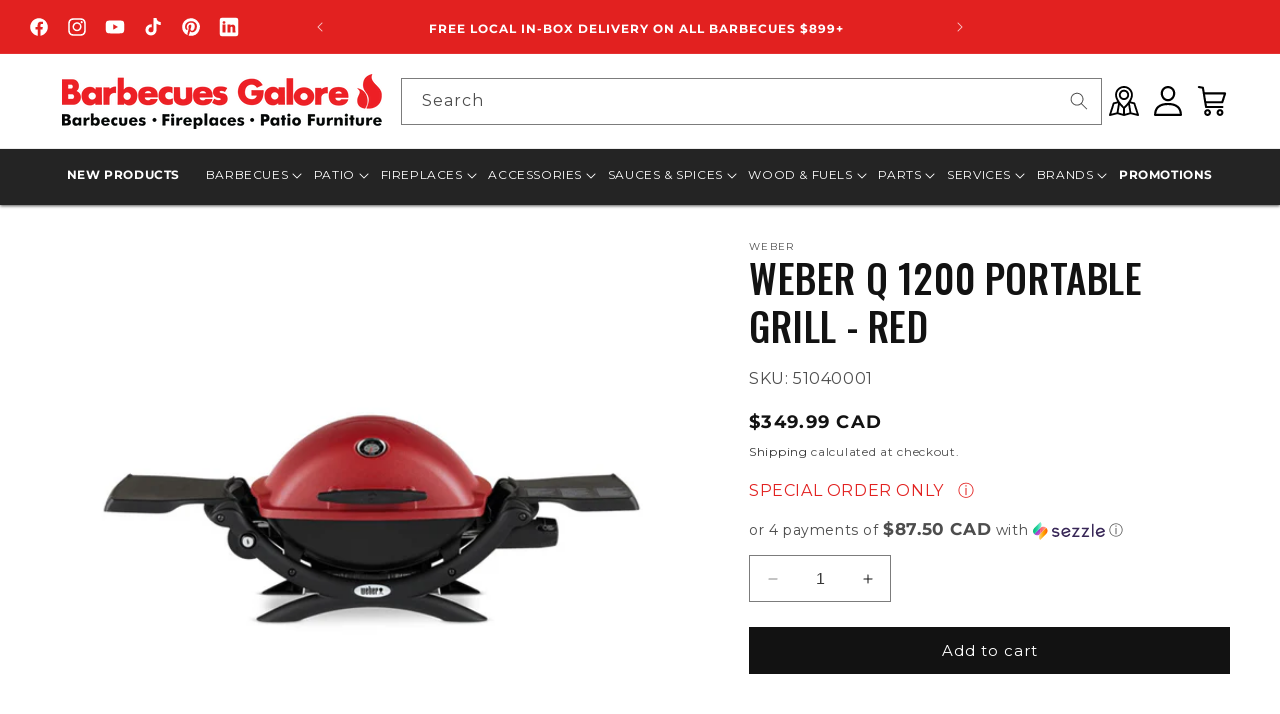

--- FILE ---
content_type: text/html; charset=utf-8
request_url: https://barbecuesgalore.ca/products/weber-q1200-portable-grill-red
body_size: 65196
content:
<!doctype html>
<html class="no-js" lang="en">
  <head>
    <meta charset="utf-8">
    <meta http-equiv="X-UA-Compatible" content="IE=edge">
    <meta name="viewport" content="width=device-width,initial-scale=1">
    <meta name="theme-color" content="">
    <meta name="google-site-verification" content="T15lx_DyrLxWZvna7U06pp1bxV4mT1utdvuqlmMqzQI" /><meta name="robots" content="index, follow">
    

<meta property="og:site_name" content="Barbecues Galore">
<meta property="og:url" content="https://barbecuesgalore.ca/products/weber-q1200-portable-grill-red">
<meta property="og:title" content="Weber Q 1200 Portable Grill - Red">
<meta property="og:type" content="product">
<meta property="og:description" content="Barbecuing comes in all sizes, and maybe a full size barbecue just isn&#39;t what you&#39;re looking for. That&#39;s why Weber has released the Q series, with the Q 1200 being the most compact of them. Redesigned with a higher dome lid and improved ignition system, this guy won&#39;t be disappointing your cooks. "><meta property="og:image" content="http://barbecuesgalore.ca/cdn/shop/products/Q-1200-Gas-Grill-Red800x800.jpg?v=1646432903">
  <meta property="og:image:secure_url" content="https://barbecuesgalore.ca/cdn/shop/products/Q-1200-Gas-Grill-Red800x800.jpg?v=1646432903">
  <meta property="og:image:width" content="800">
  <meta property="og:image:height" content="800"><meta property="og:price:amount" content="349.99">
  <meta property="og:price:currency" content="CAD"><meta name="twitter:card" content="summary_large_image">
<meta name="twitter:title" content="Weber Q 1200 Portable Grill - Red">
<meta name="twitter:description" content="Barbecuing comes in all sizes, and maybe a full size barbecue just isn&#39;t what you&#39;re looking for. That&#39;s why Weber has released the Q series, with the Q 1200 being the most compact of them. Redesigned with a higher dome lid and improved ignition system, this guy won&#39;t be disappointing your cooks. ">
<link rel="icon" type="image/png" href="//barbecuesgalore.ca/cdn/shop/files/bg_flame.png?crop=center&height=32&v=1646951187&width=32"><link rel="preconnect" href="https://fonts.shopifycdn.com" crossorigin><title>
      Weber Q 1200 Portable Grill - Red
 &ndash; Barbecues Galore</title><!-- Google Tag Manager -->
    <script>(function(w,d,s,l,i){w[l]=w[l]||[];w[l].push({'gtm.start':
    new Date().getTime(),event:'gtm.js'});var f=d.getElementsByTagName(s)[0],
    j=d.createElement(s),dl=l!='dataLayer'?'&l='+l:'';j.async=true;j.src=
    'https://www.googletagmanager.com/gtm.js?id='+i+dl;f.parentNode.insertBefore(j,f);
    })(window,document,'script','dataLayer','GTM-WM7RMH9');</script>
    <!-- End Google Tag Manager -->

    
      <meta name="description" content="Barbecuing comes in all sizes, and maybe a full size barbecue just isn&#39;t what you&#39;re looking for. That&#39;s why Weber has released the Q series, with the Q 1200 being the most compact of them. Redesigned with a higher dome lid and improved ignition system, this guy won&#39;t be disappointing your cooks. ">
    
<script src="//barbecuesgalore.ca/cdn/shop/t/50/assets/constants.js?v=58251544750838685771764868637" defer="defer"></script>
    <script src="//barbecuesgalore.ca/cdn/shop/t/50/assets/pubsub.js?v=158357773527763999511764868637" defer="defer"></script>
    <script src="//barbecuesgalore.ca/cdn/shop/t/50/assets/global.js?v=37121221793737878321764868637" defer="defer"></script><script src="//barbecuesgalore.ca/cdn/shop/t/50/assets/animations.js?v=88693664871331136111764868637" defer="defer"></script><script>window.performance && window.performance.mark && window.performance.mark('shopify.content_for_header.start');</script><meta id="shopify-digital-wallet" name="shopify-digital-wallet" content="/8271293/digital_wallets/dialog">
<meta name="shopify-checkout-api-token" content="60c7d8d68ac6c7a665eb11fac5ead7ff">
<link rel="alternate" type="application/json+oembed" href="https://barbecuesgalore.ca/products/weber-q1200-portable-grill-red.oembed">
<script async="async" src="/checkouts/internal/preloads.js?locale=en-CA"></script>
<link rel="preconnect" href="https://shop.app" crossorigin="anonymous">
<script async="async" src="https://shop.app/checkouts/internal/preloads.js?locale=en-CA&shop_id=8271293" crossorigin="anonymous"></script>
<script id="shopify-features" type="application/json">{"accessToken":"60c7d8d68ac6c7a665eb11fac5ead7ff","betas":["rich-media-storefront-analytics"],"domain":"barbecuesgalore.ca","predictiveSearch":true,"shopId":8271293,"locale":"en"}</script>
<script>var Shopify = Shopify || {};
Shopify.shop = "barbecues-galore.myshopify.com";
Shopify.locale = "en";
Shopify.currency = {"active":"CAD","rate":"1.0"};
Shopify.country = "CA";
Shopify.theme = {"name":"cart DOTW","id":144980344910,"schema_name":"Dawn","schema_version":"11.0.0","theme_store_id":null,"role":"main"};
Shopify.theme.handle = "null";
Shopify.theme.style = {"id":null,"handle":null};
Shopify.cdnHost = "barbecuesgalore.ca/cdn";
Shopify.routes = Shopify.routes || {};
Shopify.routes.root = "/";</script>
<script type="module">!function(o){(o.Shopify=o.Shopify||{}).modules=!0}(window);</script>
<script>!function(o){function n(){var o=[];function n(){o.push(Array.prototype.slice.apply(arguments))}return n.q=o,n}var t=o.Shopify=o.Shopify||{};t.loadFeatures=n(),t.autoloadFeatures=n()}(window);</script>
<script>
  window.ShopifyPay = window.ShopifyPay || {};
  window.ShopifyPay.apiHost = "shop.app\/pay";
  window.ShopifyPay.redirectState = null;
</script>
<script id="shop-js-analytics" type="application/json">{"pageType":"product"}</script>
<script defer="defer" async type="module" src="//barbecuesgalore.ca/cdn/shopifycloud/shop-js/modules/v2/client.init-shop-cart-sync_BN7fPSNr.en.esm.js"></script>
<script defer="defer" async type="module" src="//barbecuesgalore.ca/cdn/shopifycloud/shop-js/modules/v2/chunk.common_Cbph3Kss.esm.js"></script>
<script defer="defer" async type="module" src="//barbecuesgalore.ca/cdn/shopifycloud/shop-js/modules/v2/chunk.modal_DKumMAJ1.esm.js"></script>
<script type="module">
  await import("//barbecuesgalore.ca/cdn/shopifycloud/shop-js/modules/v2/client.init-shop-cart-sync_BN7fPSNr.en.esm.js");
await import("//barbecuesgalore.ca/cdn/shopifycloud/shop-js/modules/v2/chunk.common_Cbph3Kss.esm.js");
await import("//barbecuesgalore.ca/cdn/shopifycloud/shop-js/modules/v2/chunk.modal_DKumMAJ1.esm.js");

  window.Shopify.SignInWithShop?.initShopCartSync?.({"fedCMEnabled":true,"windoidEnabled":true});

</script>
<script defer="defer" async type="module" src="//barbecuesgalore.ca/cdn/shopifycloud/shop-js/modules/v2/client.payment-terms_BxzfvcZJ.en.esm.js"></script>
<script defer="defer" async type="module" src="//barbecuesgalore.ca/cdn/shopifycloud/shop-js/modules/v2/chunk.common_Cbph3Kss.esm.js"></script>
<script defer="defer" async type="module" src="//barbecuesgalore.ca/cdn/shopifycloud/shop-js/modules/v2/chunk.modal_DKumMAJ1.esm.js"></script>
<script type="module">
  await import("//barbecuesgalore.ca/cdn/shopifycloud/shop-js/modules/v2/client.payment-terms_BxzfvcZJ.en.esm.js");
await import("//barbecuesgalore.ca/cdn/shopifycloud/shop-js/modules/v2/chunk.common_Cbph3Kss.esm.js");
await import("//barbecuesgalore.ca/cdn/shopifycloud/shop-js/modules/v2/chunk.modal_DKumMAJ1.esm.js");

  
</script>
<script>
  window.Shopify = window.Shopify || {};
  if (!window.Shopify.featureAssets) window.Shopify.featureAssets = {};
  window.Shopify.featureAssets['shop-js'] = {"shop-cart-sync":["modules/v2/client.shop-cart-sync_CJVUk8Jm.en.esm.js","modules/v2/chunk.common_Cbph3Kss.esm.js","modules/v2/chunk.modal_DKumMAJ1.esm.js"],"init-fed-cm":["modules/v2/client.init-fed-cm_7Fvt41F4.en.esm.js","modules/v2/chunk.common_Cbph3Kss.esm.js","modules/v2/chunk.modal_DKumMAJ1.esm.js"],"init-shop-email-lookup-coordinator":["modules/v2/client.init-shop-email-lookup-coordinator_Cc088_bR.en.esm.js","modules/v2/chunk.common_Cbph3Kss.esm.js","modules/v2/chunk.modal_DKumMAJ1.esm.js"],"init-windoid":["modules/v2/client.init-windoid_hPopwJRj.en.esm.js","modules/v2/chunk.common_Cbph3Kss.esm.js","modules/v2/chunk.modal_DKumMAJ1.esm.js"],"shop-button":["modules/v2/client.shop-button_B0jaPSNF.en.esm.js","modules/v2/chunk.common_Cbph3Kss.esm.js","modules/v2/chunk.modal_DKumMAJ1.esm.js"],"shop-cash-offers":["modules/v2/client.shop-cash-offers_DPIskqss.en.esm.js","modules/v2/chunk.common_Cbph3Kss.esm.js","modules/v2/chunk.modal_DKumMAJ1.esm.js"],"shop-toast-manager":["modules/v2/client.shop-toast-manager_CK7RT69O.en.esm.js","modules/v2/chunk.common_Cbph3Kss.esm.js","modules/v2/chunk.modal_DKumMAJ1.esm.js"],"init-shop-cart-sync":["modules/v2/client.init-shop-cart-sync_BN7fPSNr.en.esm.js","modules/v2/chunk.common_Cbph3Kss.esm.js","modules/v2/chunk.modal_DKumMAJ1.esm.js"],"init-customer-accounts-sign-up":["modules/v2/client.init-customer-accounts-sign-up_CfPf4CXf.en.esm.js","modules/v2/client.shop-login-button_DeIztwXF.en.esm.js","modules/v2/chunk.common_Cbph3Kss.esm.js","modules/v2/chunk.modal_DKumMAJ1.esm.js"],"pay-button":["modules/v2/client.pay-button_CgIwFSYN.en.esm.js","modules/v2/chunk.common_Cbph3Kss.esm.js","modules/v2/chunk.modal_DKumMAJ1.esm.js"],"init-customer-accounts":["modules/v2/client.init-customer-accounts_DQ3x16JI.en.esm.js","modules/v2/client.shop-login-button_DeIztwXF.en.esm.js","modules/v2/chunk.common_Cbph3Kss.esm.js","modules/v2/chunk.modal_DKumMAJ1.esm.js"],"avatar":["modules/v2/client.avatar_BTnouDA3.en.esm.js"],"init-shop-for-new-customer-accounts":["modules/v2/client.init-shop-for-new-customer-accounts_CsZy_esa.en.esm.js","modules/v2/client.shop-login-button_DeIztwXF.en.esm.js","modules/v2/chunk.common_Cbph3Kss.esm.js","modules/v2/chunk.modal_DKumMAJ1.esm.js"],"shop-follow-button":["modules/v2/client.shop-follow-button_BRMJjgGd.en.esm.js","modules/v2/chunk.common_Cbph3Kss.esm.js","modules/v2/chunk.modal_DKumMAJ1.esm.js"],"checkout-modal":["modules/v2/client.checkout-modal_B9Drz_yf.en.esm.js","modules/v2/chunk.common_Cbph3Kss.esm.js","modules/v2/chunk.modal_DKumMAJ1.esm.js"],"shop-login-button":["modules/v2/client.shop-login-button_DeIztwXF.en.esm.js","modules/v2/chunk.common_Cbph3Kss.esm.js","modules/v2/chunk.modal_DKumMAJ1.esm.js"],"lead-capture":["modules/v2/client.lead-capture_DXYzFM3R.en.esm.js","modules/v2/chunk.common_Cbph3Kss.esm.js","modules/v2/chunk.modal_DKumMAJ1.esm.js"],"shop-login":["modules/v2/client.shop-login_CA5pJqmO.en.esm.js","modules/v2/chunk.common_Cbph3Kss.esm.js","modules/v2/chunk.modal_DKumMAJ1.esm.js"],"payment-terms":["modules/v2/client.payment-terms_BxzfvcZJ.en.esm.js","modules/v2/chunk.common_Cbph3Kss.esm.js","modules/v2/chunk.modal_DKumMAJ1.esm.js"]};
</script>
<script>(function() {
  var isLoaded = false;
  function asyncLoad() {
    if (isLoaded) return;
    isLoaded = true;
    var urls = ["https:\/\/call.chatra.io\/shopify?chatraId=s5WcukCzgzhyKBkes\u0026shop=barbecues-galore.myshopify.com","\/\/www.powr.io\/powr.js?powr-token=barbecues-galore.myshopify.com\u0026external-type=shopify\u0026shop=barbecues-galore.myshopify.com","https:\/\/loox.io\/widget\/V1-lLI04Os\/loox.1637607215504.js?shop=barbecues-galore.myshopify.com","https:\/\/aiodstag.cirkleinc.com\/?shop=barbecues-galore.myshopify.com","https:\/\/cdn.attn.tv\/barbecuesgalore\/dtag.js?shop=barbecues-galore.myshopify.com","\/\/searchserverapi1.com\/widgets\/shopify\/init.js?a=1d2Y4C3Z3L\u0026shop=barbecues-galore.myshopify.com","https:\/\/services.nofraud.com\/js\/device.js?shop=barbecues-galore.myshopify.com"];
    for (var i = 0; i < urls.length; i++) {
      var s = document.createElement('script');
      s.type = 'text/javascript';
      s.async = true;
      s.src = urls[i];
      var x = document.getElementsByTagName('script')[0];
      x.parentNode.insertBefore(s, x);
    }
  };
  if(window.attachEvent) {
    window.attachEvent('onload', asyncLoad);
  } else {
    window.addEventListener('load', asyncLoad, false);
  }
})();</script>
<script id="__st">var __st={"a":8271293,"offset":-25200,"reqid":"f94dd6a4-4013-40a2-9be9-ce1ce0025fff-1769915454","pageurl":"barbecuesgalore.ca\/products\/weber-q1200-portable-grill-red","u":"a84e003749c0","p":"product","rtyp":"product","rid":6662956810318};</script>
<script>window.ShopifyPaypalV4VisibilityTracking = true;</script>
<script id="captcha-bootstrap">!function(){'use strict';const t='contact',e='account',n='new_comment',o=[[t,t],['blogs',n],['comments',n],[t,'customer']],c=[[e,'customer_login'],[e,'guest_login'],[e,'recover_customer_password'],[e,'create_customer']],r=t=>t.map((([t,e])=>`form[action*='/${t}']:not([data-nocaptcha='true']) input[name='form_type'][value='${e}']`)).join(','),a=t=>()=>t?[...document.querySelectorAll(t)].map((t=>t.form)):[];function s(){const t=[...o],e=r(t);return a(e)}const i='password',u='form_key',d=['recaptcha-v3-token','g-recaptcha-response','h-captcha-response',i],f=()=>{try{return window.sessionStorage}catch{return}},m='__shopify_v',_=t=>t.elements[u];function p(t,e,n=!1){try{const o=window.sessionStorage,c=JSON.parse(o.getItem(e)),{data:r}=function(t){const{data:e,action:n}=t;return t[m]||n?{data:e,action:n}:{data:t,action:n}}(c);for(const[e,n]of Object.entries(r))t.elements[e]&&(t.elements[e].value=n);n&&o.removeItem(e)}catch(o){console.error('form repopulation failed',{error:o})}}const l='form_type',E='cptcha';function T(t){t.dataset[E]=!0}const w=window,h=w.document,L='Shopify',v='ce_forms',y='captcha';let A=!1;((t,e)=>{const n=(g='f06e6c50-85a8-45c8-87d0-21a2b65856fe',I='https://cdn.shopify.com/shopifycloud/storefront-forms-hcaptcha/ce_storefront_forms_captcha_hcaptcha.v1.5.2.iife.js',D={infoText:'Protected by hCaptcha',privacyText:'Privacy',termsText:'Terms'},(t,e,n)=>{const o=w[L][v],c=o.bindForm;if(c)return c(t,g,e,D).then(n);var r;o.q.push([[t,g,e,D],n]),r=I,A||(h.body.append(Object.assign(h.createElement('script'),{id:'captcha-provider',async:!0,src:r})),A=!0)});var g,I,D;w[L]=w[L]||{},w[L][v]=w[L][v]||{},w[L][v].q=[],w[L][y]=w[L][y]||{},w[L][y].protect=function(t,e){n(t,void 0,e),T(t)},Object.freeze(w[L][y]),function(t,e,n,w,h,L){const[v,y,A,g]=function(t,e,n){const i=e?o:[],u=t?c:[],d=[...i,...u],f=r(d),m=r(i),_=r(d.filter((([t,e])=>n.includes(e))));return[a(f),a(m),a(_),s()]}(w,h,L),I=t=>{const e=t.target;return e instanceof HTMLFormElement?e:e&&e.form},D=t=>v().includes(t);t.addEventListener('submit',(t=>{const e=I(t);if(!e)return;const n=D(e)&&!e.dataset.hcaptchaBound&&!e.dataset.recaptchaBound,o=_(e),c=g().includes(e)&&(!o||!o.value);(n||c)&&t.preventDefault(),c&&!n&&(function(t){try{if(!f())return;!function(t){const e=f();if(!e)return;const n=_(t);if(!n)return;const o=n.value;o&&e.removeItem(o)}(t);const e=Array.from(Array(32),(()=>Math.random().toString(36)[2])).join('');!function(t,e){_(t)||t.append(Object.assign(document.createElement('input'),{type:'hidden',name:u})),t.elements[u].value=e}(t,e),function(t,e){const n=f();if(!n)return;const o=[...t.querySelectorAll(`input[type='${i}']`)].map((({name:t})=>t)),c=[...d,...o],r={};for(const[a,s]of new FormData(t).entries())c.includes(a)||(r[a]=s);n.setItem(e,JSON.stringify({[m]:1,action:t.action,data:r}))}(t,e)}catch(e){console.error('failed to persist form',e)}}(e),e.submit())}));const S=(t,e)=>{t&&!t.dataset[E]&&(n(t,e.some((e=>e===t))),T(t))};for(const o of['focusin','change'])t.addEventListener(o,(t=>{const e=I(t);D(e)&&S(e,y())}));const B=e.get('form_key'),M=e.get(l),P=B&&M;t.addEventListener('DOMContentLoaded',(()=>{const t=y();if(P)for(const e of t)e.elements[l].value===M&&p(e,B);[...new Set([...A(),...v().filter((t=>'true'===t.dataset.shopifyCaptcha))])].forEach((e=>S(e,t)))}))}(h,new URLSearchParams(w.location.search),n,t,e,['guest_login'])})(!0,!0)}();</script>
<script integrity="sha256-4kQ18oKyAcykRKYeNunJcIwy7WH5gtpwJnB7kiuLZ1E=" data-source-attribution="shopify.loadfeatures" defer="defer" src="//barbecuesgalore.ca/cdn/shopifycloud/storefront/assets/storefront/load_feature-a0a9edcb.js" crossorigin="anonymous"></script>
<script crossorigin="anonymous" defer="defer" src="//barbecuesgalore.ca/cdn/shopifycloud/storefront/assets/shopify_pay/storefront-65b4c6d7.js?v=20250812"></script>
<script data-source-attribution="shopify.dynamic_checkout.dynamic.init">var Shopify=Shopify||{};Shopify.PaymentButton=Shopify.PaymentButton||{isStorefrontPortableWallets:!0,init:function(){window.Shopify.PaymentButton.init=function(){};var t=document.createElement("script");t.src="https://barbecuesgalore.ca/cdn/shopifycloud/portable-wallets/latest/portable-wallets.en.js",t.type="module",document.head.appendChild(t)}};
</script>
<script data-source-attribution="shopify.dynamic_checkout.buyer_consent">
  function portableWalletsHideBuyerConsent(e){var t=document.getElementById("shopify-buyer-consent"),n=document.getElementById("shopify-subscription-policy-button");t&&n&&(t.classList.add("hidden"),t.setAttribute("aria-hidden","true"),n.removeEventListener("click",e))}function portableWalletsShowBuyerConsent(e){var t=document.getElementById("shopify-buyer-consent"),n=document.getElementById("shopify-subscription-policy-button");t&&n&&(t.classList.remove("hidden"),t.removeAttribute("aria-hidden"),n.addEventListener("click",e))}window.Shopify?.PaymentButton&&(window.Shopify.PaymentButton.hideBuyerConsent=portableWalletsHideBuyerConsent,window.Shopify.PaymentButton.showBuyerConsent=portableWalletsShowBuyerConsent);
</script>
<script data-source-attribution="shopify.dynamic_checkout.cart.bootstrap">document.addEventListener("DOMContentLoaded",(function(){function t(){return document.querySelector("shopify-accelerated-checkout-cart, shopify-accelerated-checkout")}if(t())Shopify.PaymentButton.init();else{new MutationObserver((function(e,n){t()&&(Shopify.PaymentButton.init(),n.disconnect())})).observe(document.body,{childList:!0,subtree:!0})}}));
</script>
<link id="shopify-accelerated-checkout-styles" rel="stylesheet" media="screen" href="https://barbecuesgalore.ca/cdn/shopifycloud/portable-wallets/latest/accelerated-checkout-backwards-compat.css" crossorigin="anonymous">
<style id="shopify-accelerated-checkout-cart">
        #shopify-buyer-consent {
  margin-top: 1em;
  display: inline-block;
  width: 100%;
}

#shopify-buyer-consent.hidden {
  display: none;
}

#shopify-subscription-policy-button {
  background: none;
  border: none;
  padding: 0;
  text-decoration: underline;
  font-size: inherit;
  cursor: pointer;
}

#shopify-subscription-policy-button::before {
  box-shadow: none;
}

      </style>
<script id="sections-script" data-sections="header" defer="defer" src="//barbecuesgalore.ca/cdn/shop/t/50/compiled_assets/scripts.js?v=22756"></script>
<script>window.performance && window.performance.mark && window.performance.mark('shopify.content_for_header.end');</script>


    <style data-shopify>
      @font-face {
  font-family: Montserrat;
  font-weight: 400;
  font-style: normal;
  font-display: swap;
  src: url("//barbecuesgalore.ca/cdn/fonts/montserrat/montserrat_n4.81949fa0ac9fd2021e16436151e8eaa539321637.woff2") format("woff2"),
       url("//barbecuesgalore.ca/cdn/fonts/montserrat/montserrat_n4.a6c632ca7b62da89c3594789ba828388aac693fe.woff") format("woff");
}

      @font-face {
  font-family: Montserrat;
  font-weight: 700;
  font-style: normal;
  font-display: swap;
  src: url("//barbecuesgalore.ca/cdn/fonts/montserrat/montserrat_n7.3c434e22befd5c18a6b4afadb1e3d77c128c7939.woff2") format("woff2"),
       url("//barbecuesgalore.ca/cdn/fonts/montserrat/montserrat_n7.5d9fa6e2cae713c8fb539a9876489d86207fe957.woff") format("woff");
}

      @font-face {
  font-family: Montserrat;
  font-weight: 400;
  font-style: italic;
  font-display: swap;
  src: url("//barbecuesgalore.ca/cdn/fonts/montserrat/montserrat_i4.5a4ea298b4789e064f62a29aafc18d41f09ae59b.woff2") format("woff2"),
       url("//barbecuesgalore.ca/cdn/fonts/montserrat/montserrat_i4.072b5869c5e0ed5b9d2021e4c2af132e16681ad2.woff") format("woff");
}

      @font-face {
  font-family: Montserrat;
  font-weight: 700;
  font-style: italic;
  font-display: swap;
  src: url("//barbecuesgalore.ca/cdn/fonts/montserrat/montserrat_i7.a0d4a463df4f146567d871890ffb3c80408e7732.woff2") format("woff2"),
       url("//barbecuesgalore.ca/cdn/fonts/montserrat/montserrat_i7.f6ec9f2a0681acc6f8152c40921d2a4d2e1a2c78.woff") format("woff");
}

      @font-face {
  font-family: Oswald;
  font-weight: 300;
  font-style: normal;
  font-display: swap;
  src: url("//barbecuesgalore.ca/cdn/fonts/oswald/oswald_n3.5e1367501ca69370d84b28bb3e29485e5178d388.woff2") format("woff2"),
       url("//barbecuesgalore.ca/cdn/fonts/oswald/oswald_n3.cfa18f7353e13af9f0069f6d616bed3d258993d6.woff") format("woff");
}


      
        :root,
        .color-background-1 {
          --color-background: 255,255,255;
        
          --gradient-background: #ffffff;
        
        --color-foreground: 18,18,18;
        --color-shadow: 18,18,18;
        --color-button: 18,18,18;
        --color-button-text: 255,255,255;
        --color-secondary-button: 255,255,255;
        --color-secondary-button-text: 18,18,18;
        --color-link: 18,18,18;
        --color-badge-foreground: 18,18,18;
        --color-badge-background: 255,255,255;
        --color-badge-border: 18,18,18;
        --payment-terms-background-color: rgb(255 255 255);
      }
      
        
        .color-background-2 {
          --color-background: 243,243,243;
        
          --gradient-background: #f3f3f3;
        
        --color-foreground: 18,18,18;
        --color-shadow: 18,18,18;
        --color-button: 18,18,18;
        --color-button-text: 243,243,243;
        --color-secondary-button: 243,243,243;
        --color-secondary-button-text: 18,18,18;
        --color-link: 18,18,18;
        --color-badge-foreground: 18,18,18;
        --color-badge-background: 243,243,243;
        --color-badge-border: 18,18,18;
        --payment-terms-background-color: rgb(243 243 243);
      }
      
        
        .color-inverse {
          --color-background: 18,18,18;
        
          --gradient-background: #121212;
        
        --color-foreground: 255,255,255;
        --color-shadow: 18,18,18;
        --color-button: 255,255,255;
        --color-button-text: 18,18,18;
        --color-secondary-button: 18,18,18;
        --color-secondary-button-text: 255,255,255;
        --color-link: 255,255,255;
        --color-badge-foreground: 255,255,255;
        --color-badge-background: 18,18,18;
        --color-badge-border: 255,255,255;
        --payment-terms-background-color: rgb(18 18 18);
      }
      
        
        .color-accent-1 {
          --color-background: 18,18,18;
        
          --gradient-background: #121212;
        
        --color-foreground: 255,255,255;
        --color-shadow: 18,18,18;
        --color-button: 255,255,255;
        --color-button-text: 18,18,18;
        --color-secondary-button: 18,18,18;
        --color-secondary-button-text: 255,255,255;
        --color-link: 255,255,255;
        --color-badge-foreground: 255,255,255;
        --color-badge-background: 18,18,18;
        --color-badge-border: 255,255,255;
        --payment-terms-background-color: rgb(18 18 18);
      }
      
        
        .color-accent-2 {
          --color-background: 226,33,32;
        
          --gradient-background: #e22120;
        
        --color-foreground: 255,255,255;
        --color-shadow: 18,18,18;
        --color-button: 255,255,255;
        --color-button-text: 226,33,32;
        --color-secondary-button: 226,33,32;
        --color-secondary-button-text: 255,255,255;
        --color-link: 255,255,255;
        --color-badge-foreground: 255,255,255;
        --color-badge-background: 226,33,32;
        --color-badge-border: 255,255,255;
        --payment-terms-background-color: rgb(226 33 32);
      }
      
        
        .color-scheme-17b00823-2313-4fc1-8bc1-e8e80debef76 {
          --color-background: 0,0,0;
        
          --gradient-background: rgba(0,0,0,0);
        
        --color-foreground: 255,255,255;
        --color-shadow: 18,18,18;
        --color-button: 18,18,18;
        --color-button-text: 255,255,255;
        --color-secondary-button: 0,0,0;
        --color-secondary-button-text: 18,18,18;
        --color-link: 18,18,18;
        --color-badge-foreground: 255,255,255;
        --color-badge-background: 0,0,0;
        --color-badge-border: 255,255,255;
        --payment-terms-background-color: rgb(0 0 0);
      }
      

      body, .color-background-1, .color-background-2, .color-inverse, .color-accent-1, .color-accent-2, .color-scheme-17b00823-2313-4fc1-8bc1-e8e80debef76 {
        color: rgba(var(--color-foreground), 0.75);
        background-color: rgb(var(--color-background));
      }

      :root {
        --font-body-family: Montserrat, sans-serif;
        --font-body-style: normal;
        --font-body-weight: 400;
        --font-body-weight-bold: 700;

        --font-heading-family: Oswald, sans-serif;
        --font-heading-style: normal;
        --font-heading-weight: 300;

        --font-body-scale: 1.0;
        --font-heading-scale: 1.0;

        --media-padding: px;
        --media-border-opacity: 0.05;
        --media-border-width: 1px;
        --media-radius: 0px;
        --media-shadow-opacity: 0.0;
        --media-shadow-horizontal-offset: 0px;
        --media-shadow-vertical-offset: 0px;
        --media-shadow-blur-radius: 0px;
        --media-shadow-visible: 0;

        --page-width: 140rem;
        --page-width-margin: 0rem;

        --product-card-image-padding: 0.0rem;
        --product-card-corner-radius: 0.0rem;
        --product-card-text-alignment: left;
        --product-card-border-width: 0.0rem;
        --product-card-border-opacity: 0.0;
        --product-card-shadow-opacity: 0.1;
        --product-card-shadow-visible: 1;
        --product-card-shadow-horizontal-offset: 0.0rem;
        --product-card-shadow-vertical-offset: 0.0rem;
        --product-card-shadow-blur-radius: 0.0rem;

        --collection-card-image-padding: 0.0rem;
        --collection-card-corner-radius: 0.0rem;
        --collection-card-text-alignment: left;
        --collection-card-border-width: 0.0rem;
        --collection-card-border-opacity: 0.0;
        --collection-card-shadow-opacity: 0.1;
        --collection-card-shadow-visible: 1;
        --collection-card-shadow-horizontal-offset: 0.0rem;
        --collection-card-shadow-vertical-offset: 0.0rem;
        --collection-card-shadow-blur-radius: 0.0rem;

        --blog-card-image-padding: 0.0rem;
        --blog-card-corner-radius: 0.0rem;
        --blog-card-text-alignment: left;
        --blog-card-border-width: 0.0rem;
        --blog-card-border-opacity: 0.0;
        --blog-card-shadow-opacity: 0.1;
        --blog-card-shadow-visible: 1;
        --blog-card-shadow-horizontal-offset: 0.0rem;
        --blog-card-shadow-vertical-offset: 0.0rem;
        --blog-card-shadow-blur-radius: 0.0rem;

        --badge-corner-radius: 4.0rem;

        --popup-border-width: 1px;
        --popup-border-opacity: 0.1;
        --popup-corner-radius: 0px;
        --popup-shadow-opacity: 0.0;
        --popup-shadow-horizontal-offset: 0px;
        --popup-shadow-vertical-offset: 0px;
        --popup-shadow-blur-radius: 0px;

        --drawer-border-width: 1px;
        --drawer-border-opacity: 0.1;
        --drawer-shadow-opacity: 0.0;
        --drawer-shadow-horizontal-offset: 0px;
        --drawer-shadow-vertical-offset: 0px;
        --drawer-shadow-blur-radius: 0px;

        --spacing-sections-desktop: 0px;
        --spacing-sections-mobile: 0px;

        --grid-desktop-vertical-spacing: 8px;
        --grid-desktop-horizontal-spacing: 8px;
        --grid-mobile-vertical-spacing: 4px;
        --grid-mobile-horizontal-spacing: 4px;

        --text-boxes-border-opacity: 0.0;
        --text-boxes-border-width: 0px;
        --text-boxes-radius: 0px;
        --text-boxes-shadow-opacity: 0.0;
        --text-boxes-shadow-visible: 0;
        --text-boxes-shadow-horizontal-offset: 0px;
        --text-boxes-shadow-vertical-offset: 0px;
        --text-boxes-shadow-blur-radius: 0px;

        --buttons-radius: 0px;
        --buttons-radius-outset: 0px;
        --buttons-border-width: 1px;
        --buttons-border-opacity: 1.0;
        --buttons-shadow-opacity: 0.0;
        --buttons-shadow-visible: 0;
        --buttons-shadow-horizontal-offset: 0px;
        --buttons-shadow-vertical-offset: 0px;
        --buttons-shadow-blur-radius: 0px;
        --buttons-border-offset: 0px;

        --inputs-radius: 0px;
        --inputs-border-width: 1px;
        --inputs-border-opacity: 0.55;
        --inputs-shadow-opacity: 0.0;
        --inputs-shadow-horizontal-offset: 0px;
        --inputs-margin-offset: 0px;
        --inputs-shadow-vertical-offset: 0px;
        --inputs-shadow-blur-radius: 0px;
        --inputs-radius-outset: 0px;

        --variant-pills-radius: 40px;
        --variant-pills-border-width: 1px;
        --variant-pills-border-opacity: 0.55;
        --variant-pills-shadow-opacity: 0.0;
        --variant-pills-shadow-horizontal-offset: 0px;
        --variant-pills-shadow-vertical-offset: 0px;
        --variant-pills-shadow-blur-radius: 0px;
      }

      *,
      *::before,
      *::after {
        box-sizing: inherit;
      }

      html {
        box-sizing: border-box;
        font-size: calc(var(--font-body-scale) * 62.5%);
        height: 100%;
      }

      body {
        display: grid;
        grid-template-rows: auto auto 1fr auto;
        grid-template-columns: 100%;
        min-height: 100%;
        margin: 0;
        font-size: 1.5rem;
        letter-spacing: 0.06rem;
        line-height: calc(1 + 0.8 / var(--font-body-scale));
        font-family: var(--font-body-family);
        font-style: var(--font-body-style);
        font-weight: var(--font-body-weight);
      }

      @media screen and (min-width: 750px) {
        body {
          font-size: 1.6rem;
        }
      }
    </style>

    <link href="//barbecuesgalore.ca/cdn/shop/t/50/assets/base.css?v=12649569401464602941768423273" rel="stylesheet" type="text/css" media="all" />
    <link href="//barbecuesgalore.ca/cdn/shop/t/50/assets/section-mega-menu.css?v=82425214288918002111768320026" rel="stylesheet" type="text/css" media="all" />
    <link rel="stylesheet" type="text/css" href="//cdn.jsdelivr.net/npm/slick-carousel@1.8.1/slick/slick.css"/>
    <link href="//barbecuesgalore.ca/cdn/shop/t/50/assets/slick-theme.css?v=132358813145244265321764868637" rel="stylesheet" type="text/css" media="all" />
<link rel="preload" as="font" href="//barbecuesgalore.ca/cdn/fonts/montserrat/montserrat_n4.81949fa0ac9fd2021e16436151e8eaa539321637.woff2" type="font/woff2" crossorigin><link rel="preload" as="font" href="//barbecuesgalore.ca/cdn/fonts/oswald/oswald_n3.5e1367501ca69370d84b28bb3e29485e5178d388.woff2" type="font/woff2" crossorigin><link
        rel="stylesheet"
        href="//barbecuesgalore.ca/cdn/shop/t/50/assets/component-predictive-search.css?v=118923337488134913561764868637"
        media="print"
        onload="this.media='all'"
      ><script>
      document.documentElement.className = document.documentElement.className.replace('no-js', 'js');
      if (Shopify.designMode) {
        document.documentElement.classList.add('shopify-design-mode');
      }
    </script>
    <script src="https://cdnjs.cloudflare.com/ajax/libs/jquery/3.6.0/jquery.min.js"></script>
    <script type="text/javascript" src="//cdn.jsdelivr.net/npm/slick-carousel@1.8.1/slick/slick.min.js"></script>
    
  <!-- BEGIN app block: shopify://apps/frequently-bought/blocks/app-embed-block/b1a8cbea-c844-4842-9529-7c62dbab1b1f --><script>
    window.codeblackbelt = window.codeblackbelt || {};
    window.codeblackbelt.shop = window.codeblackbelt.shop || 'barbecues-galore.myshopify.com';
    
        window.codeblackbelt.productId = 6662956810318;</script><script src="//cdn.codeblackbelt.com/widgets/frequently-bought-together/main.min.js?version=2026013120-0700" async></script>
 <!-- END app block --><!-- BEGIN app block: shopify://apps/chatra-live-chat-chatbot/blocks/widget/3617185a-5880-4550-b1d3-81cdb9d37290 --><script src="" async></script>

<!-- END app block --><!-- BEGIN app block: shopify://apps/bloggo-blog-search-bar/blocks/tagtiles/d1023593-f742-4a71-811c-ea9d649abbe2 -->

    
    <link rel="stylesheet" type="text/css" href="https://tagtiles.commerceapps.org/assets/css/tagtiles.css" media="all">

    <script>
    document.addEventListener('mouseup', function(e) {
        const container = document.getElementsByClassName('ttSearchResult');
        for (var i = 0; i < container.length; i++) {
            if (!container[i].contains(e.target)) {
                container[i].style.display = 'none';
            }
        }
    });

    (function() {
       document.addEventListener('shopify:section:load', function(event) {
              ttMainFnInit();
       });
    })();


    function ttMainFnInit(){
        const inputObj = document.getElementsByClassName('ttSearchInputBox');
        for (var i = 0; i < inputObj.length; i++) {
            const searchInput = inputObj[i];
            let sectionId = inputObj[i].getAttribute('data-section-id');
            let mainContainer = document.getElementsByClassName('ttMainContainer-'+sectionId)[0]
            if(mainContainer){
                mainContainer.style.display = 'block';
            }
            if (!searchInput.classList.contains('ttEventRegistered')) {
                const searchResults = document.getElementById('ttSearchResult-'+sectionId);

                let timeoutId;
                searchInput.addEventListener('input', function () {
                    clearTimeout(timeoutId);

                    timeoutId = setTimeout(function () {
                        const query = searchInput.value;
                        (document.getElementById('ttMainSearchInput-'+sectionId)) ? document.getElementById('ttMainSearchInput-'+sectionId).value = query : '';
                        const reqUrl = window.Shopify.routes.root + 'search/suggest.json?q='+query+'&resources[type]=article&resources[options][fields]=title,body';
                        const xhr = new XMLHttpRequest();

                        xhr.open('GET', reqUrl, true);
                        xhr.onreadystatechange = function () {
                            if (xhr.readyState === 4 && xhr.status === 200) {
                                const data = JSON.parse(xhr.responseText);
                                displaySearchResults(data,searchResults);
                            }
                        };
                        xhr.send();
                    }, 300);
                });
                searchInput.classList.add("ttEventRegistered");
            }
        }

        function displaySearchResults(results,searchResults) {
            searchResults.innerHTML = '';
            let resHtml = '';
            if(results.resources && results.resources.results && results.resources.results.articles && results.resources.results.articles.length > 0){
                for (const result of results.resources.results.articles) {
                    resHtml += '<div class="search-result-iitem">';
                    (result.featured_image && result.featured_image.url) ? resHtml += '<a href="'+result.url+'" target="_blank"><img class="search-blog-img" src="'+result.featured_image.url+'" width="50"></a>' : '';
                    resHtml += '<a href="'+result.url+'" target="_blank" class="search-blog-link"><span class="search-blog-title">'+result.title+'</span></a>';
                    resHtml += '</div>';
                }
            }else{
                resHtml += 'No result found';
            }
            searchResults.innerHTML = resHtml;
            searchResults.style.display = 'block';
        }
    }
    </script>





<!-- END app block --><!-- BEGIN app block: shopify://apps/attentive/blocks/attn-tag/8df62c72-8fe4-407e-a5b3-72132be30a0d --><script type="text/javascript" src="https://cdn.attn.tv/barbecuesgalore/dtag.js?source=app-embed" defer="defer"></script>


<!-- END app block --><!-- BEGIN app block: shopify://apps/nofraud-fraud-protection/blocks/nf_device/5c2706cf-d458-49c5-a6fa-4fb6b79ce2b4 --><script async src="https://services.nofraud.com/js/device.js?shop=barbecues-galore.myshopify.com" type="application/javascript"></script>


<!-- END app block --><!-- BEGIN app block: shopify://apps/klaviyo-email-marketing-sms/blocks/klaviyo-onsite-embed/2632fe16-c075-4321-a88b-50b567f42507 -->












  <script async src="https://static.klaviyo.com/onsite/js/Y3zsXK/klaviyo.js?company_id=Y3zsXK"></script>
  <script>!function(){if(!window.klaviyo){window._klOnsite=window._klOnsite||[];try{window.klaviyo=new Proxy({},{get:function(n,i){return"push"===i?function(){var n;(n=window._klOnsite).push.apply(n,arguments)}:function(){for(var n=arguments.length,o=new Array(n),w=0;w<n;w++)o[w]=arguments[w];var t="function"==typeof o[o.length-1]?o.pop():void 0,e=new Promise((function(n){window._klOnsite.push([i].concat(o,[function(i){t&&t(i),n(i)}]))}));return e}}})}catch(n){window.klaviyo=window.klaviyo||[],window.klaviyo.push=function(){var n;(n=window._klOnsite).push.apply(n,arguments)}}}}();</script>

  
    <script id="viewed_product">
      if (item == null) {
        var _learnq = _learnq || [];

        var MetafieldReviews = null
        var MetafieldYotpoRating = null
        var MetafieldYotpoCount = null
        var MetafieldLooxRating = null
        var MetafieldLooxCount = null
        var okendoProduct = null
        var okendoProductReviewCount = null
        var okendoProductReviewAverageValue = null
        try {
          // The following fields are used for Customer Hub recently viewed in order to add reviews.
          // This information is not part of __kla_viewed. Instead, it is part of __kla_viewed_reviewed_items
          MetafieldReviews = {};
          MetafieldYotpoRating = null
          MetafieldYotpoCount = null
          MetafieldLooxRating = null
          MetafieldLooxCount = null

          okendoProduct = null
          // If the okendo metafield is not legacy, it will error, which then requires the new json formatted data
          if (okendoProduct && 'error' in okendoProduct) {
            okendoProduct = null
          }
          okendoProductReviewCount = okendoProduct ? okendoProduct.reviewCount : null
          okendoProductReviewAverageValue = okendoProduct ? okendoProduct.reviewAverageValue : null
        } catch (error) {
          console.error('Error in Klaviyo onsite reviews tracking:', error);
        }

        var item = {
          Name: "Weber Q 1200 Portable Grill - Red",
          ProductID: 6662956810318,
          Categories: ["Balcony Barbecues","Google Shopping","Portable BBQs","Weber Grills \u0026 Accessories","Weber Portable Grills","Weber Q™ Series"],
          ImageURL: "https://barbecuesgalore.ca/cdn/shop/products/Q-1200-Gas-Grill-Red800x800_grande.jpg?v=1646432903",
          URL: "https://barbecuesgalore.ca/products/weber-q1200-portable-grill-red",
          Brand: "WEBER",
          Price: "$349.99",
          Value: "349.99",
          CompareAtPrice: "$0.00"
        };
        _learnq.push(['track', 'Viewed Product', item]);
        _learnq.push(['trackViewedItem', {
          Title: item.Name,
          ItemId: item.ProductID,
          Categories: item.Categories,
          ImageUrl: item.ImageURL,
          Url: item.URL,
          Metadata: {
            Brand: item.Brand,
            Price: item.Price,
            Value: item.Value,
            CompareAtPrice: item.CompareAtPrice
          },
          metafields:{
            reviews: MetafieldReviews,
            yotpo:{
              rating: MetafieldYotpoRating,
              count: MetafieldYotpoCount,
            },
            loox:{
              rating: MetafieldLooxRating,
              count: MetafieldLooxCount,
            },
            okendo: {
              rating: okendoProductReviewAverageValue,
              count: okendoProductReviewCount,
            }
          }
        }]);
      }
    </script>
  




  <script>
    window.klaviyoReviewsProductDesignMode = false
  </script>







<!-- END app block --><link rel="canonical" href="https://barbecuesgalore.ca/products/weber-q1200-portable-grill-red">
<link href="https://monorail-edge.shopifysvc.com" rel="dns-prefetch">
<script>(function(){if ("sendBeacon" in navigator && "performance" in window) {try {var session_token_from_headers = performance.getEntriesByType('navigation')[0].serverTiming.find(x => x.name == '_s').description;} catch {var session_token_from_headers = undefined;}var session_cookie_matches = document.cookie.match(/_shopify_s=([^;]*)/);var session_token_from_cookie = session_cookie_matches && session_cookie_matches.length === 2 ? session_cookie_matches[1] : "";var session_token = session_token_from_headers || session_token_from_cookie || "";function handle_abandonment_event(e) {var entries = performance.getEntries().filter(function(entry) {return /monorail-edge.shopifysvc.com/.test(entry.name);});if (!window.abandonment_tracked && entries.length === 0) {window.abandonment_tracked = true;var currentMs = Date.now();var navigation_start = performance.timing.navigationStart;var payload = {shop_id: 8271293,url: window.location.href,navigation_start,duration: currentMs - navigation_start,session_token,page_type: "product"};window.navigator.sendBeacon("https://monorail-edge.shopifysvc.com/v1/produce", JSON.stringify({schema_id: "online_store_buyer_site_abandonment/1.1",payload: payload,metadata: {event_created_at_ms: currentMs,event_sent_at_ms: currentMs}}));}}window.addEventListener('pagehide', handle_abandonment_event);}}());</script>
<script id="web-pixels-manager-setup">(function e(e,d,r,n,o){if(void 0===o&&(o={}),!Boolean(null===(a=null===(i=window.Shopify)||void 0===i?void 0:i.analytics)||void 0===a?void 0:a.replayQueue)){var i,a;window.Shopify=window.Shopify||{};var t=window.Shopify;t.analytics=t.analytics||{};var s=t.analytics;s.replayQueue=[],s.publish=function(e,d,r){return s.replayQueue.push([e,d,r]),!0};try{self.performance.mark("wpm:start")}catch(e){}var l=function(){var e={modern:/Edge?\/(1{2}[4-9]|1[2-9]\d|[2-9]\d{2}|\d{4,})\.\d+(\.\d+|)|Firefox\/(1{2}[4-9]|1[2-9]\d|[2-9]\d{2}|\d{4,})\.\d+(\.\d+|)|Chrom(ium|e)\/(9{2}|\d{3,})\.\d+(\.\d+|)|(Maci|X1{2}).+ Version\/(15\.\d+|(1[6-9]|[2-9]\d|\d{3,})\.\d+)([,.]\d+|)( \(\w+\)|)( Mobile\/\w+|) Safari\/|Chrome.+OPR\/(9{2}|\d{3,})\.\d+\.\d+|(CPU[ +]OS|iPhone[ +]OS|CPU[ +]iPhone|CPU IPhone OS|CPU iPad OS)[ +]+(15[._]\d+|(1[6-9]|[2-9]\d|\d{3,})[._]\d+)([._]\d+|)|Android:?[ /-](13[3-9]|1[4-9]\d|[2-9]\d{2}|\d{4,})(\.\d+|)(\.\d+|)|Android.+Firefox\/(13[5-9]|1[4-9]\d|[2-9]\d{2}|\d{4,})\.\d+(\.\d+|)|Android.+Chrom(ium|e)\/(13[3-9]|1[4-9]\d|[2-9]\d{2}|\d{4,})\.\d+(\.\d+|)|SamsungBrowser\/([2-9]\d|\d{3,})\.\d+/,legacy:/Edge?\/(1[6-9]|[2-9]\d|\d{3,})\.\d+(\.\d+|)|Firefox\/(5[4-9]|[6-9]\d|\d{3,})\.\d+(\.\d+|)|Chrom(ium|e)\/(5[1-9]|[6-9]\d|\d{3,})\.\d+(\.\d+|)([\d.]+$|.*Safari\/(?![\d.]+ Edge\/[\d.]+$))|(Maci|X1{2}).+ Version\/(10\.\d+|(1[1-9]|[2-9]\d|\d{3,})\.\d+)([,.]\d+|)( \(\w+\)|)( Mobile\/\w+|) Safari\/|Chrome.+OPR\/(3[89]|[4-9]\d|\d{3,})\.\d+\.\d+|(CPU[ +]OS|iPhone[ +]OS|CPU[ +]iPhone|CPU IPhone OS|CPU iPad OS)[ +]+(10[._]\d+|(1[1-9]|[2-9]\d|\d{3,})[._]\d+)([._]\d+|)|Android:?[ /-](13[3-9]|1[4-9]\d|[2-9]\d{2}|\d{4,})(\.\d+|)(\.\d+|)|Mobile Safari.+OPR\/([89]\d|\d{3,})\.\d+\.\d+|Android.+Firefox\/(13[5-9]|1[4-9]\d|[2-9]\d{2}|\d{4,})\.\d+(\.\d+|)|Android.+Chrom(ium|e)\/(13[3-9]|1[4-9]\d|[2-9]\d{2}|\d{4,})\.\d+(\.\d+|)|Android.+(UC? ?Browser|UCWEB|U3)[ /]?(15\.([5-9]|\d{2,})|(1[6-9]|[2-9]\d|\d{3,})\.\d+)\.\d+|SamsungBrowser\/(5\.\d+|([6-9]|\d{2,})\.\d+)|Android.+MQ{2}Browser\/(14(\.(9|\d{2,})|)|(1[5-9]|[2-9]\d|\d{3,})(\.\d+|))(\.\d+|)|K[Aa][Ii]OS\/(3\.\d+|([4-9]|\d{2,})\.\d+)(\.\d+|)/},d=e.modern,r=e.legacy,n=navigator.userAgent;return n.match(d)?"modern":n.match(r)?"legacy":"unknown"}(),u="modern"===l?"modern":"legacy",c=(null!=n?n:{modern:"",legacy:""})[u],f=function(e){return[e.baseUrl,"/wpm","/b",e.hashVersion,"modern"===e.buildTarget?"m":"l",".js"].join("")}({baseUrl:d,hashVersion:r,buildTarget:u}),m=function(e){var d=e.version,r=e.bundleTarget,n=e.surface,o=e.pageUrl,i=e.monorailEndpoint;return{emit:function(e){var a=e.status,t=e.errorMsg,s=(new Date).getTime(),l=JSON.stringify({metadata:{event_sent_at_ms:s},events:[{schema_id:"web_pixels_manager_load/3.1",payload:{version:d,bundle_target:r,page_url:o,status:a,surface:n,error_msg:t},metadata:{event_created_at_ms:s}}]});if(!i)return console&&console.warn&&console.warn("[Web Pixels Manager] No Monorail endpoint provided, skipping logging."),!1;try{return self.navigator.sendBeacon.bind(self.navigator)(i,l)}catch(e){}var u=new XMLHttpRequest;try{return u.open("POST",i,!0),u.setRequestHeader("Content-Type","text/plain"),u.send(l),!0}catch(e){return console&&console.warn&&console.warn("[Web Pixels Manager] Got an unhandled error while logging to Monorail."),!1}}}}({version:r,bundleTarget:l,surface:e.surface,pageUrl:self.location.href,monorailEndpoint:e.monorailEndpoint});try{o.browserTarget=l,function(e){var d=e.src,r=e.async,n=void 0===r||r,o=e.onload,i=e.onerror,a=e.sri,t=e.scriptDataAttributes,s=void 0===t?{}:t,l=document.createElement("script"),u=document.querySelector("head"),c=document.querySelector("body");if(l.async=n,l.src=d,a&&(l.integrity=a,l.crossOrigin="anonymous"),s)for(var f in s)if(Object.prototype.hasOwnProperty.call(s,f))try{l.dataset[f]=s[f]}catch(e){}if(o&&l.addEventListener("load",o),i&&l.addEventListener("error",i),u)u.appendChild(l);else{if(!c)throw new Error("Did not find a head or body element to append the script");c.appendChild(l)}}({src:f,async:!0,onload:function(){if(!function(){var e,d;return Boolean(null===(d=null===(e=window.Shopify)||void 0===e?void 0:e.analytics)||void 0===d?void 0:d.initialized)}()){var d=window.webPixelsManager.init(e)||void 0;if(d){var r=window.Shopify.analytics;r.replayQueue.forEach((function(e){var r=e[0],n=e[1],o=e[2];d.publishCustomEvent(r,n,o)})),r.replayQueue=[],r.publish=d.publishCustomEvent,r.visitor=d.visitor,r.initialized=!0}}},onerror:function(){return m.emit({status:"failed",errorMsg:"".concat(f," has failed to load")})},sri:function(e){var d=/^sha384-[A-Za-z0-9+/=]+$/;return"string"==typeof e&&d.test(e)}(c)?c:"",scriptDataAttributes:o}),m.emit({status:"loading"})}catch(e){m.emit({status:"failed",errorMsg:(null==e?void 0:e.message)||"Unknown error"})}}})({shopId: 8271293,storefrontBaseUrl: "https://barbecuesgalore.ca",extensionsBaseUrl: "https://extensions.shopifycdn.com/cdn/shopifycloud/web-pixels-manager",monorailEndpoint: "https://monorail-edge.shopifysvc.com/unstable/produce_batch",surface: "storefront-renderer",enabledBetaFlags: ["2dca8a86"],webPixelsConfigList: [{"id":"1698889806","configuration":"{\"accountID\":\"Y3zsXK\",\"webPixelConfig\":\"eyJlbmFibGVBZGRlZFRvQ2FydEV2ZW50cyI6IHRydWV9\"}","eventPayloadVersion":"v1","runtimeContext":"STRICT","scriptVersion":"524f6c1ee37bacdca7657a665bdca589","type":"APP","apiClientId":123074,"privacyPurposes":["ANALYTICS","MARKETING"],"dataSharingAdjustments":{"protectedCustomerApprovalScopes":["read_customer_address","read_customer_email","read_customer_name","read_customer_personal_data","read_customer_phone"]}},{"id":"896073806","configuration":"{\"shopUrl\":\"barbecues-galore.myshopify.com\",\"apiUrl\":\"https:\\\/\\\/services.nofraud.com\"}","eventPayloadVersion":"v1","runtimeContext":"STRICT","scriptVersion":"0cf396a0daab06a8120b15747f89a0e3","type":"APP","apiClientId":1380557,"privacyPurposes":[],"dataSharingAdjustments":{"protectedCustomerApprovalScopes":["read_customer_address","read_customer_email","read_customer_name","read_customer_personal_data","read_customer_phone"]}},{"id":"604209230","configuration":"{\"pixel_id\":\"809747622773854\",\"pixel_type\":\"facebook_pixel\"}","eventPayloadVersion":"v1","runtimeContext":"OPEN","scriptVersion":"ca16bc87fe92b6042fbaa3acc2fbdaa6","type":"APP","apiClientId":2329312,"privacyPurposes":["ANALYTICS","MARKETING","SALE_OF_DATA"],"dataSharingAdjustments":{"protectedCustomerApprovalScopes":["read_customer_address","read_customer_email","read_customer_name","read_customer_personal_data","read_customer_phone"]}},{"id":"536838222","configuration":"{\"env\":\"prod\"}","eventPayloadVersion":"v1","runtimeContext":"LAX","scriptVersion":"3dbd78f0aeeb2c473821a9db9e2dd54a","type":"APP","apiClientId":3977633,"privacyPurposes":["ANALYTICS","MARKETING"],"dataSharingAdjustments":{"protectedCustomerApprovalScopes":["read_customer_address","read_customer_email","read_customer_name","read_customer_personal_data","read_customer_phone"]}},{"id":"359366734","configuration":"{\"config\":\"{\\\"pixel_id\\\":\\\"G-E67Z38LF3H\\\",\\\"gtag_events\\\":[{\\\"type\\\":\\\"purchase\\\",\\\"action_label\\\":\\\"G-E67Z38LF3H\\\"},{\\\"type\\\":\\\"page_view\\\",\\\"action_label\\\":\\\"G-E67Z38LF3H\\\"},{\\\"type\\\":\\\"view_item\\\",\\\"action_label\\\":\\\"G-E67Z38LF3H\\\"},{\\\"type\\\":\\\"search\\\",\\\"action_label\\\":\\\"G-E67Z38LF3H\\\"},{\\\"type\\\":\\\"add_to_cart\\\",\\\"action_label\\\":\\\"G-E67Z38LF3H\\\"},{\\\"type\\\":\\\"begin_checkout\\\",\\\"action_label\\\":\\\"G-E67Z38LF3H\\\"},{\\\"type\\\":\\\"add_payment_info\\\",\\\"action_label\\\":\\\"G-E67Z38LF3H\\\"}],\\\"enable_monitoring_mode\\\":false}\"}","eventPayloadVersion":"v1","runtimeContext":"OPEN","scriptVersion":"b2a88bafab3e21179ed38636efcd8a93","type":"APP","apiClientId":1780363,"privacyPurposes":[],"dataSharingAdjustments":{"protectedCustomerApprovalScopes":["read_customer_address","read_customer_email","read_customer_name","read_customer_personal_data","read_customer_phone"]}},{"id":"228524110","configuration":"{\"tagID\":\"2612429098721\"}","eventPayloadVersion":"v1","runtimeContext":"STRICT","scriptVersion":"18031546ee651571ed29edbe71a3550b","type":"APP","apiClientId":3009811,"privacyPurposes":["ANALYTICS","MARKETING","SALE_OF_DATA"],"dataSharingAdjustments":{"protectedCustomerApprovalScopes":["read_customer_address","read_customer_email","read_customer_name","read_customer_personal_data","read_customer_phone"]}},{"id":"138215502","configuration":"{\"apiKey\":\"1d2Y4C3Z3L\", \"host\":\"searchserverapi.com\"}","eventPayloadVersion":"v1","runtimeContext":"STRICT","scriptVersion":"5559ea45e47b67d15b30b79e7c6719da","type":"APP","apiClientId":578825,"privacyPurposes":["ANALYTICS"],"dataSharingAdjustments":{"protectedCustomerApprovalScopes":["read_customer_personal_data"]}},{"id":"shopify-app-pixel","configuration":"{}","eventPayloadVersion":"v1","runtimeContext":"STRICT","scriptVersion":"0450","apiClientId":"shopify-pixel","type":"APP","privacyPurposes":["ANALYTICS","MARKETING"]},{"id":"shopify-custom-pixel","eventPayloadVersion":"v1","runtimeContext":"LAX","scriptVersion":"0450","apiClientId":"shopify-pixel","type":"CUSTOM","privacyPurposes":["ANALYTICS","MARKETING"]}],isMerchantRequest: false,initData: {"shop":{"name":"Barbecues Galore","paymentSettings":{"currencyCode":"CAD"},"myshopifyDomain":"barbecues-galore.myshopify.com","countryCode":"CA","storefrontUrl":"https:\/\/barbecuesgalore.ca"},"customer":null,"cart":null,"checkout":null,"productVariants":[{"price":{"amount":349.99,"currencyCode":"CAD"},"product":{"title":"Weber Q 1200 Portable Grill - Red","vendor":"WEBER","id":"6662956810318","untranslatedTitle":"Weber Q 1200 Portable Grill - Red","url":"\/products\/weber-q1200-portable-grill-red","type":"Outdoor Cooking \u003e Portable Grills"},"id":"39535945449550","image":{"src":"\/\/barbecuesgalore.ca\/cdn\/shop\/products\/Q-1200-Gas-Grill-Red800x800.jpg?v=1646432903"},"sku":"51040001","title":"Default Title","untranslatedTitle":"Default Title"}],"purchasingCompany":null},},"https://barbecuesgalore.ca/cdn","1d2a099fw23dfb22ep557258f5m7a2edbae",{"modern":"","legacy":""},{"shopId":"8271293","storefrontBaseUrl":"https:\/\/barbecuesgalore.ca","extensionBaseUrl":"https:\/\/extensions.shopifycdn.com\/cdn\/shopifycloud\/web-pixels-manager","surface":"storefront-renderer","enabledBetaFlags":"[\"2dca8a86\"]","isMerchantRequest":"false","hashVersion":"1d2a099fw23dfb22ep557258f5m7a2edbae","publish":"custom","events":"[[\"page_viewed\",{}],[\"product_viewed\",{\"productVariant\":{\"price\":{\"amount\":349.99,\"currencyCode\":\"CAD\"},\"product\":{\"title\":\"Weber Q 1200 Portable Grill - Red\",\"vendor\":\"WEBER\",\"id\":\"6662956810318\",\"untranslatedTitle\":\"Weber Q 1200 Portable Grill - Red\",\"url\":\"\/products\/weber-q1200-portable-grill-red\",\"type\":\"Outdoor Cooking \u003e Portable Grills\"},\"id\":\"39535945449550\",\"image\":{\"src\":\"\/\/barbecuesgalore.ca\/cdn\/shop\/products\/Q-1200-Gas-Grill-Red800x800.jpg?v=1646432903\"},\"sku\":\"51040001\",\"title\":\"Default Title\",\"untranslatedTitle\":\"Default Title\"}}]]"});</script><script>
  window.ShopifyAnalytics = window.ShopifyAnalytics || {};
  window.ShopifyAnalytics.meta = window.ShopifyAnalytics.meta || {};
  window.ShopifyAnalytics.meta.currency = 'CAD';
  var meta = {"product":{"id":6662956810318,"gid":"gid:\/\/shopify\/Product\/6662956810318","vendor":"WEBER","type":"Outdoor Cooking \u003e Portable Grills","handle":"weber-q1200-portable-grill-red","variants":[{"id":39535945449550,"price":34999,"name":"Weber Q 1200 Portable Grill - Red","public_title":null,"sku":"51040001"}],"remote":false},"page":{"pageType":"product","resourceType":"product","resourceId":6662956810318,"requestId":"f94dd6a4-4013-40a2-9be9-ce1ce0025fff-1769915454"}};
  for (var attr in meta) {
    window.ShopifyAnalytics.meta[attr] = meta[attr];
  }
</script>
<script class="analytics">
  (function () {
    var customDocumentWrite = function(content) {
      var jquery = null;

      if (window.jQuery) {
        jquery = window.jQuery;
      } else if (window.Checkout && window.Checkout.$) {
        jquery = window.Checkout.$;
      }

      if (jquery) {
        jquery('body').append(content);
      }
    };

    var hasLoggedConversion = function(token) {
      if (token) {
        return document.cookie.indexOf('loggedConversion=' + token) !== -1;
      }
      return false;
    }

    var setCookieIfConversion = function(token) {
      if (token) {
        var twoMonthsFromNow = new Date(Date.now());
        twoMonthsFromNow.setMonth(twoMonthsFromNow.getMonth() + 2);

        document.cookie = 'loggedConversion=' + token + '; expires=' + twoMonthsFromNow;
      }
    }

    var trekkie = window.ShopifyAnalytics.lib = window.trekkie = window.trekkie || [];
    if (trekkie.integrations) {
      return;
    }
    trekkie.methods = [
      'identify',
      'page',
      'ready',
      'track',
      'trackForm',
      'trackLink'
    ];
    trekkie.factory = function(method) {
      return function() {
        var args = Array.prototype.slice.call(arguments);
        args.unshift(method);
        trekkie.push(args);
        return trekkie;
      };
    };
    for (var i = 0; i < trekkie.methods.length; i++) {
      var key = trekkie.methods[i];
      trekkie[key] = trekkie.factory(key);
    }
    trekkie.load = function(config) {
      trekkie.config = config || {};
      trekkie.config.initialDocumentCookie = document.cookie;
      var first = document.getElementsByTagName('script')[0];
      var script = document.createElement('script');
      script.type = 'text/javascript';
      script.onerror = function(e) {
        var scriptFallback = document.createElement('script');
        scriptFallback.type = 'text/javascript';
        scriptFallback.onerror = function(error) {
                var Monorail = {
      produce: function produce(monorailDomain, schemaId, payload) {
        var currentMs = new Date().getTime();
        var event = {
          schema_id: schemaId,
          payload: payload,
          metadata: {
            event_created_at_ms: currentMs,
            event_sent_at_ms: currentMs
          }
        };
        return Monorail.sendRequest("https://" + monorailDomain + "/v1/produce", JSON.stringify(event));
      },
      sendRequest: function sendRequest(endpointUrl, payload) {
        // Try the sendBeacon API
        if (window && window.navigator && typeof window.navigator.sendBeacon === 'function' && typeof window.Blob === 'function' && !Monorail.isIos12()) {
          var blobData = new window.Blob([payload], {
            type: 'text/plain'
          });

          if (window.navigator.sendBeacon(endpointUrl, blobData)) {
            return true;
          } // sendBeacon was not successful

        } // XHR beacon

        var xhr = new XMLHttpRequest();

        try {
          xhr.open('POST', endpointUrl);
          xhr.setRequestHeader('Content-Type', 'text/plain');
          xhr.send(payload);
        } catch (e) {
          console.log(e);
        }

        return false;
      },
      isIos12: function isIos12() {
        return window.navigator.userAgent.lastIndexOf('iPhone; CPU iPhone OS 12_') !== -1 || window.navigator.userAgent.lastIndexOf('iPad; CPU OS 12_') !== -1;
      }
    };
    Monorail.produce('monorail-edge.shopifysvc.com',
      'trekkie_storefront_load_errors/1.1',
      {shop_id: 8271293,
      theme_id: 144980344910,
      app_name: "storefront",
      context_url: window.location.href,
      source_url: "//barbecuesgalore.ca/cdn/s/trekkie.storefront.c59ea00e0474b293ae6629561379568a2d7c4bba.min.js"});

        };
        scriptFallback.async = true;
        scriptFallback.src = '//barbecuesgalore.ca/cdn/s/trekkie.storefront.c59ea00e0474b293ae6629561379568a2d7c4bba.min.js';
        first.parentNode.insertBefore(scriptFallback, first);
      };
      script.async = true;
      script.src = '//barbecuesgalore.ca/cdn/s/trekkie.storefront.c59ea00e0474b293ae6629561379568a2d7c4bba.min.js';
      first.parentNode.insertBefore(script, first);
    };
    trekkie.load(
      {"Trekkie":{"appName":"storefront","development":false,"defaultAttributes":{"shopId":8271293,"isMerchantRequest":null,"themeId":144980344910,"themeCityHash":"11557653113990027054","contentLanguage":"en","currency":"CAD","eventMetadataId":"6a01465c-5cf2-4c5d-82b1-c6e12a0cb3fe"},"isServerSideCookieWritingEnabled":true,"monorailRegion":"shop_domain","enabledBetaFlags":["65f19447","b5387b81"]},"Session Attribution":{},"S2S":{"facebookCapiEnabled":true,"source":"trekkie-storefront-renderer","apiClientId":580111}}
    );

    var loaded = false;
    trekkie.ready(function() {
      if (loaded) return;
      loaded = true;

      window.ShopifyAnalytics.lib = window.trekkie;

      var originalDocumentWrite = document.write;
      document.write = customDocumentWrite;
      try { window.ShopifyAnalytics.merchantGoogleAnalytics.call(this); } catch(error) {};
      document.write = originalDocumentWrite;

      window.ShopifyAnalytics.lib.page(null,{"pageType":"product","resourceType":"product","resourceId":6662956810318,"requestId":"f94dd6a4-4013-40a2-9be9-ce1ce0025fff-1769915454","shopifyEmitted":true});

      var match = window.location.pathname.match(/checkouts\/(.+)\/(thank_you|post_purchase)/)
      var token = match? match[1]: undefined;
      if (!hasLoggedConversion(token)) {
        setCookieIfConversion(token);
        window.ShopifyAnalytics.lib.track("Viewed Product",{"currency":"CAD","variantId":39535945449550,"productId":6662956810318,"productGid":"gid:\/\/shopify\/Product\/6662956810318","name":"Weber Q 1200 Portable Grill - Red","price":"349.99","sku":"51040001","brand":"WEBER","variant":null,"category":"Outdoor Cooking \u003e Portable Grills","nonInteraction":true,"remote":false},undefined,undefined,{"shopifyEmitted":true});
      window.ShopifyAnalytics.lib.track("monorail:\/\/trekkie_storefront_viewed_product\/1.1",{"currency":"CAD","variantId":39535945449550,"productId":6662956810318,"productGid":"gid:\/\/shopify\/Product\/6662956810318","name":"Weber Q 1200 Portable Grill - Red","price":"349.99","sku":"51040001","brand":"WEBER","variant":null,"category":"Outdoor Cooking \u003e Portable Grills","nonInteraction":true,"remote":false,"referer":"https:\/\/barbecuesgalore.ca\/products\/weber-q1200-portable-grill-red"});
      }
    });


        var eventsListenerScript = document.createElement('script');
        eventsListenerScript.async = true;
        eventsListenerScript.src = "//barbecuesgalore.ca/cdn/shopifycloud/storefront/assets/shop_events_listener-3da45d37.js";
        document.getElementsByTagName('head')[0].appendChild(eventsListenerScript);

})();</script>
  <script>
  if (!window.ga || (window.ga && typeof window.ga !== 'function')) {
    window.ga = function ga() {
      (window.ga.q = window.ga.q || []).push(arguments);
      if (window.Shopify && window.Shopify.analytics && typeof window.Shopify.analytics.publish === 'function') {
        window.Shopify.analytics.publish("ga_stub_called", {}, {sendTo: "google_osp_migration"});
      }
      console.error("Shopify's Google Analytics stub called with:", Array.from(arguments), "\nSee https://help.shopify.com/manual/promoting-marketing/pixels/pixel-migration#google for more information.");
    };
    if (window.Shopify && window.Shopify.analytics && typeof window.Shopify.analytics.publish === 'function') {
      window.Shopify.analytics.publish("ga_stub_initialized", {}, {sendTo: "google_osp_migration"});
    }
  }
</script>
<script
  defer
  src="https://barbecuesgalore.ca/cdn/shopifycloud/perf-kit/shopify-perf-kit-3.1.0.min.js"
  data-application="storefront-renderer"
  data-shop-id="8271293"
  data-render-region="gcp-us-central1"
  data-page-type="product"
  data-theme-instance-id="144980344910"
  data-theme-name="Dawn"
  data-theme-version="11.0.0"
  data-monorail-region="shop_domain"
  data-resource-timing-sampling-rate="10"
  data-shs="true"
  data-shs-beacon="true"
  data-shs-export-with-fetch="true"
  data-shs-logs-sample-rate="1"
  data-shs-beacon-endpoint="https://barbecuesgalore.ca/api/collect"
></script>
</head>

  <body class="gradient animate--hover-default">
    <!-- Google Tag Manager (noscript) -->
    <noscript><iframe src="https://www.googletagmanager.com/ns.html?id=GTM-WM7RMH9"
    height="0" width="0" style="display:none;visibility:hidden"></iframe></noscript>
    <!-- End Google Tag Manager (noscript) --><style> 
 
 @font-face {
    font-family: "WonderfulBranding";
    src: url('https://cdn.shopify.com/s/files/1/0827/1293/files/Wonderful_Branding.ttf?v=1730489425') format("truetype");
}
 </style>
    
    <a class="skip-to-content-link button visually-hidden" href="#MainContent">
      Skip to content
    </a>

<link href="//barbecuesgalore.ca/cdn/shop/t/50/assets/quantity-popover.css?v=29974906037699025581764868637" rel="stylesheet" type="text/css" media="all" />

<script src="//barbecuesgalore.ca/cdn/shop/t/50/assets/cart.js?v=4193034376803868811764868637" defer="defer"></script>
<script src="//barbecuesgalore.ca/cdn/shop/t/50/assets/quantity-popover.js?v=82513154315370490311764868637" defer="defer"></script>

<style>
  .drawer {
    visibility: hidden;
  }
  .cart-drawer__product .card__information {
    grid-row-start: 1!important;
  }
  .cart-drawer__product .caption-with-letter-spacing {
    border-bottom: solid 1px #eee;
    padding-bottom: 20px;
  }
  .cart-drawer__product button.quick-add__submit {
    background: black;
    color: #FFF;
    min-width: 0;
    min-height: 0;
    width: fit-content;
    border: 0;
    padding: 10px;
    margin-right:20px;
    margin-bottom:20px;
  }
  .cart-drawer__product form 
  {
    display: flex;
    justify-content: flex-end;
  }
  .cart-drawer__product product-card .card__inner {
    width:50%;
  }
</style>

<cart-drawer class="drawer is-empty">
  <div id="CartDrawer" class="cart-drawer">
    <div id="CartDrawer-Overlay" class="cart-drawer__overlay"></div>
    <div
      class="drawer__inner"
      role="dialog"
      aria-modal="true"
      aria-label="Your cart"
      tabindex="-1"
    ><div class="drawer__inner-empty">
          <div class="cart-drawer__warnings center">
            <div class="cart-drawer__empty-content">
              <h2 class="cart__empty-text">Your cart is empty</h2>
              <button
                class="drawer__close"
                type="button"
                onclick="this.closest('cart-drawer').close()"
                aria-label="Close"
              >
                <svg
  xmlns="http://www.w3.org/2000/svg"
  aria-hidden="true"
  focusable="false"
  class="icon icon-close"
  fill="none"
  viewBox="0 0 18 17"
>
  <path d="M.865 15.978a.5.5 0 00.707.707l7.433-7.431 7.579 7.282a.501.501 0 00.846-.37.5.5 0 00-.153-.351L9.712 8.546l7.417-7.416a.5.5 0 10-.707-.708L8.991 7.853 1.413.573a.5.5 0 10-.693.72l7.563 7.268-7.418 7.417z" fill="currentColor">
</svg>

              </button>
              <a href="/collections/all" class="button">
                Continue shopping
              </a><p class="cart__login-title h3">Have an account?</p>
                <p class="cart__login-paragraph">
                  <a href="/account/login" class="link underlined-link">Log in</a> to check out faster.
                </p></div>
          </div></div><div class="drawer__header">
        <h2 class="drawer__heading">Your cart</h2>
        <button
          class="drawer__close"
          type="button"
          onclick="this.closest('cart-drawer').close()"
          aria-label="Close"
        >
          <svg
  xmlns="http://www.w3.org/2000/svg"
  aria-hidden="true"
  focusable="false"
  class="icon icon-close"
  fill="none"
  viewBox="0 0 18 17"
>
  <path d="M.865 15.978a.5.5 0 00.707.707l7.433-7.431 7.579 7.282a.501.501 0 00.846-.37.5.5 0 00-.153-.351L9.712 8.546l7.417-7.416a.5.5 0 10-.707-.708L8.991 7.853 1.413.573a.5.5 0 10-.693.72l7.563 7.268-7.418 7.417z" fill="currentColor">
</svg>

        </button>
      </div>
      <cart-drawer-items
        
          class=" is-empty"
        
      >
        <form
          action="/cart"
          id="CartDrawer-Form"
          class="cart__contents cart-drawer__form"
          method="post"
        >
          <div id="CartDrawer-CartItems" class="drawer__contents js-contents"><p id="CartDrawer-LiveRegionText" class="visually-hidden" role="status"></p>
            <p id="CartDrawer-LineItemStatus" class="visually-hidden" aria-hidden="true" role="status">
              Loading...
            </p>
          </div>
          <div id="CartDrawer-CartErrors" role="alert"></div>
        </form>
      </cart-drawer-items><div class="drawer__footer"><details id="Details-CartDrawer">
            <summary>
              <span class="summary__title">
                Order special instructions
                <svg aria-hidden="true" focusable="false" class="icon icon-caret" viewBox="0 0 10 6">
  <path fill-rule="evenodd" clip-rule="evenodd" d="M9.354.646a.5.5 0 00-.708 0L5 4.293 1.354.646a.5.5 0 00-.708.708l4 4a.5.5 0 00.708 0l4-4a.5.5 0 000-.708z" fill="currentColor">
</svg>

              </span>
            </summary>
            <cart-note class="cart__note field">
              <label class="visually-hidden" for="CartDrawer-Note">Order special instructions</label>
              <textarea
                id="CartDrawer-Note"
                class="text-area text-area--resize-vertical field__input"
                name="note"
                placeholder="Order special instructions"
              ></textarea>
            </cart-note>
          </details><!-- Start blocks -->
        <!-- Subtotals -->

        <div class="cart-drawer__footer" >
          <div></div>

          <div class="totals" role="status">
            <h2 class="totals__total">Estimated total</h2>
            <p class="totals__total-value">$0.00 CAD</p>
          </div>

          <small class="tax-note caption-large rte">Taxes, Discounts and <a href="/policies/shipping-policy">shipping</a> calculated at checkout
</small>
        </div>

        <!-- CTAs -->

        <div class="cart__ctas" >
          <noscript>
            <button type="submit" class="cart__update-button button button--secondary" form="CartDrawer-Form">
              Update
            </button>
          </noscript>

          <button
            type="submit"
            id="CartDrawer-Checkout"
            class="cart__checkout-button button"
            name="checkout"
            form="CartDrawer-Form"
            
              disabled
            
          >
            Check out
          </button>
        </div>
      </div>
    </div>
  </div>
</cart-drawer>

<script>
  document.addEventListener('DOMContentLoaded', function () {
    function isIE() {
      const ua = window.navigator.userAgent;
      const msie = ua.indexOf('MSIE ');
      const trident = ua.indexOf('Trident/');

      return msie > 0 || trident > 0;
    }

    if (!isIE()) return;
    const cartSubmitInput = document.createElement('input');
    cartSubmitInput.setAttribute('name', 'checkout');
    cartSubmitInput.setAttribute('type', 'hidden');
    document.querySelector('#cart').appendChild(cartSubmitInput);
    document.querySelector('#checkout').addEventListener('click', function (event) {
      document.querySelector('#cart').submit();
    });
  });
</script>
<!-- BEGIN sections: header-group -->
<div id="shopify-section-sections--19147288739918__announcement-bar" class="shopify-section shopify-section-group-header-group announcement-bar-section"><link href="//barbecuesgalore.ca/cdn/shop/t/50/assets/component-slideshow.css?v=48457919118833550121764868637" rel="stylesheet" type="text/css" media="all" />
<link href="//barbecuesgalore.ca/cdn/shop/t/50/assets/component-slider.css?v=110525504495405624111764868637" rel="stylesheet" type="text/css" media="all" />

  <link href="//barbecuesgalore.ca/cdn/shop/t/50/assets/component-list-social.css?v=35792976012981934991764868637" rel="stylesheet" type="text/css" media="all" />


<div
  class="utility-bar color-accent-2 gradient utility-bar--bottom-border"
  
>
  <div class="page-width utility-bar__grid utility-bar__grid--3-col">

<ul class="list-unstyled list-social" role="list"><li class="list-social__item">
      <a href="https://www.facebook.com/barbecuesgalore" class="link list-social__link"><svg aria-hidden="true" focusable="false" class="icon icon-facebook" viewBox="0 0 20 20">
  <path fill="currentColor" d="M18 10.049C18 5.603 14.419 2 10 2c-4.419 0-8 3.603-8 8.049C2 14.067 4.925 17.396 8.75 18v-5.624H6.719v-2.328h2.03V8.275c0-2.017 1.195-3.132 3.023-3.132.874 0 1.79.158 1.79.158v1.98h-1.009c-.994 0-1.303.621-1.303 1.258v1.51h2.219l-.355 2.326H11.25V18c3.825-.604 6.75-3.933 6.75-7.951Z"/>
</svg>
<span class="visually-hidden">Facebook</span>
      </a>
    </li><li class="list-social__item">
      <a href="https://www.instagram.com/barbecuesgalore/" class="link list-social__link"><svg aria-hidden="true" focusable="false" class="icon icon-instagram" viewBox="0 0 20 20">
  <path fill="currentColor" fill-rule="evenodd" d="M13.23 3.492c-.84-.037-1.096-.046-3.23-.046-2.144 0-2.39.01-3.238.055-.776.027-1.195.164-1.487.273a2.43 2.43 0 0 0-.912.593 2.486 2.486 0 0 0-.602.922c-.11.282-.238.702-.274 1.486-.046.84-.046 1.095-.046 3.23 0 2.134.01 2.39.046 3.229.004.51.097 1.016.274 1.495.145.365.319.639.602.913.282.282.538.456.92.602.474.176.974.268 1.479.273.848.046 1.103.046 3.238.046 2.134 0 2.39-.01 3.23-.046.784-.036 1.203-.164 1.486-.273.374-.146.648-.329.921-.602.283-.283.447-.548.602-.922.177-.476.27-.979.274-1.486.037-.84.046-1.095.046-3.23 0-2.134-.01-2.39-.055-3.229-.027-.784-.164-1.204-.274-1.495a2.43 2.43 0 0 0-.593-.913 2.604 2.604 0 0 0-.92-.602c-.284-.11-.703-.237-1.488-.273ZM6.697 2.05c.857-.036 1.131-.045 3.302-.045 1.1-.014 2.202.001 3.302.045.664.014 1.321.14 1.943.374a3.968 3.968 0 0 1 1.414.922c.41.397.728.88.93 1.414.23.622.354 1.279.365 1.942C18 7.56 18 7.824 18 10.005c0 2.17-.01 2.444-.046 3.292-.036.858-.173 1.442-.374 1.943-.2.53-.474.976-.92 1.423a3.896 3.896 0 0 1-1.415.922c-.51.191-1.095.337-1.943.374-.857.036-1.122.045-3.302.045-2.171 0-2.445-.009-3.302-.055-.849-.027-1.432-.164-1.943-.364a4.152 4.152 0 0 1-1.414-.922 4.128 4.128 0 0 1-.93-1.423c-.183-.51-.329-1.085-.365-1.943C2.009 12.45 2 12.167 2 10.004c0-2.161 0-2.435.055-3.302.027-.848.164-1.432.365-1.942a4.44 4.44 0 0 1 .92-1.414 4.18 4.18 0 0 1 1.415-.93c.51-.183 1.094-.33 1.943-.366Zm.427 4.806a4.105 4.105 0 1 1 5.805 5.805 4.105 4.105 0 0 1-5.805-5.805Zm1.882 5.371a2.668 2.668 0 1 0 2.042-4.93 2.668 2.668 0 0 0-2.042 4.93Zm5.922-5.942a.958.958 0 1 1-1.355-1.355.958.958 0 0 1 1.355 1.355Z" clip-rule="evenodd"/>
</svg>
<span class="visually-hidden">Instagram</span>
      </a>
    </li><li class="list-social__item">
      <a href="https://www.youtube.com/channel/UCnktdEQNndw7q3cOTO4R6tw" class="link list-social__link"><svg aria-hidden="true" focusable="false" class="icon icon-youtube" viewBox="0 0 20 20">
  <path fill="currentColor" d="M18.16 5.87c.34 1.309.34 4.08.34 4.08s0 2.771-.34 4.08a2.125 2.125 0 0 1-1.53 1.53c-1.309.34-6.63.34-6.63.34s-5.321 0-6.63-.34a2.125 2.125 0 0 1-1.53-1.53c-.34-1.309-.34-4.08-.34-4.08s0-2.771.34-4.08a2.173 2.173 0 0 1 1.53-1.53C4.679 4 10 4 10 4s5.321 0 6.63.34a2.173 2.173 0 0 1 1.53 1.53ZM8.3 12.5l4.42-2.55L8.3 7.4v5.1Z"/>
</svg>
<span class="visually-hidden">YouTube</span>
      </a>
    </li><li class="list-social__item">
      <a href="https://www.tiktok.com/@barbecuesgaloreca" class="link list-social__link"><svg aria-hidden="true" focusable="false" class="icon icon-tiktok" viewBox="0 0 20 20">
  <path fill="currentColor" d="M10.511 1.705h2.74s-.157 3.51 3.795 3.768v2.711s-2.114.129-3.796-1.158l.028 5.606A5.073 5.073 0 1 1 8.213 7.56h.708v2.785a2.298 2.298 0 1 0 1.618 2.205L10.51 1.705Z"/>
</svg>
<span class="visually-hidden">TikTok</span>
      </a>
    </li><li class="list-social__item">
      <a href="https://ca.pinterest.com/barbecuesgalore/" class="link list-social__link"><svg aria-hidden="true" focusable="false" class="icon icon-pinterest" viewBox="0 0 20 20">
  <path fill="currentColor" d="M10 2.01c2.124.01 4.16.855 5.666 2.353a8.087 8.087 0 0 1 1.277 9.68A7.952 7.952 0 0 1 10 18.04a8.164 8.164 0 0 1-2.276-.307c.403-.653.672-1.24.816-1.729l.567-2.2c.134.27.393.5.768.702.384.192.768.297 1.19.297.836 0 1.585-.24 2.248-.72a4.678 4.678 0 0 0 1.537-1.969c.37-.89.554-1.848.537-2.813 0-1.249-.48-2.315-1.43-3.227a5.061 5.061 0 0 0-3.65-1.374c-.893 0-1.729.154-2.478.461a5.023 5.023 0 0 0-3.236 4.552c0 .72.134 1.355.413 1.902.269.538.672.922 1.22 1.152.096.039.182.039.25 0 .066-.028.114-.096.143-.192l.173-.653c.048-.144.02-.288-.105-.432a2.257 2.257 0 0 1-.548-1.565 3.803 3.803 0 0 1 3.976-3.861c1.047 0 1.863.288 2.44.855.585.576.883 1.315.883 2.228 0 .768-.106 1.479-.317 2.122a3.813 3.813 0 0 1-.893 1.556c-.384.384-.836.576-1.345.576-.413 0-.749-.144-1.018-.451-.259-.307-.345-.672-.25-1.085.147-.514.298-1.026.452-1.537l.173-.701c.057-.25.086-.451.086-.624 0-.346-.096-.634-.269-.855-.192-.22-.451-.336-.797-.336-.432 0-.797.192-1.085.595-.288.394-.442.893-.442 1.499.005.374.063.746.173 1.104l.058.144c-.576 2.478-.913 3.938-1.037 4.36-.116.528-.154 1.153-.125 1.863A8.067 8.067 0 0 1 2 10.03c0-2.208.778-4.11 2.343-5.666A7.721 7.721 0 0 1 10 2.001v.01Z"/>
</svg>
<span class="visually-hidden">Pinterest</span>
      </a>
    </li><li class="list-social__item">
      <a href="https://www.linkedin.com/company/barbecuesgalore/" class="link list-social__link"><svg aria-hidden="true" focusable="false" class="icon icon-linkedin" viewBox="0 0 24 24">
<path fill="currentColor" d="M20,2H4C2.9,2,2,2.9,2,4v16c0,1.1,0.9,2,2,2h16c1.1,0,2-0.9,2-2V4C22,2.9,21.1,2,20,2z M8.1,18H5V9.4h3.1V18z M6.5,8.4
	L6.5,8.4C5.6,8.4,5,7.8,5,7s0.6-1.4,1.6-1.4c0.9,0,1.5,0.6,1.5,1.4S7.5,8.4,6.5,8.4z M19,18h-3.1v-4.7c0-1.3-0.8-1.6-1.1-1.6
	s-1.3,0.2-1.3,1.6c0,0.2,0,4.7,0,4.7h-3.1V9.4h3.1v1.2c0.4-0.7,1.2-1.2,2.7-1.2s2.7,1.2,2.7,3.9L19,18L19,18z"/>
</svg><span class="visually-hidden">Linkedin</span>
      </a>
    </li></ul>
<slideshow-component
        class="announcement-bar"
        role="region"
        aria-roledescription="Carousel"
        aria-label="Announcement bar"
      >
        <div class="announcement-bar-slider slider-buttons">
          <button
            type="button"
            class="slider-button slider-button--prev"
            name="previous"
            aria-label="Previous announcement"
            aria-controls="Slider-sections--19147288739918__announcement-bar"
          >
            <svg aria-hidden="true" focusable="false" class="icon icon-caret" viewBox="0 0 10 6">
  <path fill-rule="evenodd" clip-rule="evenodd" d="M9.354.646a.5.5 0 00-.708 0L5 4.293 1.354.646a.5.5 0 00-.708.708l4 4a.5.5 0 00.708 0l4-4a.5.5 0 000-.708z" fill="currentColor">
</svg>

          </button>
          <div
            class="grid grid--1-col slider slider--everywhere"
            id="Slider-sections--19147288739918__announcement-bar"
            aria-live="polite"
            aria-atomic="true"
            data-autoplay="true"
            data-speed="5"
          ><div
                class="slideshow__slide slider__slide grid__item grid--1-col"
                id="Slide-sections--19147288739918__announcement-bar-1"
                
                role="group"
                aria-roledescription="Announcement"
                aria-label="1 of 3"
                tabindex="-1"
              >
                <div
                  class="announcement-bar__announcement"
                  role="region"
                  aria-label="Announcement"
                  
                ><a
                        href="https://barbecuesgalore.ca/pages/online-orders"
                        class="announcement-bar__link link link--text focus-inset animate-arrow"
                      ><p class="announcement-bar__message h5"><span>FREE SHIPPING ON PARTS &amp; ACCESSORY ORDERS $99+</span></p></a></div>
              </div><div
                class="slideshow__slide slider__slide grid__item grid--1-col"
                id="Slide-sections--19147288739918__announcement-bar-2"
                
                role="group"
                aria-roledescription="Announcement"
                aria-label="2 of 3"
                tabindex="-1"
              >
                <div
                  class="announcement-bar__announcement"
                  role="region"
                  aria-label="Announcement"
                  
                ><a
                        href="https://barbecuesgalore.ca/pages/online-orders"
                        class="announcement-bar__link link link--text focus-inset animate-arrow"
                      ><p class="announcement-bar__message h5"><span>FREE LOCAL IN-BOX DELIVERY ON ALL BARBECUES $899+</span></p></a></div>
              </div><div
                class="slideshow__slide slider__slide grid__item grid--1-col"
                id="Slide-sections--19147288739918__announcement-bar-3"
                
                role="group"
                aria-roledescription="Announcement"
                aria-label="3 of 3"
                tabindex="-1"
              >
                <div
                  class="announcement-bar__announcement"
                  role="region"
                  aria-label="Announcement"
                  
                ><a
                        href="https://barbecuesgalore.ca/pages/barbecues-galore-price-promise"
                        class="announcement-bar__link link link--text focus-inset animate-arrow"
                      ><p class="announcement-bar__message h5"><span>Price Promise: We Will Match Any Canadian Advertised Price On An Identical Item Up To 14 Days After Your Purchase</span></p></a></div>
              </div></div>
          <button
            type="button"
            class="slider-button slider-button--next"
            name="next"
            aria-label="Next announcement"
            aria-controls="Slider-sections--19147288739918__announcement-bar"
          >
            <svg aria-hidden="true" focusable="false" class="icon icon-caret" viewBox="0 0 10 6">
  <path fill-rule="evenodd" clip-rule="evenodd" d="M9.354.646a.5.5 0 00-.708 0L5 4.293 1.354.646a.5.5 0 00-.708.708l4 4a.5.5 0 00.708 0l4-4a.5.5 0 000-.708z" fill="currentColor">
</svg>

          </button>
        </div>
      </slideshow-component><div class="localization-wrapper">
</div>
  </div>
</div>


</div><div id="shopify-section-sections--19147288739918__header" class="shopify-section shopify-section-group-header-group section-header"><link rel="stylesheet" href="//barbecuesgalore.ca/cdn/shop/t/50/assets/component-list-menu.css?v=151968516119678728991764868637" media="print" onload="this.media='all'">
<link rel="stylesheet" href="//barbecuesgalore.ca/cdn/shop/t/50/assets/component-search.css?v=130382253973794904871764868637" media="print" onload="this.media='all'">
<link rel="stylesheet" href="//barbecuesgalore.ca/cdn/shop/t/50/assets/component-menu-drawer.css?v=31331429079022630271764868637" media="print" onload="this.media='all'">
<link rel="stylesheet" href="//barbecuesgalore.ca/cdn/shop/t/50/assets/component-cart-notification.css?v=54116361853792938221764868637" media="print" onload="this.media='all'">
<link rel="stylesheet" href="//barbecuesgalore.ca/cdn/shop/t/50/assets/component-cart-items.css?v=63185545252468242311764868637" media="print" onload="this.media='all'"><link rel="stylesheet" href="//barbecuesgalore.ca/cdn/shop/t/50/assets/component-price.css?v=70342051242293369771768412447" media="print" onload="this.media='all'">
  <link rel="stylesheet" href="//barbecuesgalore.ca/cdn/shop/t/50/assets/component-loading-overlay.css?v=58800470094666109841764868637" media="print" onload="this.media='all'"><link href="//barbecuesgalore.ca/cdn/shop/t/50/assets/component-cart-drawer.css?v=147838144396349376841764868637" rel="stylesheet" type="text/css" media="all" />
  <link href="//barbecuesgalore.ca/cdn/shop/t/50/assets/component-cart.css?v=150915052884658833881764868637" rel="stylesheet" type="text/css" media="all" />
  <link href="//barbecuesgalore.ca/cdn/shop/t/50/assets/component-totals.css?v=15906652033866631521764868637" rel="stylesheet" type="text/css" media="all" />
  <link href="//barbecuesgalore.ca/cdn/shop/t/50/assets/component-price.css?v=70342051242293369771768412447" rel="stylesheet" type="text/css" media="all" />
  <link href="//barbecuesgalore.ca/cdn/shop/t/50/assets/component-discounts.css?v=152760482443307489271764868637" rel="stylesheet" type="text/css" media="all" />
  <link href="//barbecuesgalore.ca/cdn/shop/t/50/assets/component-loading-overlay.css?v=58800470094666109841764868637" rel="stylesheet" type="text/css" media="all" />
<noscript><link href="//barbecuesgalore.ca/cdn/shop/t/50/assets/component-list-menu.css?v=151968516119678728991764868637" rel="stylesheet" type="text/css" media="all" /></noscript>
<noscript><link href="//barbecuesgalore.ca/cdn/shop/t/50/assets/component-search.css?v=130382253973794904871764868637" rel="stylesheet" type="text/css" media="all" /></noscript>
<noscript><link href="//barbecuesgalore.ca/cdn/shop/t/50/assets/component-menu-drawer.css?v=31331429079022630271764868637" rel="stylesheet" type="text/css" media="all" /></noscript>
<noscript><link href="//barbecuesgalore.ca/cdn/shop/t/50/assets/component-cart-notification.css?v=54116361853792938221764868637" rel="stylesheet" type="text/css" media="all" /></noscript>
<noscript><link href="//barbecuesgalore.ca/cdn/shop/t/50/assets/component-cart-items.css?v=63185545252468242311764868637" rel="stylesheet" type="text/css" media="all" /></noscript>

<style>
  header-drawer {
    justify-self: start;
    margin-left: -1.2rem;
  }@media screen and (min-width: 1120px) {
      header-drawer {
        display: none;
      }
    }.menu-drawer-container {
    display: flex;
  }

  .list-menu {
    list-style: none;
    padding: 0;
    margin: 0;
  }

  .list-menu--inline {
    display: inline-flex;
    flex-wrap: wrap;
  }

  summary.list-menu__item {
    padding-right: 2.7rem;
  }

  .list-menu__item {
    display: flex;
    align-items: center;
    line-height: calc(1 + 0.3 / var(--font-body-scale));
  }

  .list-menu__item--link {
    text-decoration: none;
    padding-bottom: 1rem;
    padding-top: 1rem;
    line-height: calc(1 + 0.8 / var(--font-body-scale));
  }

  @media screen and (min-width: 750px) {
    .list-menu__item--link {
      padding-bottom: 0.5rem;
      padding-top: 0.5rem;
    }
  }
</style><style data-shopify>.header {
    padding: 6px 3rem 6px 3rem;
  }

  .section-header {
    position: sticky; /* This is for fixing a Safari z-index issue. PR #2147 */
    margin-bottom: 0px;
  }

  @media screen and (min-width: 750px) {
    .section-header {
      margin-bottom: 0px;
    }
  }

  @media screen and (min-width: 990px) {
    .header {
      padding-top: 12px;
      padding-bottom: 12px;
    }
  }</style><script src="//barbecuesgalore.ca/cdn/shop/t/50/assets/details-disclosure.js?v=13653116266235556501764868637" defer="defer"></script>
<script src="//barbecuesgalore.ca/cdn/shop/t/50/assets/details-modal.js?v=25581673532751508451764868637" defer="defer"></script>
<script src="//barbecuesgalore.ca/cdn/shop/t/50/assets/cart-notification.js?v=16437602620363025741764868637" defer="defer"></script>
<script src="//barbecuesgalore.ca/cdn/shop/t/50/assets/search-form.js?v=133129549252120666541764868637" defer="defer"></script><script src="//barbecuesgalore.ca/cdn/shop/t/50/assets/cart-drawer.js?v=105077087914686398511764868637" defer="defer"></script><svg xmlns="http://www.w3.org/2000/svg" class="hidden">
  <symbol id="icon-search" viewbox="0 0 18 19" fill="none">
    <path fill-rule="evenodd" clip-rule="evenodd" d="M11.03 11.68A5.784 5.784 0 112.85 3.5a5.784 5.784 0 018.18 8.18zm.26 1.12a6.78 6.78 0 11.72-.7l5.4 5.4a.5.5 0 11-.71.7l-5.41-5.4z" fill="currentColor"/>
  </symbol>

  <symbol id="icon-reset" class="icon icon-close"  fill="none" viewBox="0 0 18 18" stroke="currentColor">
    <circle r="8.5" cy="9" cx="9" stroke-opacity="0.2"/>
    <path d="M6.82972 6.82915L1.17193 1.17097" stroke-linecap="round" stroke-linejoin="round" transform="translate(5 5)"/>
    <path d="M1.22896 6.88502L6.77288 1.11523" stroke-linecap="round" stroke-linejoin="round" transform="translate(5 5)"/>
  </symbol>

  <symbol id="icon-close" class="icon icon-close" fill="none" viewBox="0 0 18 17">
    <path d="M.865 15.978a.5.5 0 00.707.707l7.433-7.431 7.579 7.282a.501.501 0 00.846-.37.5.5 0 00-.153-.351L9.712 8.546l7.417-7.416a.5.5 0 10-.707-.708L8.991 7.853 1.413.573a.5.5 0 10-.693.72l7.563 7.268-7.418 7.417z" fill="currentColor">
  </symbol>
</svg><sticky-header data-sticky-type="on-scroll-up" class="header-wrapper color-background-1 gradient header-wrapper--border-bottom"><header class="header header--top-left header--mobile-center page-width header--has-menu header--has-social header--has-account">

<header-drawer data-breakpoint="tablet">
  <details id="Details-menu-drawer-container" class="menu-drawer-container">
    <summary
      class="header__icon header__icon--menu header__icon--summary link focus-inset"
      aria-label="Menu"
    >
      <span>
        <svg
  xmlns="http://www.w3.org/2000/svg"
  aria-hidden="true"
  focusable="false"
  class="icon icon-hamburger"
  fill="none"
  viewBox="0 0 18 16"
>
  <path d="M1 .5a.5.5 0 100 1h15.71a.5.5 0 000-1H1zM.5 8a.5.5 0 01.5-.5h15.71a.5.5 0 010 1H1A.5.5 0 01.5 8zm0 7a.5.5 0 01.5-.5h15.71a.5.5 0 010 1H1a.5.5 0 01-.5-.5z" fill="currentColor">
</svg>

        <svg
  xmlns="http://www.w3.org/2000/svg"
  aria-hidden="true"
  focusable="false"
  class="icon icon-close"
  fill="none"
  viewBox="0 0 18 17"
>
  <path d="M.865 15.978a.5.5 0 00.707.707l7.433-7.431 7.579 7.282a.501.501 0 00.846-.37.5.5 0 00-.153-.351L9.712 8.546l7.417-7.416a.5.5 0 10-.707-.708L8.991 7.853 1.413.573a.5.5 0 10-.693.72l7.563 7.268-7.418 7.417z" fill="currentColor">
</svg>

      </span>
    </summary>
    <div id="menu-drawer" class="gradient menu-drawer motion-reduce color-background-1">
      <div class="menu-drawer__inner-container">
        <div class="menu-drawer__navigation-container">
          <nav class="menu-drawer__navigation">
            <ul class="menu-drawer__menu has-submenu list-menu" role="list"><li><a
                      id="HeaderDrawer-new-products"
                      href="/collections/new-products-at-barbecues-galore"
                      class="menu-drawer__menu-item list-menu__item link link--text focus-inset"
                      
                    >
                      NEW Products
                    </a></li><li><a
                      id="HeaderDrawer-promotions"
                      href="/pages/sales-and-promotions"
                      class="menu-drawer__menu-item list-menu__item link link--text focus-inset"
                      
                    >
                      Promotions
                    </a></li><li><a
                      id="HeaderDrawer-store-locations"
                      href="/pages/stores"
                      class="menu-drawer__menu-item list-menu__item link link--text focus-inset"
                      
                    >
                      Store Locations
                    </a></li><li><details id="Details-menu-drawer-menu-item-4">
                      <summary
                        id="HeaderDrawer-barbecues"
                        class="menu-drawer__menu-item list-menu__item link link--text focus-inset"
                      >
                        Barbecues
                        <svg
  viewBox="0 0 14 10"
  fill="none"
  aria-hidden="true"
  focusable="false"
  class="icon icon-arrow"
  xmlns="http://www.w3.org/2000/svg"
>
  <path fill-rule="evenodd" clip-rule="evenodd" d="M8.537.808a.5.5 0 01.817-.162l4 4a.5.5 0 010 .708l-4 4a.5.5 0 11-.708-.708L11.793 5.5H1a.5.5 0 010-1h10.793L8.646 1.354a.5.5 0 01-.109-.546z" fill="currentColor">
</svg>

                        <svg aria-hidden="true" focusable="false" class="icon icon-caret" viewBox="0 0 10 6">
  <path fill-rule="evenodd" clip-rule="evenodd" d="M9.354.646a.5.5 0 00-.708 0L5 4.293 1.354.646a.5.5 0 00-.708.708l4 4a.5.5 0 00.708 0l4-4a.5.5 0 000-.708z" fill="currentColor">
</svg>

                      </summary>
                      <div
                        id="link-barbecues"
                        class="menu-drawer__submenu has-submenu gradient motion-reduce"
                        tabindex="-1"
                      >
                        <div class="menu-drawer__inner-submenu">
                          <button class="menu-drawer__close-button link link--text focus-inset" aria-expanded="true">
                            <svg
  viewBox="0 0 14 10"
  fill="none"
  aria-hidden="true"
  focusable="false"
  class="icon icon-arrow"
  xmlns="http://www.w3.org/2000/svg"
>
  <path fill-rule="evenodd" clip-rule="evenodd" d="M8.537.808a.5.5 0 01.817-.162l4 4a.5.5 0 010 .708l-4 4a.5.5 0 11-.708-.708L11.793 5.5H1a.5.5 0 010-1h10.793L8.646 1.354a.5.5 0 01-.109-.546z" fill="currentColor">
</svg>

                            Barbecues
                          </button>
                          <ul class="menu-drawer__menu list-menu" role="list" tabindex="-1"><li><a
                                    id="HeaderDrawer-barbecues-all-barbecues"
                                    href="/collections/barbecues"
                                    class="menu-drawer__menu-item link link--text list-menu__item focus-inset"
                                    
                                  >
                                    All Barbecues
                                  </a></li><li><details id="Details-menu-drawer-barbecues-gas-bbqs">
                                    <summary
                                      id="HeaderDrawer-barbecues-gas-bbqs"
                                      class="menu-drawer__menu-item link link--text list-menu__item focus-inset"
                                    >
                                      Gas BBQs
                                      <svg
  viewBox="0 0 14 10"
  fill="none"
  aria-hidden="true"
  focusable="false"
  class="icon icon-arrow"
  xmlns="http://www.w3.org/2000/svg"
>
  <path fill-rule="evenodd" clip-rule="evenodd" d="M8.537.808a.5.5 0 01.817-.162l4 4a.5.5 0 010 .708l-4 4a.5.5 0 11-.708-.708L11.793 5.5H1a.5.5 0 010-1h10.793L8.646 1.354a.5.5 0 01-.109-.546z" fill="currentColor">
</svg>

                                      <svg aria-hidden="true" focusable="false" class="icon icon-caret" viewBox="0 0 10 6">
  <path fill-rule="evenodd" clip-rule="evenodd" d="M9.354.646a.5.5 0 00-.708 0L5 4.293 1.354.646a.5.5 0 00-.708.708l4 4a.5.5 0 00.708 0l4-4a.5.5 0 000-.708z" fill="currentColor">
</svg>

                                    </summary>
                                    <div
                                      id="childlink-gas-bbqs"
                                      class="menu-drawer__submenu has-submenu gradient motion-reduce"
                                    >
                                      <button
                                        class="menu-drawer__close-button link link--text focus-inset"
                                        aria-expanded="true"
                                      >
                                        <svg
  viewBox="0 0 14 10"
  fill="none"
  aria-hidden="true"
  focusable="false"
  class="icon icon-arrow"
  xmlns="http://www.w3.org/2000/svg"
>
  <path fill-rule="evenodd" clip-rule="evenodd" d="M8.537.808a.5.5 0 01.817-.162l4 4a.5.5 0 010 .708l-4 4a.5.5 0 11-.708-.708L11.793 5.5H1a.5.5 0 010-1h10.793L8.646 1.354a.5.5 0 01-.109-.546z" fill="currentColor">
</svg>

                                        Gas BBQs
                                      </button>
                                      <ul
                                        class="menu-drawer__menu list-menu"
                                        role="list"
                                        tabindex="-1"
                                      ><li>
                                            <a
                                              id="HeaderDrawer-barbecues-gas-bbqs-all-gas-bbqs"
                                              href="https://barbecuesgalore.ca/collections/gas-grills"
                                              class="menu-drawer__menu-item link link--text list-menu__item focus-inset"
                                              
                                            >
                                              All Gas BBQs
                                            </a>
                                          </li><li>
                                            <a
                                              id="HeaderDrawer-barbecues-gas-bbqs-broil-king-gas-grills"
                                              href="/collections/broil-king-gas-barbecues"
                                              class="menu-drawer__menu-item link link--text list-menu__item focus-inset"
                                              
                                            >
                                              Broil King Gas Grills
                                            </a>
                                          </li><li>
                                            <a
                                              id="HeaderDrawer-barbecues-gas-bbqs-napoleon-gas-grills"
                                              href="/collections/napoleon-gas-grills"
                                              class="menu-drawer__menu-item link link--text list-menu__item focus-inset"
                                              
                                            >
                                              Napoleon Gas Grills
                                            </a>
                                          </li><li>
                                            <a
                                              id="HeaderDrawer-barbecues-gas-bbqs-weber-gas-grills"
                                              href="/collections/weber-gas-grills"
                                              class="menu-drawer__menu-item link link--text list-menu__item focus-inset"
                                              
                                            >
                                              Weber Gas Grills
                                            </a>
                                          </li><li>
                                            <a
                                              id="HeaderDrawer-barbecues-gas-bbqs-dcs-grills"
                                              href="/collections/dcs-bbq-luxury-appliances"
                                              class="menu-drawer__menu-item link link--text list-menu__item focus-inset"
                                              
                                            >
                                              DCS Grills
                                            </a>
                                          </li><li>
                                            <a
                                              id="HeaderDrawer-barbecues-gas-bbqs-crown-verity-grills"
                                              href="/collections/crown-verity-built-in-grill-heads"
                                              class="menu-drawer__menu-item link link--text list-menu__item focus-inset"
                                              
                                            >
                                              Crown Verity Grills
                                            </a>
                                          </li></ul>
                                    </div>
                                  </details></li><li><details id="Details-menu-drawer-barbecues-flat-top-griddles">
                                    <summary
                                      id="HeaderDrawer-barbecues-flat-top-griddles"
                                      class="menu-drawer__menu-item link link--text list-menu__item focus-inset"
                                    >
                                      Flat Top Griddles
                                      <svg
  viewBox="0 0 14 10"
  fill="none"
  aria-hidden="true"
  focusable="false"
  class="icon icon-arrow"
  xmlns="http://www.w3.org/2000/svg"
>
  <path fill-rule="evenodd" clip-rule="evenodd" d="M8.537.808a.5.5 0 01.817-.162l4 4a.5.5 0 010 .708l-4 4a.5.5 0 11-.708-.708L11.793 5.5H1a.5.5 0 010-1h10.793L8.646 1.354a.5.5 0 01-.109-.546z" fill="currentColor">
</svg>

                                      <svg aria-hidden="true" focusable="false" class="icon icon-caret" viewBox="0 0 10 6">
  <path fill-rule="evenodd" clip-rule="evenodd" d="M9.354.646a.5.5 0 00-.708 0L5 4.293 1.354.646a.5.5 0 00-.708.708l4 4a.5.5 0 00.708 0l4-4a.5.5 0 000-.708z" fill="currentColor">
</svg>

                                    </summary>
                                    <div
                                      id="childlink-flat-top-griddles"
                                      class="menu-drawer__submenu has-submenu gradient motion-reduce"
                                    >
                                      <button
                                        class="menu-drawer__close-button link link--text focus-inset"
                                        aria-expanded="true"
                                      >
                                        <svg
  viewBox="0 0 14 10"
  fill="none"
  aria-hidden="true"
  focusable="false"
  class="icon icon-arrow"
  xmlns="http://www.w3.org/2000/svg"
>
  <path fill-rule="evenodd" clip-rule="evenodd" d="M8.537.808a.5.5 0 01.817-.162l4 4a.5.5 0 010 .708l-4 4a.5.5 0 11-.708-.708L11.793 5.5H1a.5.5 0 010-1h10.793L8.646 1.354a.5.5 0 01-.109-.546z" fill="currentColor">
</svg>

                                        Flat Top Griddles
                                      </button>
                                      <ul
                                        class="menu-drawer__menu list-menu"
                                        role="list"
                                        tabindex="-1"
                                      ><li>
                                            <a
                                              id="HeaderDrawer-barbecues-flat-top-griddles-all-flat-top-griddles"
                                              href="/collections/griddles-and-flat-top-grills"
                                              class="menu-drawer__menu-item link link--text list-menu__item focus-inset"
                                              
                                            >
                                              All Flat Top Griddles
                                            </a>
                                          </li><li>
                                            <a
                                              id="HeaderDrawer-barbecues-flat-top-griddles-ambiance-griddles"
                                              href="/collections/ambiance-griddles"
                                              class="menu-drawer__menu-item link link--text list-menu__item focus-inset"
                                              
                                            >
                                              Ambiance Griddles
                                            </a>
                                          </li><li>
                                            <a
                                              id="HeaderDrawer-barbecues-flat-top-griddles-brander-griddles"
                                              href="/collections/brander-gas-griddles"
                                              class="menu-drawer__menu-item link link--text list-menu__item focus-inset"
                                              
                                            >
                                              Brander Griddles
                                            </a>
                                          </li><li>
                                            <a
                                              id="HeaderDrawer-barbecues-flat-top-griddles-napoleon-griddles"
                                              href="/collections/napoleon-griddles"
                                              class="menu-drawer__menu-item link link--text list-menu__item focus-inset"
                                              
                                            >
                                              Napoleon Griddles
                                            </a>
                                          </li><li>
                                            <a
                                              id="HeaderDrawer-barbecues-flat-top-griddles-weber-griddles"
                                              href="/collections/weber-griddles"
                                              class="menu-drawer__menu-item link link--text list-menu__item focus-inset"
                                              
                                            >
                                              Weber Griddles
                                            </a>
                                          </li><li>
                                            <a
                                              id="HeaderDrawer-barbecues-flat-top-griddles-halo-griddles"
                                              href="/collections/halo-griddles"
                                              class="menu-drawer__menu-item link link--text list-menu__item focus-inset"
                                              
                                            >
                                              Halo Griddles
                                            </a>
                                          </li></ul>
                                    </div>
                                  </details></li><li><details id="Details-menu-drawer-barbecues-pellet-grills">
                                    <summary
                                      id="HeaderDrawer-barbecues-pellet-grills"
                                      class="menu-drawer__menu-item link link--text list-menu__item focus-inset"
                                    >
                                      Pellet Grills
                                      <svg
  viewBox="0 0 14 10"
  fill="none"
  aria-hidden="true"
  focusable="false"
  class="icon icon-arrow"
  xmlns="http://www.w3.org/2000/svg"
>
  <path fill-rule="evenodd" clip-rule="evenodd" d="M8.537.808a.5.5 0 01.817-.162l4 4a.5.5 0 010 .708l-4 4a.5.5 0 11-.708-.708L11.793 5.5H1a.5.5 0 010-1h10.793L8.646 1.354a.5.5 0 01-.109-.546z" fill="currentColor">
</svg>

                                      <svg aria-hidden="true" focusable="false" class="icon icon-caret" viewBox="0 0 10 6">
  <path fill-rule="evenodd" clip-rule="evenodd" d="M9.354.646a.5.5 0 00-.708 0L5 4.293 1.354.646a.5.5 0 00-.708.708l4 4a.5.5 0 00.708 0l4-4a.5.5 0 000-.708z" fill="currentColor">
</svg>

                                    </summary>
                                    <div
                                      id="childlink-pellet-grills"
                                      class="menu-drawer__submenu has-submenu gradient motion-reduce"
                                    >
                                      <button
                                        class="menu-drawer__close-button link link--text focus-inset"
                                        aria-expanded="true"
                                      >
                                        <svg
  viewBox="0 0 14 10"
  fill="none"
  aria-hidden="true"
  focusable="false"
  class="icon icon-arrow"
  xmlns="http://www.w3.org/2000/svg"
>
  <path fill-rule="evenodd" clip-rule="evenodd" d="M8.537.808a.5.5 0 01.817-.162l4 4a.5.5 0 010 .708l-4 4a.5.5 0 11-.708-.708L11.793 5.5H1a.5.5 0 010-1h10.793L8.646 1.354a.5.5 0 01-.109-.546z" fill="currentColor">
</svg>

                                        Pellet Grills
                                      </button>
                                      <ul
                                        class="menu-drawer__menu list-menu"
                                        role="list"
                                        tabindex="-1"
                                      ><li>
                                            <a
                                              id="HeaderDrawer-barbecues-pellet-grills-all-pellet-grills"
                                              href="/collections/pellet-grills"
                                              class="menu-drawer__menu-item link link--text list-menu__item focus-inset"
                                              
                                            >
                                              All Pellet Grills
                                            </a>
                                          </li><li>
                                            <a
                                              id="HeaderDrawer-barbecues-pellet-grills-yoder-pellet-grills"
                                              href="/collections/yoder-smokers"
                                              class="menu-drawer__menu-item link link--text list-menu__item focus-inset"
                                              
                                            >
                                              Yoder Pellet Grills
                                            </a>
                                          </li><li>
                                            <a
                                              id="HeaderDrawer-barbecues-pellet-grills-traeger-pellet-grills"
                                              href="/collections/traeger-pellets"
                                              class="menu-drawer__menu-item link link--text list-menu__item focus-inset"
                                              
                                            >
                                              Traeger Pellet Grills
                                            </a>
                                          </li><li>
                                            <a
                                              id="HeaderDrawer-barbecues-pellet-grills-broil-king-pellet-grills"
                                              href="/collections/broil-king-pellet-grills"
                                              class="menu-drawer__menu-item link link--text list-menu__item focus-inset"
                                              
                                            >
                                              Broil King Pellet Grills
                                            </a>
                                          </li><li>
                                            <a
                                              id="HeaderDrawer-barbecues-pellet-grills-recteq-pellet-grills"
                                              href="/collections/recteq-pellet-grills"
                                              class="menu-drawer__menu-item link link--text list-menu__item focus-inset"
                                              
                                            >
                                              Recteq Pellet Grills
                                            </a>
                                          </li><li>
                                            <a
                                              id="HeaderDrawer-barbecues-pellet-grills-ambiance-pellet-grills"
                                              href="/collections/ambiance-pellet-grills"
                                              class="menu-drawer__menu-item link link--text list-menu__item focus-inset"
                                              
                                            >
                                              Ambiance Pellet Grills
                                            </a>
                                          </li></ul>
                                    </div>
                                  </details></li><li><details id="Details-menu-drawer-barbecues-charcoal-smokers">
                                    <summary
                                      id="HeaderDrawer-barbecues-charcoal-smokers"
                                      class="menu-drawer__menu-item link link--text list-menu__item focus-inset"
                                    >
                                      Charcoal Smokers
                                      <svg
  viewBox="0 0 14 10"
  fill="none"
  aria-hidden="true"
  focusable="false"
  class="icon icon-arrow"
  xmlns="http://www.w3.org/2000/svg"
>
  <path fill-rule="evenodd" clip-rule="evenodd" d="M8.537.808a.5.5 0 01.817-.162l4 4a.5.5 0 010 .708l-4 4a.5.5 0 11-.708-.708L11.793 5.5H1a.5.5 0 010-1h10.793L8.646 1.354a.5.5 0 01-.109-.546z" fill="currentColor">
</svg>

                                      <svg aria-hidden="true" focusable="false" class="icon icon-caret" viewBox="0 0 10 6">
  <path fill-rule="evenodd" clip-rule="evenodd" d="M9.354.646a.5.5 0 00-.708 0L5 4.293 1.354.646a.5.5 0 00-.708.708l4 4a.5.5 0 00.708 0l4-4a.5.5 0 000-.708z" fill="currentColor">
</svg>

                                    </summary>
                                    <div
                                      id="childlink-charcoal-smokers"
                                      class="menu-drawer__submenu has-submenu gradient motion-reduce"
                                    >
                                      <button
                                        class="menu-drawer__close-button link link--text focus-inset"
                                        aria-expanded="true"
                                      >
                                        <svg
  viewBox="0 0 14 10"
  fill="none"
  aria-hidden="true"
  focusable="false"
  class="icon icon-arrow"
  xmlns="http://www.w3.org/2000/svg"
>
  <path fill-rule="evenodd" clip-rule="evenodd" d="M8.537.808a.5.5 0 01.817-.162l4 4a.5.5 0 010 .708l-4 4a.5.5 0 11-.708-.708L11.793 5.5H1a.5.5 0 010-1h10.793L8.646 1.354a.5.5 0 01-.109-.546z" fill="currentColor">
</svg>

                                        Charcoal Smokers
                                      </button>
                                      <ul
                                        class="menu-drawer__menu list-menu"
                                        role="list"
                                        tabindex="-1"
                                      ><li>
                                            <a
                                              id="HeaderDrawer-barbecues-charcoal-smokers-all-charcoal-smokers"
                                              href="/collections/charcoal-smokers"
                                              class="menu-drawer__menu-item link link--text list-menu__item focus-inset"
                                              
                                            >
                                              All Charcoal Smokers
                                            </a>
                                          </li><li>
                                            <a
                                              id="HeaderDrawer-barbecues-charcoal-smokers-kamado-joe-charcoal-grills"
                                              href="/collections/kamado-joe-charcoal-smokers"
                                              class="menu-drawer__menu-item link link--text list-menu__item focus-inset"
                                              
                                            >
                                              Kamado Joe Charcoal Grills
                                            </a>
                                          </li><li>
                                            <a
                                              id="HeaderDrawer-barbecues-charcoal-smokers-big-green-egg-charcoal-grills"
                                              href="/collections/big-green-egg"
                                              class="menu-drawer__menu-item link link--text list-menu__item focus-inset"
                                              
                                            >
                                              Big Green Egg Charcoal Grills
                                            </a>
                                          </li><li>
                                            <a
                                              id="HeaderDrawer-barbecues-charcoal-smokers-broil-king-charcoal-grills"
                                              href="/collections/broil-king-charcoal-grills"
                                              class="menu-drawer__menu-item link link--text list-menu__item focus-inset"
                                              
                                            >
                                              Broil King Charcoal Grills
                                            </a>
                                          </li><li>
                                            <a
                                              id="HeaderDrawer-barbecues-charcoal-smokers-masterbuilt-charcoal-grills"
                                              href="/collections/masterbuilt"
                                              class="menu-drawer__menu-item link link--text list-menu__item focus-inset"
                                              
                                            >
                                              Masterbuilt Charcoal Grills
                                            </a>
                                          </li><li>
                                            <a
                                              id="HeaderDrawer-barbecues-charcoal-smokers-napoleon-charcoal-grills"
                                              href="/collections/napoleon-charcoal-grill"
                                              class="menu-drawer__menu-item link link--text list-menu__item focus-inset"
                                              
                                            >
                                              Napoleon Charcoal Grills
                                            </a>
                                          </li><li>
                                            <a
                                              id="HeaderDrawer-barbecues-charcoal-smokers-weber-charcoal-grills"
                                              href="/collections/weber-charcoal-grills"
                                              class="menu-drawer__menu-item link link--text list-menu__item focus-inset"
                                              
                                            >
                                              Weber Charcoal Grills
                                            </a>
                                          </li></ul>
                                    </div>
                                  </details></li><li><details id="Details-menu-drawer-barbecues-outdoor-kitchens">
                                    <summary
                                      id="HeaderDrawer-barbecues-outdoor-kitchens"
                                      class="menu-drawer__menu-item link link--text list-menu__item focus-inset"
                                    >
                                      Outdoor Kitchens
                                      <svg
  viewBox="0 0 14 10"
  fill="none"
  aria-hidden="true"
  focusable="false"
  class="icon icon-arrow"
  xmlns="http://www.w3.org/2000/svg"
>
  <path fill-rule="evenodd" clip-rule="evenodd" d="M8.537.808a.5.5 0 01.817-.162l4 4a.5.5 0 010 .708l-4 4a.5.5 0 11-.708-.708L11.793 5.5H1a.5.5 0 010-1h10.793L8.646 1.354a.5.5 0 01-.109-.546z" fill="currentColor">
</svg>

                                      <svg aria-hidden="true" focusable="false" class="icon icon-caret" viewBox="0 0 10 6">
  <path fill-rule="evenodd" clip-rule="evenodd" d="M9.354.646a.5.5 0 00-.708 0L5 4.293 1.354.646a.5.5 0 00-.708.708l4 4a.5.5 0 00.708 0l4-4a.5.5 0 000-.708z" fill="currentColor">
</svg>

                                    </summary>
                                    <div
                                      id="childlink-outdoor-kitchens"
                                      class="menu-drawer__submenu has-submenu gradient motion-reduce"
                                    >
                                      <button
                                        class="menu-drawer__close-button link link--text focus-inset"
                                        aria-expanded="true"
                                      >
                                        <svg
  viewBox="0 0 14 10"
  fill="none"
  aria-hidden="true"
  focusable="false"
  class="icon icon-arrow"
  xmlns="http://www.w3.org/2000/svg"
>
  <path fill-rule="evenodd" clip-rule="evenodd" d="M8.537.808a.5.5 0 01.817-.162l4 4a.5.5 0 010 .708l-4 4a.5.5 0 11-.708-.708L11.793 5.5H1a.5.5 0 010-1h10.793L8.646 1.354a.5.5 0 01-.109-.546z" fill="currentColor">
</svg>

                                        Outdoor Kitchens
                                      </button>
                                      <ul
                                        class="menu-drawer__menu list-menu"
                                        role="list"
                                        tabindex="-1"
                                      ><li>
                                            <a
                                              id="HeaderDrawer-barbecues-outdoor-kitchens-all-outdoor-kitchens-products"
                                              href="https://barbecuesgalore.ca/collections/outdoor-kitchen"
                                              class="menu-drawer__menu-item link link--text list-menu__item focus-inset"
                                              
                                            >
                                              All Outdoor Kitchens Products
                                            </a>
                                          </li><li>
                                            <a
                                              id="HeaderDrawer-barbecues-outdoor-kitchens-built-in-grills"
                                              href="https://barbecuesgalore.ca/collections/outdoor-kitchen-grill-heads"
                                              class="menu-drawer__menu-item link link--text list-menu__item focus-inset"
                                              
                                            >
                                              Built-In Grills
                                            </a>
                                          </li><li>
                                            <a
                                              id="HeaderDrawer-barbecues-outdoor-kitchens-storage-components"
                                              href="https://barbecuesgalore.ca/collections/outdoor-kitchen-doors-drawers"
                                              class="menu-drawer__menu-item link link--text list-menu__item focus-inset"
                                              
                                            >
                                              Storage Components
                                            </a>
                                          </li><li>
                                            <a
                                              id="HeaderDrawer-barbecues-outdoor-kitchens-refrigeration"
                                              href="https://barbecuesgalore.ca/collections/refrigeration"
                                              class="menu-drawer__menu-item link link--text list-menu__item focus-inset"
                                              
                                            >
                                              Refrigeration
                                            </a>
                                          </li><li>
                                            <a
                                              id="HeaderDrawer-barbecues-outdoor-kitchens-outdoor-kitchen-accessories"
                                              href="https://barbecuesgalore.ca/collections/outdoor-kitchen-accessories"
                                              class="menu-drawer__menu-item link link--text list-menu__item focus-inset"
                                              
                                            >
                                              Outdoor Kitchen Accessories
                                            </a>
                                          </li><li>
                                            <a
                                              id="HeaderDrawer-barbecues-outdoor-kitchens-dcs-grills"
                                              href="/collections/dcs-bbq-luxury-appliances"
                                              class="menu-drawer__menu-item link link--text list-menu__item focus-inset"
                                              
                                            >
                                              DCS Grills
                                            </a>
                                          </li><li>
                                            <a
                                              id="HeaderDrawer-barbecues-outdoor-kitchens-mont-alpi"
                                              href="/collections/mont-alpi-products"
                                              class="menu-drawer__menu-item link link--text list-menu__item focus-inset"
                                              
                                            >
                                              Mont Alpi
                                            </a>
                                          </li><li>
                                            <a
                                              id="HeaderDrawer-barbecues-outdoor-kitchens-hestan"
                                              href="/pages/hestan-grills-and-outdoor-kitchens"
                                              class="menu-drawer__menu-item link link--text list-menu__item focus-inset"
                                              
                                            >
                                              Hestan
                                            </a>
                                          </li><li>
                                            <a
                                              id="HeaderDrawer-barbecues-outdoor-kitchens-crown-verity"
                                              href="/collections/crown-verity-built-in-grill-heads"
                                              class="menu-drawer__menu-item link link--text list-menu__item focus-inset"
                                              
                                            >
                                              Crown Verity
                                            </a>
                                          </li><li>
                                            <a
                                              id="HeaderDrawer-barbecues-outdoor-kitchens-napoleon-outdoor-kitchens"
                                              href="/collections/napoleon-outdoor-kitchens"
                                              class="menu-drawer__menu-item link link--text list-menu__item focus-inset"
                                              
                                            >
                                              Napoleon Outdoor Kitchens
                                            </a>
                                          </li></ul>
                                    </div>
                                  </details></li><li><details id="Details-menu-drawer-barbecues-pizza-ovens">
                                    <summary
                                      id="HeaderDrawer-barbecues-pizza-ovens"
                                      class="menu-drawer__menu-item link link--text list-menu__item focus-inset"
                                    >
                                      Pizza Ovens
                                      <svg
  viewBox="0 0 14 10"
  fill="none"
  aria-hidden="true"
  focusable="false"
  class="icon icon-arrow"
  xmlns="http://www.w3.org/2000/svg"
>
  <path fill-rule="evenodd" clip-rule="evenodd" d="M8.537.808a.5.5 0 01.817-.162l4 4a.5.5 0 010 .708l-4 4a.5.5 0 11-.708-.708L11.793 5.5H1a.5.5 0 010-1h10.793L8.646 1.354a.5.5 0 01-.109-.546z" fill="currentColor">
</svg>

                                      <svg aria-hidden="true" focusable="false" class="icon icon-caret" viewBox="0 0 10 6">
  <path fill-rule="evenodd" clip-rule="evenodd" d="M9.354.646a.5.5 0 00-.708 0L5 4.293 1.354.646a.5.5 0 00-.708.708l4 4a.5.5 0 00.708 0l4-4a.5.5 0 000-.708z" fill="currentColor">
</svg>

                                    </summary>
                                    <div
                                      id="childlink-pizza-ovens"
                                      class="menu-drawer__submenu has-submenu gradient motion-reduce"
                                    >
                                      <button
                                        class="menu-drawer__close-button link link--text focus-inset"
                                        aria-expanded="true"
                                      >
                                        <svg
  viewBox="0 0 14 10"
  fill="none"
  aria-hidden="true"
  focusable="false"
  class="icon icon-arrow"
  xmlns="http://www.w3.org/2000/svg"
>
  <path fill-rule="evenodd" clip-rule="evenodd" d="M8.537.808a.5.5 0 01.817-.162l4 4a.5.5 0 010 .708l-4 4a.5.5 0 11-.708-.708L11.793 5.5H1a.5.5 0 010-1h10.793L8.646 1.354a.5.5 0 01-.109-.546z" fill="currentColor">
</svg>

                                        Pizza Ovens
                                      </button>
                                      <ul
                                        class="menu-drawer__menu list-menu"
                                        role="list"
                                        tabindex="-1"
                                      ><li>
                                            <a
                                              id="HeaderDrawer-barbecues-pizza-ovens-all-pizza-ovens"
                                              href="/collections/pizza-ovens"
                                              class="menu-drawer__menu-item link link--text list-menu__item focus-inset"
                                              
                                            >
                                              All Pizza Ovens
                                            </a>
                                          </li><li>
                                            <a
                                              id="HeaderDrawer-barbecues-pizza-ovens-gozney-pizza-ovens"
                                              href="/collections/gozney-pizza-ovens"
                                              class="menu-drawer__menu-item link link--text list-menu__item focus-inset"
                                              
                                            >
                                              Gozney Pizza Ovens
                                            </a>
                                          </li><li>
                                            <a
                                              id="HeaderDrawer-barbecues-pizza-ovens-alfa-pizza-ovens"
                                              href="/collections/pizza-ovens-adaptors-alfa"
                                              class="menu-drawer__menu-item link link--text list-menu__item focus-inset"
                                              
                                            >
                                              Alfa Pizza Ovens
                                            </a>
                                          </li><li>
                                            <a
                                              id="HeaderDrawer-barbecues-pizza-ovens-ambiance-pizza-ovens"
                                              href="/collections/ambiance-pizza-ovens"
                                              class="menu-drawer__menu-item link link--text list-menu__item focus-inset"
                                              
                                            >
                                              Ambiance Pizza Ovens
                                            </a>
                                          </li></ul>
                                    </div>
                                  </details></li><li><a
                                    id="HeaderDrawer-barbecues-portable-grills"
                                    href="https://barbecuesgalore.ca/collections/portable-grills?filter.v.price.gte=&filter.v.price.lte=&filter.p.m.my_fields.gas_type=Natural+Gas&filter.p.m.my_fields.gas_type=Liquid+Propane&sort_by=manual"
                                    class="menu-drawer__menu-item link link--text list-menu__item focus-inset"
                                    
                                  >
                                    Portable Grills
                                  </a></li><li><a
                                    id="HeaderDrawer-barbecues-electric-grills"
                                    href="/collections/electric-grills"
                                    class="menu-drawer__menu-item link link--text list-menu__item focus-inset"
                                    
                                  >
                                    Electric Grills
                                  </a></li><li><a
                                    id="HeaderDrawer-barbecues-carts-stands"
                                    href="/collections/carts-stands"
                                    class="menu-drawer__menu-item link link--text list-menu__item focus-inset"
                                    
                                  >
                                    Carts &amp; Stands
                                  </a></li><li><details id="Details-menu-drawer-barbecues-outdoor-kitchens">
                                    <summary
                                      id="HeaderDrawer-barbecues-outdoor-kitchens"
                                      class="menu-drawer__menu-item link link--text list-menu__item focus-inset"
                                    >
                                      Outdoor Kitchens
                                      <svg
  viewBox="0 0 14 10"
  fill="none"
  aria-hidden="true"
  focusable="false"
  class="icon icon-arrow"
  xmlns="http://www.w3.org/2000/svg"
>
  <path fill-rule="evenodd" clip-rule="evenodd" d="M8.537.808a.5.5 0 01.817-.162l4 4a.5.5 0 010 .708l-4 4a.5.5 0 11-.708-.708L11.793 5.5H1a.5.5 0 010-1h10.793L8.646 1.354a.5.5 0 01-.109-.546z" fill="currentColor">
</svg>

                                      <svg aria-hidden="true" focusable="false" class="icon icon-caret" viewBox="0 0 10 6">
  <path fill-rule="evenodd" clip-rule="evenodd" d="M9.354.646a.5.5 0 00-.708 0L5 4.293 1.354.646a.5.5 0 00-.708.708l4 4a.5.5 0 00.708 0l4-4a.5.5 0 000-.708z" fill="currentColor">
</svg>

                                    </summary>
                                    <div
                                      id="childlink-outdoor-kitchens"
                                      class="menu-drawer__submenu has-submenu gradient motion-reduce"
                                    >
                                      <button
                                        class="menu-drawer__close-button link link--text focus-inset"
                                        aria-expanded="true"
                                      >
                                        <svg
  viewBox="0 0 14 10"
  fill="none"
  aria-hidden="true"
  focusable="false"
  class="icon icon-arrow"
  xmlns="http://www.w3.org/2000/svg"
>
  <path fill-rule="evenodd" clip-rule="evenodd" d="M8.537.808a.5.5 0 01.817-.162l4 4a.5.5 0 010 .708l-4 4a.5.5 0 11-.708-.708L11.793 5.5H1a.5.5 0 010-1h10.793L8.646 1.354a.5.5 0 01-.109-.546z" fill="currentColor">
</svg>

                                        Outdoor Kitchens
                                      </button>
                                      <ul
                                        class="menu-drawer__menu list-menu"
                                        role="list"
                                        tabindex="-1"
                                      ><li>
                                            <a
                                              id="HeaderDrawer-barbecues-outdoor-kitchens-all-outdoor-kitchens"
                                              href="/collections/outdoor-kitchen"
                                              class="menu-drawer__menu-item link link--text list-menu__item focus-inset"
                                              
                                            >
                                              All Outdoor Kitchens
                                            </a>
                                          </li><li>
                                            <a
                                              id="HeaderDrawer-barbecues-outdoor-kitchens-mont-alpi"
                                              href="/collections/mont-alpi-products"
                                              class="menu-drawer__menu-item link link--text list-menu__item focus-inset"
                                              
                                            >
                                              Mont Alpi
                                            </a>
                                          </li><li>
                                            <a
                                              id="HeaderDrawer-barbecues-outdoor-kitchens-crown-verity-bbq"
                                              href="/collections/crown-verity-built-in-grill-heads"
                                              class="menu-drawer__menu-item link link--text list-menu__item focus-inset"
                                              
                                            >
                                              Crown Verity BBQ
                                            </a>
                                          </li></ul>
                                    </div>
                                  </details></li></ul>
                        </div>
                      </div>
                    </details></li><li><details id="Details-menu-drawer-menu-item-5">
                      <summary
                        id="HeaderDrawer-patio"
                        class="menu-drawer__menu-item list-menu__item link link--text focus-inset"
                      >
                        Patio
                        <svg
  viewBox="0 0 14 10"
  fill="none"
  aria-hidden="true"
  focusable="false"
  class="icon icon-arrow"
  xmlns="http://www.w3.org/2000/svg"
>
  <path fill-rule="evenodd" clip-rule="evenodd" d="M8.537.808a.5.5 0 01.817-.162l4 4a.5.5 0 010 .708l-4 4a.5.5 0 11-.708-.708L11.793 5.5H1a.5.5 0 010-1h10.793L8.646 1.354a.5.5 0 01-.109-.546z" fill="currentColor">
</svg>

                        <svg aria-hidden="true" focusable="false" class="icon icon-caret" viewBox="0 0 10 6">
  <path fill-rule="evenodd" clip-rule="evenodd" d="M9.354.646a.5.5 0 00-.708 0L5 4.293 1.354.646a.5.5 0 00-.708.708l4 4a.5.5 0 00.708 0l4-4a.5.5 0 000-.708z" fill="currentColor">
</svg>

                      </summary>
                      <div
                        id="link-patio"
                        class="menu-drawer__submenu has-submenu gradient motion-reduce"
                        tabindex="-1"
                      >
                        <div class="menu-drawer__inner-submenu">
                          <button class="menu-drawer__close-button link link--text focus-inset" aria-expanded="true">
                            <svg
  viewBox="0 0 14 10"
  fill="none"
  aria-hidden="true"
  focusable="false"
  class="icon icon-arrow"
  xmlns="http://www.w3.org/2000/svg"
>
  <path fill-rule="evenodd" clip-rule="evenodd" d="M8.537.808a.5.5 0 01.817-.162l4 4a.5.5 0 010 .708l-4 4a.5.5 0 11-.708-.708L11.793 5.5H1a.5.5 0 010-1h10.793L8.646 1.354a.5.5 0 01-.109-.546z" fill="currentColor">
</svg>

                            Patio
                          </button>
                          <ul class="menu-drawer__menu list-menu" role="list" tabindex="-1"><li><a
                                    id="HeaderDrawer-patio-all-patio"
                                    href="https://barbecuesgalore.ca/pages/patio"
                                    class="menu-drawer__menu-item link link--text list-menu__item focus-inset"
                                    
                                  >
                                    All Patio
                                  </a></li><li><details id="Details-menu-drawer-patio-patio-furniture">
                                    <summary
                                      id="HeaderDrawer-patio-patio-furniture"
                                      class="menu-drawer__menu-item link link--text list-menu__item focus-inset"
                                    >
                                      Patio Furniture
                                      <svg
  viewBox="0 0 14 10"
  fill="none"
  aria-hidden="true"
  focusable="false"
  class="icon icon-arrow"
  xmlns="http://www.w3.org/2000/svg"
>
  <path fill-rule="evenodd" clip-rule="evenodd" d="M8.537.808a.5.5 0 01.817-.162l4 4a.5.5 0 010 .708l-4 4a.5.5 0 11-.708-.708L11.793 5.5H1a.5.5 0 010-1h10.793L8.646 1.354a.5.5 0 01-.109-.546z" fill="currentColor">
</svg>

                                      <svg aria-hidden="true" focusable="false" class="icon icon-caret" viewBox="0 0 10 6">
  <path fill-rule="evenodd" clip-rule="evenodd" d="M9.354.646a.5.5 0 00-.708 0L5 4.293 1.354.646a.5.5 0 00-.708.708l4 4a.5.5 0 00.708 0l4-4a.5.5 0 000-.708z" fill="currentColor">
</svg>

                                    </summary>
                                    <div
                                      id="childlink-patio-furniture"
                                      class="menu-drawer__submenu has-submenu gradient motion-reduce"
                                    >
                                      <button
                                        class="menu-drawer__close-button link link--text focus-inset"
                                        aria-expanded="true"
                                      >
                                        <svg
  viewBox="0 0 14 10"
  fill="none"
  aria-hidden="true"
  focusable="false"
  class="icon icon-arrow"
  xmlns="http://www.w3.org/2000/svg"
>
  <path fill-rule="evenodd" clip-rule="evenodd" d="M8.537.808a.5.5 0 01.817-.162l4 4a.5.5 0 010 .708l-4 4a.5.5 0 11-.708-.708L11.793 5.5H1a.5.5 0 010-1h10.793L8.646 1.354a.5.5 0 01-.109-.546z" fill="currentColor">
</svg>

                                        Patio Furniture
                                      </button>
                                      <ul
                                        class="menu-drawer__menu list-menu"
                                        role="list"
                                        tabindex="-1"
                                      ><li>
                                            <a
                                              id="HeaderDrawer-patio-patio-furniture-all-patio-furniture"
                                              href="/collections/patio"
                                              class="menu-drawer__menu-item link link--text list-menu__item focus-inset"
                                              
                                            >
                                              All Patio Furniture
                                            </a>
                                          </li><li>
                                            <a
                                              id="HeaderDrawer-patio-patio-furniture-deep-seating"
                                              href="/collections/patio-furniture-deep-seating"
                                              class="menu-drawer__menu-item link link--text list-menu__item focus-inset"
                                              
                                            >
                                              Deep Seating
                                            </a>
                                          </li><li>
                                            <a
                                              id="HeaderDrawer-patio-patio-furniture-dining"
                                              href="/collections/patio-furniture-dining"
                                              class="menu-drawer__menu-item link link--text list-menu__item focus-inset"
                                              
                                            >
                                              Dining
                                            </a>
                                          </li><li>
                                            <a
                                              id="HeaderDrawer-patio-patio-furniture-berlin-gardens"
                                              href="/collections/berlin-gardens-outdoor-patio-furniture-canada"
                                              class="menu-drawer__menu-item link link--text list-menu__item focus-inset"
                                              
                                            >
                                              Berlin Gardens
                                            </a>
                                          </li><li>
                                            <a
                                              id="HeaderDrawer-patio-patio-furniture-c-r-plastic-products"
                                              href="/collections/crp-resin-furniture"
                                              class="menu-drawer__menu-item link link--text list-menu__item focus-inset"
                                              
                                            >
                                              C.R. Plastic Products
                                            </a>
                                          </li><li>
                                            <a
                                              id="HeaderDrawer-patio-patio-furniture-treasure-garden"
                                              href="/collections/patio-furniture-treasure-garden"
                                              class="menu-drawer__menu-item link link--text list-menu__item focus-inset"
                                              
                                            >
                                              Treasure Garden
                                            </a>
                                          </li><li>
                                            <a
                                              id="HeaderDrawer-patio-patio-furniture-mallin"
                                              href="/collections/mallin"
                                              class="menu-drawer__menu-item link link--text list-menu__item focus-inset"
                                              
                                            >
                                              Mallin
                                            </a>
                                          </li></ul>
                                    </div>
                                  </details></li><li><details id="Details-menu-drawer-patio-umbrellas">
                                    <summary
                                      id="HeaderDrawer-patio-umbrellas"
                                      class="menu-drawer__menu-item link link--text list-menu__item focus-inset"
                                    >
                                      Umbrellas
                                      <svg
  viewBox="0 0 14 10"
  fill="none"
  aria-hidden="true"
  focusable="false"
  class="icon icon-arrow"
  xmlns="http://www.w3.org/2000/svg"
>
  <path fill-rule="evenodd" clip-rule="evenodd" d="M8.537.808a.5.5 0 01.817-.162l4 4a.5.5 0 010 .708l-4 4a.5.5 0 11-.708-.708L11.793 5.5H1a.5.5 0 010-1h10.793L8.646 1.354a.5.5 0 01-.109-.546z" fill="currentColor">
</svg>

                                      <svg aria-hidden="true" focusable="false" class="icon icon-caret" viewBox="0 0 10 6">
  <path fill-rule="evenodd" clip-rule="evenodd" d="M9.354.646a.5.5 0 00-.708 0L5 4.293 1.354.646a.5.5 0 00-.708.708l4 4a.5.5 0 00.708 0l4-4a.5.5 0 000-.708z" fill="currentColor">
</svg>

                                    </summary>
                                    <div
                                      id="childlink-umbrellas"
                                      class="menu-drawer__submenu has-submenu gradient motion-reduce"
                                    >
                                      <button
                                        class="menu-drawer__close-button link link--text focus-inset"
                                        aria-expanded="true"
                                      >
                                        <svg
  viewBox="0 0 14 10"
  fill="none"
  aria-hidden="true"
  focusable="false"
  class="icon icon-arrow"
  xmlns="http://www.w3.org/2000/svg"
>
  <path fill-rule="evenodd" clip-rule="evenodd" d="M8.537.808a.5.5 0 01.817-.162l4 4a.5.5 0 010 .708l-4 4a.5.5 0 11-.708-.708L11.793 5.5H1a.5.5 0 010-1h10.793L8.646 1.354a.5.5 0 01-.109-.546z" fill="currentColor">
</svg>

                                        Umbrellas
                                      </button>
                                      <ul
                                        class="menu-drawer__menu list-menu"
                                        role="list"
                                        tabindex="-1"
                                      ><li>
                                            <a
                                              id="HeaderDrawer-patio-umbrellas-all-umbrellas"
                                              href="https://barbecuesgalore.ca/collections/umbrellas"
                                              class="menu-drawer__menu-item link link--text list-menu__item focus-inset"
                                              
                                            >
                                              All Umbrellas
                                            </a>
                                          </li><li>
                                            <a
                                              id="HeaderDrawer-patio-umbrellas-cantilever"
                                              href="https://barbecuesgalore.ca/collections/umbrellas/style_cantilever"
                                              class="menu-drawer__menu-item link link--text list-menu__item focus-inset"
                                              
                                            >
                                              Cantilever
                                            </a>
                                          </li><li>
                                            <a
                                              id="HeaderDrawer-patio-umbrellas-market"
                                              href="https://barbecuesgalore.ca/collections/umbrellas/style_market"
                                              class="menu-drawer__menu-item link link--text list-menu__item focus-inset"
                                              
                                            >
                                              Market
                                            </a>
                                          </li><li>
                                            <a
                                              id="HeaderDrawer-patio-umbrellas-accessories"
                                              href="https://barbecuesgalore.ca/collections/umbrellas/style_umbrella-accessories"
                                              class="menu-drawer__menu-item link link--text list-menu__item focus-inset"
                                              
                                            >
                                              Accessories
                                            </a>
                                          </li></ul>
                                    </div>
                                  </details></li><li><details id="Details-menu-drawer-patio-protective-covers">
                                    <summary
                                      id="HeaderDrawer-patio-protective-covers"
                                      class="menu-drawer__menu-item link link--text list-menu__item focus-inset"
                                    >
                                      Protective Covers
                                      <svg
  viewBox="0 0 14 10"
  fill="none"
  aria-hidden="true"
  focusable="false"
  class="icon icon-arrow"
  xmlns="http://www.w3.org/2000/svg"
>
  <path fill-rule="evenodd" clip-rule="evenodd" d="M8.537.808a.5.5 0 01.817-.162l4 4a.5.5 0 010 .708l-4 4a.5.5 0 11-.708-.708L11.793 5.5H1a.5.5 0 010-1h10.793L8.646 1.354a.5.5 0 01-.109-.546z" fill="currentColor">
</svg>

                                      <svg aria-hidden="true" focusable="false" class="icon icon-caret" viewBox="0 0 10 6">
  <path fill-rule="evenodd" clip-rule="evenodd" d="M9.354.646a.5.5 0 00-.708 0L5 4.293 1.354.646a.5.5 0 00-.708.708l4 4a.5.5 0 00.708 0l4-4a.5.5 0 000-.708z" fill="currentColor">
</svg>

                                    </summary>
                                    <div
                                      id="childlink-protective-covers"
                                      class="menu-drawer__submenu has-submenu gradient motion-reduce"
                                    >
                                      <button
                                        class="menu-drawer__close-button link link--text focus-inset"
                                        aria-expanded="true"
                                      >
                                        <svg
  viewBox="0 0 14 10"
  fill="none"
  aria-hidden="true"
  focusable="false"
  class="icon icon-arrow"
  xmlns="http://www.w3.org/2000/svg"
>
  <path fill-rule="evenodd" clip-rule="evenodd" d="M8.537.808a.5.5 0 01.817-.162l4 4a.5.5 0 010 .708l-4 4a.5.5 0 11-.708-.708L11.793 5.5H1a.5.5 0 010-1h10.793L8.646 1.354a.5.5 0 01-.109-.546z" fill="currentColor">
</svg>

                                        Protective Covers
                                      </button>
                                      <ul
                                        class="menu-drawer__menu list-menu"
                                        role="list"
                                        tabindex="-1"
                                      ><li>
                                            <a
                                              id="HeaderDrawer-patio-protective-covers-all-covers"
                                              href="https://barbecuesgalore.ca/collections/protective-covers"
                                              class="menu-drawer__menu-item link link--text list-menu__item focus-inset"
                                              
                                            >
                                              All Covers
                                            </a>
                                          </li><li>
                                            <a
                                              id="HeaderDrawer-patio-protective-covers-fire-feature-covers"
                                              href="https://barbecuesgalore.ca/collections/protective-covers/style_fire-feature-cover"
                                              class="menu-drawer__menu-item link link--text list-menu__item focus-inset"
                                              
                                            >
                                              Fire Feature Covers
                                            </a>
                                          </li><li>
                                            <a
                                              id="HeaderDrawer-patio-protective-covers-patio-furniture-covers"
                                              href="https://barbecuesgalore.ca/collections/protective-covers/style_furniture-cover"
                                              class="menu-drawer__menu-item link link--text list-menu__item focus-inset"
                                              
                                            >
                                              Patio Furniture Covers
                                            </a>
                                          </li><li>
                                            <a
                                              id="HeaderDrawer-patio-protective-covers-umbrella-covers"
                                              href="https://barbecuesgalore.ca/collections/protective-covers/style_umbrella-accessories"
                                              class="menu-drawer__menu-item link link--text list-menu__item focus-inset"
                                              
                                            >
                                              Umbrella Covers
                                            </a>
                                          </li></ul>
                                    </div>
                                  </details></li><li><a
                                    id="HeaderDrawer-patio-outdoor-coolers"
                                    href="/collections/outdoor-coolers"
                                    class="menu-drawer__menu-item link link--text list-menu__item focus-inset"
                                    
                                  >
                                    Outdoor Coolers
                                  </a></li></ul>
                        </div>
                      </div>
                    </details></li><li><details id="Details-menu-drawer-menu-item-6">
                      <summary
                        id="HeaderDrawer-fireplaces"
                        class="menu-drawer__menu-item list-menu__item link link--text focus-inset"
                      >
                        Fireplaces
                        <svg
  viewBox="0 0 14 10"
  fill="none"
  aria-hidden="true"
  focusable="false"
  class="icon icon-arrow"
  xmlns="http://www.w3.org/2000/svg"
>
  <path fill-rule="evenodd" clip-rule="evenodd" d="M8.537.808a.5.5 0 01.817-.162l4 4a.5.5 0 010 .708l-4 4a.5.5 0 11-.708-.708L11.793 5.5H1a.5.5 0 010-1h10.793L8.646 1.354a.5.5 0 01-.109-.546z" fill="currentColor">
</svg>

                        <svg aria-hidden="true" focusable="false" class="icon icon-caret" viewBox="0 0 10 6">
  <path fill-rule="evenodd" clip-rule="evenodd" d="M9.354.646a.5.5 0 00-.708 0L5 4.293 1.354.646a.5.5 0 00-.708.708l4 4a.5.5 0 00.708 0l4-4a.5.5 0 000-.708z" fill="currentColor">
</svg>

                      </summary>
                      <div
                        id="link-fireplaces"
                        class="menu-drawer__submenu has-submenu gradient motion-reduce"
                        tabindex="-1"
                      >
                        <div class="menu-drawer__inner-submenu">
                          <button class="menu-drawer__close-button link link--text focus-inset" aria-expanded="true">
                            <svg
  viewBox="0 0 14 10"
  fill="none"
  aria-hidden="true"
  focusable="false"
  class="icon icon-arrow"
  xmlns="http://www.w3.org/2000/svg"
>
  <path fill-rule="evenodd" clip-rule="evenodd" d="M8.537.808a.5.5 0 01.817-.162l4 4a.5.5 0 010 .708l-4 4a.5.5 0 11-.708-.708L11.793 5.5H1a.5.5 0 010-1h10.793L8.646 1.354a.5.5 0 01-.109-.546z" fill="currentColor">
</svg>

                            Fireplaces
                          </button>
                          <ul class="menu-drawer__menu list-menu" role="list" tabindex="-1"><li><a
                                    id="HeaderDrawer-fireplaces-all-fireplaces"
                                    href="https://barbecuesgalore.ca/pages/fireplace"
                                    class="menu-drawer__menu-item link link--text list-menu__item focus-inset"
                                    
                                  >
                                    All Fireplaces
                                  </a></li><li><details id="Details-menu-drawer-fireplaces-electric-fireplaces">
                                    <summary
                                      id="HeaderDrawer-fireplaces-electric-fireplaces"
                                      class="menu-drawer__menu-item link link--text list-menu__item focus-inset"
                                    >
                                      Electric Fireplaces
                                      <svg
  viewBox="0 0 14 10"
  fill="none"
  aria-hidden="true"
  focusable="false"
  class="icon icon-arrow"
  xmlns="http://www.w3.org/2000/svg"
>
  <path fill-rule="evenodd" clip-rule="evenodd" d="M8.537.808a.5.5 0 01.817-.162l4 4a.5.5 0 010 .708l-4 4a.5.5 0 11-.708-.708L11.793 5.5H1a.5.5 0 010-1h10.793L8.646 1.354a.5.5 0 01-.109-.546z" fill="currentColor">
</svg>

                                      <svg aria-hidden="true" focusable="false" class="icon icon-caret" viewBox="0 0 10 6">
  <path fill-rule="evenodd" clip-rule="evenodd" d="M9.354.646a.5.5 0 00-.708 0L5 4.293 1.354.646a.5.5 0 00-.708.708l4 4a.5.5 0 00.708 0l4-4a.5.5 0 000-.708z" fill="currentColor">
</svg>

                                    </summary>
                                    <div
                                      id="childlink-electric-fireplaces"
                                      class="menu-drawer__submenu has-submenu gradient motion-reduce"
                                    >
                                      <button
                                        class="menu-drawer__close-button link link--text focus-inset"
                                        aria-expanded="true"
                                      >
                                        <svg
  viewBox="0 0 14 10"
  fill="none"
  aria-hidden="true"
  focusable="false"
  class="icon icon-arrow"
  xmlns="http://www.w3.org/2000/svg"
>
  <path fill-rule="evenodd" clip-rule="evenodd" d="M8.537.808a.5.5 0 01.817-.162l4 4a.5.5 0 010 .708l-4 4a.5.5 0 11-.708-.708L11.793 5.5H1a.5.5 0 010-1h10.793L8.646 1.354a.5.5 0 01-.109-.546z" fill="currentColor">
</svg>

                                        Electric Fireplaces
                                      </button>
                                      <ul
                                        class="menu-drawer__menu list-menu"
                                        role="list"
                                        tabindex="-1"
                                      ><li>
                                            <a
                                              id="HeaderDrawer-fireplaces-electric-fireplaces-all-electric-fireplaces"
                                              href="https://barbecuesgalore.ca/collections/electric-fireplaces"
                                              class="menu-drawer__menu-item link link--text list-menu__item focus-inset"
                                              
                                            >
                                              All Electric Fireplaces
                                            </a>
                                          </li><li>
                                            <a
                                              id="HeaderDrawer-fireplaces-electric-fireplaces-built-in-electric-fireplaces"
                                              href="https://barbecuesgalore.ca/collections/electric-fireplaces/style_wallmount"
                                              class="menu-drawer__menu-item link link--text list-menu__item focus-inset"
                                              
                                            >
                                              Built-In Electric Fireplaces
                                            </a>
                                          </li><li>
                                            <a
                                              id="HeaderDrawer-fireplaces-electric-fireplaces-firebox-electric-fireplaces"
                                              href="https://barbecuesgalore.ca/collections/electric-fireplaces/style_firebox"
                                              class="menu-drawer__menu-item link link--text list-menu__item focus-inset"
                                              
                                            >
                                              Firebox Electric Fireplaces
                                            </a>
                                          </li></ul>
                                    </div>
                                  </details></li><li><details id="Details-menu-drawer-fireplaces-gas-fireplaces">
                                    <summary
                                      id="HeaderDrawer-fireplaces-gas-fireplaces"
                                      class="menu-drawer__menu-item link link--text list-menu__item focus-inset"
                                    >
                                      Gas Fireplaces
                                      <svg
  viewBox="0 0 14 10"
  fill="none"
  aria-hidden="true"
  focusable="false"
  class="icon icon-arrow"
  xmlns="http://www.w3.org/2000/svg"
>
  <path fill-rule="evenodd" clip-rule="evenodd" d="M8.537.808a.5.5 0 01.817-.162l4 4a.5.5 0 010 .708l-4 4a.5.5 0 11-.708-.708L11.793 5.5H1a.5.5 0 010-1h10.793L8.646 1.354a.5.5 0 01-.109-.546z" fill="currentColor">
</svg>

                                      <svg aria-hidden="true" focusable="false" class="icon icon-caret" viewBox="0 0 10 6">
  <path fill-rule="evenodd" clip-rule="evenodd" d="M9.354.646a.5.5 0 00-.708 0L5 4.293 1.354.646a.5.5 0 00-.708.708l4 4a.5.5 0 00.708 0l4-4a.5.5 0 000-.708z" fill="currentColor">
</svg>

                                    </summary>
                                    <div
                                      id="childlink-gas-fireplaces"
                                      class="menu-drawer__submenu has-submenu gradient motion-reduce"
                                    >
                                      <button
                                        class="menu-drawer__close-button link link--text focus-inset"
                                        aria-expanded="true"
                                      >
                                        <svg
  viewBox="0 0 14 10"
  fill="none"
  aria-hidden="true"
  focusable="false"
  class="icon icon-arrow"
  xmlns="http://www.w3.org/2000/svg"
>
  <path fill-rule="evenodd" clip-rule="evenodd" d="M8.537.808a.5.5 0 01.817-.162l4 4a.5.5 0 010 .708l-4 4a.5.5 0 11-.708-.708L11.793 5.5H1a.5.5 0 010-1h10.793L8.646 1.354a.5.5 0 01-.109-.546z" fill="currentColor">
</svg>

                                        Gas Fireplaces
                                      </button>
                                      <ul
                                        class="menu-drawer__menu list-menu"
                                        role="list"
                                        tabindex="-1"
                                      ><li>
                                            <a
                                              id="HeaderDrawer-fireplaces-gas-fireplaces-all-gas-fireplaces"
                                              href="https://barbecuesgalore.ca/collections/gas-fireplaces"
                                              class="menu-drawer__menu-item link link--text list-menu__item focus-inset"
                                              
                                            >
                                              All Gas Fireplaces
                                            </a>
                                          </li><li>
                                            <a
                                              id="HeaderDrawer-fireplaces-gas-fireplaces-gas-fireplace-inserts"
                                              href="https://barbecuesgalore.ca/collections/gas-fireplace-inserts"
                                              class="menu-drawer__menu-item link link--text list-menu__item focus-inset"
                                              
                                            >
                                              Gas Fireplace Inserts
                                            </a>
                                          </li><li>
                                            <a
                                              id="HeaderDrawer-fireplaces-gas-fireplaces-gas-fireplace-zero-clearance"
                                              href="https://barbecuesgalore.ca/pages/gas-fireplace-zero-clearance"
                                              class="menu-drawer__menu-item link link--text list-menu__item focus-inset"
                                              
                                            >
                                              Gas Fireplace - Zero Clearance
                                            </a>
                                          </li><li>
                                            <a
                                              id="HeaderDrawer-fireplaces-gas-fireplaces-freestanding-gas-stove"
                                              href="https://barbecuesgalore.ca/collections/freestanding-gas-stove-fireplaces"
                                              class="menu-drawer__menu-item link link--text list-menu__item focus-inset"
                                              
                                            >
                                              Freestanding Gas Stove
                                            </a>
                                          </li><li>
                                            <a
                                              id="HeaderDrawer-fireplaces-gas-fireplaces-outdoor-gas-fireplaces"
                                              href="https://barbecuesgalore.ca/collections/outdoor-fireplaces"
                                              class="menu-drawer__menu-item link link--text list-menu__item focus-inset"
                                              
                                            >
                                              Outdoor gas Fireplaces
                                            </a>
                                          </li></ul>
                                    </div>
                                  </details></li><li><a
                                    id="HeaderDrawer-fireplaces-fireplace-accessories"
                                    href="/collections/fireplace-accessories"
                                    class="menu-drawer__menu-item link link--text list-menu__item focus-inset"
                                    
                                  >
                                    Fireplace Accessories
                                  </a></li></ul>
                        </div>
                      </div>
                    </details></li><li><details id="Details-menu-drawer-menu-item-7">
                      <summary
                        id="HeaderDrawer-outdoor-heating"
                        class="menu-drawer__menu-item list-menu__item link link--text focus-inset"
                      >
                        Outdoor Heating
                        <svg
  viewBox="0 0 14 10"
  fill="none"
  aria-hidden="true"
  focusable="false"
  class="icon icon-arrow"
  xmlns="http://www.w3.org/2000/svg"
>
  <path fill-rule="evenodd" clip-rule="evenodd" d="M8.537.808a.5.5 0 01.817-.162l4 4a.5.5 0 010 .708l-4 4a.5.5 0 11-.708-.708L11.793 5.5H1a.5.5 0 010-1h10.793L8.646 1.354a.5.5 0 01-.109-.546z" fill="currentColor">
</svg>

                        <svg aria-hidden="true" focusable="false" class="icon icon-caret" viewBox="0 0 10 6">
  <path fill-rule="evenodd" clip-rule="evenodd" d="M9.354.646a.5.5 0 00-.708 0L5 4.293 1.354.646a.5.5 0 00-.708.708l4 4a.5.5 0 00.708 0l4-4a.5.5 0 000-.708z" fill="currentColor">
</svg>

                      </summary>
                      <div
                        id="link-outdoor-heating"
                        class="menu-drawer__submenu has-submenu gradient motion-reduce"
                        tabindex="-1"
                      >
                        <div class="menu-drawer__inner-submenu">
                          <button class="menu-drawer__close-button link link--text focus-inset" aria-expanded="true">
                            <svg
  viewBox="0 0 14 10"
  fill="none"
  aria-hidden="true"
  focusable="false"
  class="icon icon-arrow"
  xmlns="http://www.w3.org/2000/svg"
>
  <path fill-rule="evenodd" clip-rule="evenodd" d="M8.537.808a.5.5 0 01.817-.162l4 4a.5.5 0 010 .708l-4 4a.5.5 0 11-.708-.708L11.793 5.5H1a.5.5 0 010-1h10.793L8.646 1.354a.5.5 0 01-.109-.546z" fill="currentColor">
</svg>

                            Outdoor Heating
                          </button>
                          <ul class="menu-drawer__menu list-menu" role="list" tabindex="-1"><li><a
                                    id="HeaderDrawer-outdoor-heating-all-outdoor-heating"
                                    href="/pages/outdoor-heaters"
                                    class="menu-drawer__menu-item link link--text list-menu__item focus-inset"
                                    
                                  >
                                    All Outdoor Heating
                                  </a></li><li><details id="Details-menu-drawer-outdoor-heating-fire-tables">
                                    <summary
                                      id="HeaderDrawer-outdoor-heating-fire-tables"
                                      class="menu-drawer__menu-item link link--text list-menu__item focus-inset"
                                    >
                                      Fire Tables
                                      <svg
  viewBox="0 0 14 10"
  fill="none"
  aria-hidden="true"
  focusable="false"
  class="icon icon-arrow"
  xmlns="http://www.w3.org/2000/svg"
>
  <path fill-rule="evenodd" clip-rule="evenodd" d="M8.537.808a.5.5 0 01.817-.162l4 4a.5.5 0 010 .708l-4 4a.5.5 0 11-.708-.708L11.793 5.5H1a.5.5 0 010-1h10.793L8.646 1.354a.5.5 0 01-.109-.546z" fill="currentColor">
</svg>

                                      <svg aria-hidden="true" focusable="false" class="icon icon-caret" viewBox="0 0 10 6">
  <path fill-rule="evenodd" clip-rule="evenodd" d="M9.354.646a.5.5 0 00-.708 0L5 4.293 1.354.646a.5.5 0 00-.708.708l4 4a.5.5 0 00.708 0l4-4a.5.5 0 000-.708z" fill="currentColor">
</svg>

                                    </summary>
                                    <div
                                      id="childlink-fire-tables"
                                      class="menu-drawer__submenu has-submenu gradient motion-reduce"
                                    >
                                      <button
                                        class="menu-drawer__close-button link link--text focus-inset"
                                        aria-expanded="true"
                                      >
                                        <svg
  viewBox="0 0 14 10"
  fill="none"
  aria-hidden="true"
  focusable="false"
  class="icon icon-arrow"
  xmlns="http://www.w3.org/2000/svg"
>
  <path fill-rule="evenodd" clip-rule="evenodd" d="M8.537.808a.5.5 0 01.817-.162l4 4a.5.5 0 010 .708l-4 4a.5.5 0 11-.708-.708L11.793 5.5H1a.5.5 0 010-1h10.793L8.646 1.354a.5.5 0 01-.109-.546z" fill="currentColor">
</svg>

                                        Fire Tables
                                      </button>
                                      <ul
                                        class="menu-drawer__menu list-menu"
                                        role="list"
                                        tabindex="-1"
                                      ><li>
                                            <a
                                              id="HeaderDrawer-outdoor-heating-fire-tables-all-fire-tables"
                                              href="/collections/gas-propane-fire-tables"
                                              class="menu-drawer__menu-item link link--text list-menu__item focus-inset"
                                              
                                            >
                                              All Fire Tables
                                            </a>
                                          </li><li>
                                            <a
                                              id="HeaderDrawer-outdoor-heating-fire-tables-round-bowl"
                                              href="https://barbecuesgalore.ca/collections/gas-propane-fire-tables?filter.v.price.gte=&filter.v.price.lte=&filter.p.m.my_fields.shape=Round"
                                              class="menu-drawer__menu-item link link--text list-menu__item focus-inset"
                                              
                                            >
                                              Round/Bowl
                                            </a>
                                          </li><li>
                                            <a
                                              id="HeaderDrawer-outdoor-heating-fire-tables-square"
                                              href="https://barbecuesgalore.ca/collections/gas-propane-fire-tables?filter.v.price.gte=&filter.v.price.lte=&filter.p.m.my_fields.shape=Square"
                                              class="menu-drawer__menu-item link link--text list-menu__item focus-inset"
                                              
                                            >
                                              Square
                                            </a>
                                          </li><li>
                                            <a
                                              id="HeaderDrawer-outdoor-heating-fire-tables-rectangle"
                                              href="https://barbecuesgalore.ca/collections/gas-propane-fire-tables?filter.v.price.gte=&filter.v.price.lte=&filter.p.m.my_fields.shape=Rectangle"
                                              class="menu-drawer__menu-item link link--text list-menu__item focus-inset"
                                              
                                            >
                                              Rectangle
                                            </a>
                                          </li></ul>
                                    </div>
                                  </details></li><li><details id="Details-menu-drawer-outdoor-heating-outdoor-fireplaces">
                                    <summary
                                      id="HeaderDrawer-outdoor-heating-outdoor-fireplaces"
                                      class="menu-drawer__menu-item link link--text list-menu__item focus-inset"
                                    >
                                      Outdoor Fireplaces 
                                      <svg
  viewBox="0 0 14 10"
  fill="none"
  aria-hidden="true"
  focusable="false"
  class="icon icon-arrow"
  xmlns="http://www.w3.org/2000/svg"
>
  <path fill-rule="evenodd" clip-rule="evenodd" d="M8.537.808a.5.5 0 01.817-.162l4 4a.5.5 0 010 .708l-4 4a.5.5 0 11-.708-.708L11.793 5.5H1a.5.5 0 010-1h10.793L8.646 1.354a.5.5 0 01-.109-.546z" fill="currentColor">
</svg>

                                      <svg aria-hidden="true" focusable="false" class="icon icon-caret" viewBox="0 0 10 6">
  <path fill-rule="evenodd" clip-rule="evenodd" d="M9.354.646a.5.5 0 00-.708 0L5 4.293 1.354.646a.5.5 0 00-.708.708l4 4a.5.5 0 00.708 0l4-4a.5.5 0 000-.708z" fill="currentColor">
</svg>

                                    </summary>
                                    <div
                                      id="childlink-outdoor-fireplaces"
                                      class="menu-drawer__submenu has-submenu gradient motion-reduce"
                                    >
                                      <button
                                        class="menu-drawer__close-button link link--text focus-inset"
                                        aria-expanded="true"
                                      >
                                        <svg
  viewBox="0 0 14 10"
  fill="none"
  aria-hidden="true"
  focusable="false"
  class="icon icon-arrow"
  xmlns="http://www.w3.org/2000/svg"
>
  <path fill-rule="evenodd" clip-rule="evenodd" d="M8.537.808a.5.5 0 01.817-.162l4 4a.5.5 0 010 .708l-4 4a.5.5 0 11-.708-.708L11.793 5.5H1a.5.5 0 010-1h10.793L8.646 1.354a.5.5 0 01-.109-.546z" fill="currentColor">
</svg>

                                        Outdoor Fireplaces 
                                      </button>
                                      <ul
                                        class="menu-drawer__menu list-menu"
                                        role="list"
                                        tabindex="-1"
                                      ><li>
                                            <a
                                              id="HeaderDrawer-outdoor-heating-outdoor-fireplaces-all-outdoor-fireplaces"
                                              href="/collections/outdoor-gas-fireplaces"
                                              class="menu-drawer__menu-item link link--text list-menu__item focus-inset"
                                              
                                            >
                                              All Outdoor Fireplaces
                                            </a>
                                          </li><li>
                                            <a
                                              id="HeaderDrawer-outdoor-heating-outdoor-fireplaces-valor-outdoor-fireplaces"
                                              href="https://barbecuesgalore.ca/collections/outdoor-fireplaces?filter.v.price.gte=&filter.v.price.lte=&filter.p.vendor=VALOR"
                                              class="menu-drawer__menu-item link link--text list-menu__item focus-inset"
                                              
                                            >
                                              Valor Outdoor Fireplaces
                                            </a>
                                          </li><li>
                                            <a
                                              id="HeaderDrawer-outdoor-heating-outdoor-fireplaces-napoleon-outdoor-fireplaces"
                                              href="https://barbecuesgalore.ca/collections/outdoor-fireplaces?filter.v.price.gte=&filter.v.price.lte=&filter.p.vendor=NAPOLEON"
                                              class="menu-drawer__menu-item link link--text list-menu__item focus-inset"
                                              
                                            >
                                              Napoleon Outdoor Fireplaces
                                            </a>
                                          </li></ul>
                                    </div>
                                  </details></li><li><details id="Details-menu-drawer-outdoor-heating-accessories">
                                    <summary
                                      id="HeaderDrawer-outdoor-heating-accessories"
                                      class="menu-drawer__menu-item link link--text list-menu__item focus-inset"
                                    >
                                      Accessories
                                      <svg
  viewBox="0 0 14 10"
  fill="none"
  aria-hidden="true"
  focusable="false"
  class="icon icon-arrow"
  xmlns="http://www.w3.org/2000/svg"
>
  <path fill-rule="evenodd" clip-rule="evenodd" d="M8.537.808a.5.5 0 01.817-.162l4 4a.5.5 0 010 .708l-4 4a.5.5 0 11-.708-.708L11.793 5.5H1a.5.5 0 010-1h10.793L8.646 1.354a.5.5 0 01-.109-.546z" fill="currentColor">
</svg>

                                      <svg aria-hidden="true" focusable="false" class="icon icon-caret" viewBox="0 0 10 6">
  <path fill-rule="evenodd" clip-rule="evenodd" d="M9.354.646a.5.5 0 00-.708 0L5 4.293 1.354.646a.5.5 0 00-.708.708l4 4a.5.5 0 00.708 0l4-4a.5.5 0 000-.708z" fill="currentColor">
</svg>

                                    </summary>
                                    <div
                                      id="childlink-accessories"
                                      class="menu-drawer__submenu has-submenu gradient motion-reduce"
                                    >
                                      <button
                                        class="menu-drawer__close-button link link--text focus-inset"
                                        aria-expanded="true"
                                      >
                                        <svg
  viewBox="0 0 14 10"
  fill="none"
  aria-hidden="true"
  focusable="false"
  class="icon icon-arrow"
  xmlns="http://www.w3.org/2000/svg"
>
  <path fill-rule="evenodd" clip-rule="evenodd" d="M8.537.808a.5.5 0 01.817-.162l4 4a.5.5 0 010 .708l-4 4a.5.5 0 11-.708-.708L11.793 5.5H1a.5.5 0 010-1h10.793L8.646 1.354a.5.5 0 01-.109-.546z" fill="currentColor">
</svg>

                                        Accessories
                                      </button>
                                      <ul
                                        class="menu-drawer__menu list-menu"
                                        role="list"
                                        tabindex="-1"
                                      ><li>
                                            <a
                                              id="HeaderDrawer-outdoor-heating-accessories-all-outdoor-accessories"
                                              href="/collections/patio-barbecue-accessories"
                                              class="menu-drawer__menu-item link link--text list-menu__item focus-inset"
                                              
                                            >
                                              All Outdoor Accessories
                                            </a>
                                          </li><li>
                                            <a
                                              id="HeaderDrawer-outdoor-heating-accessories-protective-covers"
                                              href="/collections/protective-covers"
                                              class="menu-drawer__menu-item link link--text list-menu__item focus-inset"
                                              
                                            >
                                              Protective Covers 
                                            </a>
                                          </li><li>
                                            <a
                                              id="HeaderDrawer-outdoor-heating-accessories-wind-guards"
                                              href="/collections/wind-guards"
                                              class="menu-drawer__menu-item link link--text list-menu__item focus-inset"
                                              
                                            >
                                              Wind Guards 
                                            </a>
                                          </li><li>
                                            <a
                                              id="HeaderDrawer-outdoor-heating-accessories-glass-media"
                                              href="https://barbecuesgalore.ca/collections/fire-table-glass-media"
                                              class="menu-drawer__menu-item link link--text list-menu__item focus-inset"
                                              
                                            >
                                              Glass Media
                                            </a>
                                          </li></ul>
                                    </div>
                                  </details></li><li><a
                                    id="HeaderDrawer-outdoor-heating-wood-burning-firepits"
                                    href="/collections/wood-firepits"
                                    class="menu-drawer__menu-item link link--text list-menu__item focus-inset"
                                    
                                  >
                                    Wood Burning Firepits 
                                  </a></li><li><a
                                    id="HeaderDrawer-outdoor-heating-diy-burner-pans-and-pits"
                                    href="https://barbecuesgalore.ca/collections/diy-firepits"
                                    class="menu-drawer__menu-item link link--text list-menu__item focus-inset"
                                    
                                  >
                                    DIY Burner Pans and Pits
                                  </a></li></ul>
                        </div>
                      </div>
                    </details></li><li><details id="Details-menu-drawer-menu-item-8">
                      <summary
                        id="HeaderDrawer-barbecue-accessories"
                        class="menu-drawer__menu-item list-menu__item link link--text focus-inset"
                      >
                        Barbecue Accessories
                        <svg
  viewBox="0 0 14 10"
  fill="none"
  aria-hidden="true"
  focusable="false"
  class="icon icon-arrow"
  xmlns="http://www.w3.org/2000/svg"
>
  <path fill-rule="evenodd" clip-rule="evenodd" d="M8.537.808a.5.5 0 01.817-.162l4 4a.5.5 0 010 .708l-4 4a.5.5 0 11-.708-.708L11.793 5.5H1a.5.5 0 010-1h10.793L8.646 1.354a.5.5 0 01-.109-.546z" fill="currentColor">
</svg>

                        <svg aria-hidden="true" focusable="false" class="icon icon-caret" viewBox="0 0 10 6">
  <path fill-rule="evenodd" clip-rule="evenodd" d="M9.354.646a.5.5 0 00-.708 0L5 4.293 1.354.646a.5.5 0 00-.708.708l4 4a.5.5 0 00.708 0l4-4a.5.5 0 000-.708z" fill="currentColor">
</svg>

                      </summary>
                      <div
                        id="link-barbecue-accessories"
                        class="menu-drawer__submenu has-submenu gradient motion-reduce"
                        tabindex="-1"
                      >
                        <div class="menu-drawer__inner-submenu">
                          <button class="menu-drawer__close-button link link--text focus-inset" aria-expanded="true">
                            <svg
  viewBox="0 0 14 10"
  fill="none"
  aria-hidden="true"
  focusable="false"
  class="icon icon-arrow"
  xmlns="http://www.w3.org/2000/svg"
>
  <path fill-rule="evenodd" clip-rule="evenodd" d="M8.537.808a.5.5 0 01.817-.162l4 4a.5.5 0 010 .708l-4 4a.5.5 0 11-.708-.708L11.793 5.5H1a.5.5 0 010-1h10.793L8.646 1.354a.5.5 0 01-.109-.546z" fill="currentColor">
</svg>

                            Barbecue Accessories
                          </button>
                          <ul class="menu-drawer__menu list-menu" role="list" tabindex="-1"><li><a
                                    id="HeaderDrawer-barbecue-accessories-all-barbecue-accessories"
                                    href="/pages/accessories"
                                    class="menu-drawer__menu-item link link--text list-menu__item focus-inset"
                                    
                                  >
                                    All Barbecue Accessories
                                  </a></li><li><a
                                    id="HeaderDrawer-barbecue-accessories-thermometers"
                                    href="/collections/thermometers"
                                    class="menu-drawer__menu-item link link--text list-menu__item focus-inset"
                                    
                                  >
                                    Thermometers
                                  </a></li><li><details id="Details-menu-drawer-barbecue-accessories-food-prep">
                                    <summary
                                      id="HeaderDrawer-barbecue-accessories-food-prep"
                                      class="menu-drawer__menu-item link link--text list-menu__item focus-inset"
                                    >
                                      Food Prep
                                      <svg
  viewBox="0 0 14 10"
  fill="none"
  aria-hidden="true"
  focusable="false"
  class="icon icon-arrow"
  xmlns="http://www.w3.org/2000/svg"
>
  <path fill-rule="evenodd" clip-rule="evenodd" d="M8.537.808a.5.5 0 01.817-.162l4 4a.5.5 0 010 .708l-4 4a.5.5 0 11-.708-.708L11.793 5.5H1a.5.5 0 010-1h10.793L8.646 1.354a.5.5 0 01-.109-.546z" fill="currentColor">
</svg>

                                      <svg aria-hidden="true" focusable="false" class="icon icon-caret" viewBox="0 0 10 6">
  <path fill-rule="evenodd" clip-rule="evenodd" d="M9.354.646a.5.5 0 00-.708 0L5 4.293 1.354.646a.5.5 0 00-.708.708l4 4a.5.5 0 00.708 0l4-4a.5.5 0 000-.708z" fill="currentColor">
</svg>

                                    </summary>
                                    <div
                                      id="childlink-food-prep"
                                      class="menu-drawer__submenu has-submenu gradient motion-reduce"
                                    >
                                      <button
                                        class="menu-drawer__close-button link link--text focus-inset"
                                        aria-expanded="true"
                                      >
                                        <svg
  viewBox="0 0 14 10"
  fill="none"
  aria-hidden="true"
  focusable="false"
  class="icon icon-arrow"
  xmlns="http://www.w3.org/2000/svg"
>
  <path fill-rule="evenodd" clip-rule="evenodd" d="M8.537.808a.5.5 0 01.817-.162l4 4a.5.5 0 010 .708l-4 4a.5.5 0 11-.708-.708L11.793 5.5H1a.5.5 0 010-1h10.793L8.646 1.354a.5.5 0 01-.109-.546z" fill="currentColor">
</svg>

                                        Food Prep
                                      </button>
                                      <ul
                                        class="menu-drawer__menu list-menu"
                                        role="list"
                                        tabindex="-1"
                                      ><li>
                                            <a
                                              id="HeaderDrawer-barbecue-accessories-food-prep-griddles"
                                              href="/collections/griddles"
                                              class="menu-drawer__menu-item link link--text list-menu__item focus-inset"
                                              
                                            >
                                              Griddles
                                            </a>
                                          </li><li>
                                            <a
                                              id="HeaderDrawer-barbecue-accessories-food-prep-grill-toppers"
                                              href="https://barbecuesgalore.ca/collections/grill-toppers-stainless-steel-cast-iron-ceramic-and-porcelain"
                                              class="menu-drawer__menu-item link link--text list-menu__item focus-inset"
                                              
                                            >
                                              Grill Toppers
                                            </a>
                                          </li><li>
                                            <a
                                              id="HeaderDrawer-barbecue-accessories-food-prep-pizza-accessories"
                                              href="https://barbecuesgalore.ca/collections/pizza-accessories"
                                              class="menu-drawer__menu-item link link--text list-menu__item focus-inset"
                                              
                                            >
                                              Pizza Accessories
                                            </a>
                                          </li><li>
                                            <a
                                              id="HeaderDrawer-barbecue-accessories-food-prep-rotisseries"
                                              href="/collections/rotisseries"
                                              class="menu-drawer__menu-item link link--text list-menu__item focus-inset"
                                              
                                            >
                                              Rotisseries
                                            </a>
                                          </li></ul>
                                    </div>
                                  </details></li><li><a
                                    id="HeaderDrawer-barbecue-accessories-tools-gadgets"
                                    href="/collections/tools-gadgets"
                                    class="menu-drawer__menu-item link link--text list-menu__item focus-inset"
                                    
                                  >
                                    Tools &amp; Gadgets
                                  </a></li><li><details id="Details-menu-drawer-barbecue-accessories-brushes-cleaners">
                                    <summary
                                      id="HeaderDrawer-barbecue-accessories-brushes-cleaners"
                                      class="menu-drawer__menu-item link link--text list-menu__item focus-inset"
                                    >
                                      Brushes &amp; Cleaners
                                      <svg
  viewBox="0 0 14 10"
  fill="none"
  aria-hidden="true"
  focusable="false"
  class="icon icon-arrow"
  xmlns="http://www.w3.org/2000/svg"
>
  <path fill-rule="evenodd" clip-rule="evenodd" d="M8.537.808a.5.5 0 01.817-.162l4 4a.5.5 0 010 .708l-4 4a.5.5 0 11-.708-.708L11.793 5.5H1a.5.5 0 010-1h10.793L8.646 1.354a.5.5 0 01-.109-.546z" fill="currentColor">
</svg>

                                      <svg aria-hidden="true" focusable="false" class="icon icon-caret" viewBox="0 0 10 6">
  <path fill-rule="evenodd" clip-rule="evenodd" d="M9.354.646a.5.5 0 00-.708 0L5 4.293 1.354.646a.5.5 0 00-.708.708l4 4a.5.5 0 00.708 0l4-4a.5.5 0 000-.708z" fill="currentColor">
</svg>

                                    </summary>
                                    <div
                                      id="childlink-brushes-cleaners"
                                      class="menu-drawer__submenu has-submenu gradient motion-reduce"
                                    >
                                      <button
                                        class="menu-drawer__close-button link link--text focus-inset"
                                        aria-expanded="true"
                                      >
                                        <svg
  viewBox="0 0 14 10"
  fill="none"
  aria-hidden="true"
  focusable="false"
  class="icon icon-arrow"
  xmlns="http://www.w3.org/2000/svg"
>
  <path fill-rule="evenodd" clip-rule="evenodd" d="M8.537.808a.5.5 0 01.817-.162l4 4a.5.5 0 010 .708l-4 4a.5.5 0 11-.708-.708L11.793 5.5H1a.5.5 0 010-1h10.793L8.646 1.354a.5.5 0 01-.109-.546z" fill="currentColor">
</svg>

                                        Brushes &amp; Cleaners
                                      </button>
                                      <ul
                                        class="menu-drawer__menu list-menu"
                                        role="list"
                                        tabindex="-1"
                                      ><li>
                                            <a
                                              id="HeaderDrawer-barbecue-accessories-brushes-cleaners-bristle-brushes"
                                              href="https://barbecuesgalore.ca/collections/brushes-cleaners?filter.v.price.gte=&filter.v.price.lte=&filter.p.m.my_fields.brushes_cleaners=Bristle+Brushes"
                                              class="menu-drawer__menu-item link link--text list-menu__item focus-inset"
                                              
                                            >
                                              Bristle Brushes
                                            </a>
                                          </li><li>
                                            <a
                                              id="HeaderDrawer-barbecue-accessories-brushes-cleaners-bristle-free-brushes"
                                              href="https://barbecuesgalore.ca/collections/brushes-cleaners?filter.v.price.gte=&filter.v.price.lte=&filter.p.m.my_fields.brushes_cleaners=Bristle-Free+Brushes"
                                              class="menu-drawer__menu-item link link--text list-menu__item focus-inset"
                                              
                                            >
                                              Bristle-Free Brushes
                                            </a>
                                          </li><li>
                                            <a
                                              id="HeaderDrawer-barbecue-accessories-brushes-cleaners-cleaners-polishes"
                                              href="https://barbecuesgalore.ca/collections/brushes-cleaners?filter.v.price.gte=&filter.v.price.lte=&filter.p.m.my_fields.brushes_cleaners=Cleaners+%26+Polishes"
                                              class="menu-drawer__menu-item link link--text list-menu__item focus-inset"
                                              
                                            >
                                              Cleaners &amp; Polishes
                                            </a>
                                          </li></ul>
                                    </div>
                                  </details></li><li><a
                                    id="HeaderDrawer-barbecue-accessories-barbecue-covers-mats"
                                    href="/collections/bbq-covers-and-mats"
                                    class="menu-drawer__menu-item link link--text list-menu__item focus-inset"
                                    
                                  >
                                    Barbecue Covers &amp; Mats
                                  </a></li></ul>
                        </div>
                      </div>
                    </details></li><li><details id="Details-menu-drawer-menu-item-9">
                      <summary
                        id="HeaderDrawer-sauces-spices"
                        class="menu-drawer__menu-item list-menu__item link link--text focus-inset"
                      >
                        Sauces &amp; Spices
                        <svg
  viewBox="0 0 14 10"
  fill="none"
  aria-hidden="true"
  focusable="false"
  class="icon icon-arrow"
  xmlns="http://www.w3.org/2000/svg"
>
  <path fill-rule="evenodd" clip-rule="evenodd" d="M8.537.808a.5.5 0 01.817-.162l4 4a.5.5 0 010 .708l-4 4a.5.5 0 11-.708-.708L11.793 5.5H1a.5.5 0 010-1h10.793L8.646 1.354a.5.5 0 01-.109-.546z" fill="currentColor">
</svg>

                        <svg aria-hidden="true" focusable="false" class="icon icon-caret" viewBox="0 0 10 6">
  <path fill-rule="evenodd" clip-rule="evenodd" d="M9.354.646a.5.5 0 00-.708 0L5 4.293 1.354.646a.5.5 0 00-.708.708l4 4a.5.5 0 00.708 0l4-4a.5.5 0 000-.708z" fill="currentColor">
</svg>

                      </summary>
                      <div
                        id="link-sauces-spices"
                        class="menu-drawer__submenu has-submenu gradient motion-reduce"
                        tabindex="-1"
                      >
                        <div class="menu-drawer__inner-submenu">
                          <button class="menu-drawer__close-button link link--text focus-inset" aria-expanded="true">
                            <svg
  viewBox="0 0 14 10"
  fill="none"
  aria-hidden="true"
  focusable="false"
  class="icon icon-arrow"
  xmlns="http://www.w3.org/2000/svg"
>
  <path fill-rule="evenodd" clip-rule="evenodd" d="M8.537.808a.5.5 0 01.817-.162l4 4a.5.5 0 010 .708l-4 4a.5.5 0 11-.708-.708L11.793 5.5H1a.5.5 0 010-1h10.793L8.646 1.354a.5.5 0 01-.109-.546z" fill="currentColor">
</svg>

                            Sauces &amp; Spices
                          </button>
                          <ul class="menu-drawer__menu list-menu" role="list" tabindex="-1"><li><a
                                    id="HeaderDrawer-sauces-spices-all-sauces-spices"
                                    href="/collections/sauces-spices"
                                    class="menu-drawer__menu-item link link--text list-menu__item focus-inset"
                                    
                                  >
                                    All Sauces &amp; Spices
                                  </a></li><li><a
                                    id="HeaderDrawer-sauces-spices-sauces-condiments-marinades"
                                    href="/collections/sauces-condiments-marinades"
                                    class="menu-drawer__menu-item link link--text list-menu__item focus-inset"
                                    
                                  >
                                    Sauces, Condiments &amp; Marinades
                                  </a></li><li><a
                                    id="HeaderDrawer-sauces-spices-rubs-spices"
                                    href="/collections/rubs-spices"
                                    class="menu-drawer__menu-item link link--text list-menu__item focus-inset"
                                    
                                  >
                                    Rubs &amp; Spices
                                  </a></li><li><a
                                    id="HeaderDrawer-sauces-spices-cooking-sprays-and-fats"
                                    href="/collections/cooking-sprays-and-tallow"
                                    class="menu-drawer__menu-item link link--text list-menu__item focus-inset"
                                    
                                  >
                                    Cooking Sprays and Fats
                                  </a></li><li><a
                                    id="HeaderDrawer-sauces-spices-brine-kits"
                                    href="/collections/brine-kits"
                                    class="menu-drawer__menu-item link link--text list-menu__item focus-inset"
                                    
                                  >
                                    Brine Kits
                                  </a></li><li><a
                                    id="HeaderDrawer-sauces-spices-curing-products"
                                    href="/collections/curing-products"
                                    class="menu-drawer__menu-item link link--text list-menu__item focus-inset"
                                    
                                  >
                                    Curing Products
                                  </a></li><li><a
                                    id="HeaderDrawer-sauces-spices-drink-mixes"
                                    href="/collections/drink-mixes"
                                    class="menu-drawer__menu-item link link--text list-menu__item focus-inset"
                                    
                                  >
                                    Drink Mixes
                                  </a></li></ul>
                        </div>
                      </div>
                    </details></li><li><details id="Details-menu-drawer-menu-item-10">
                      <summary
                        id="HeaderDrawer-wood-fuels"
                        class="menu-drawer__menu-item list-menu__item link link--text focus-inset"
                      >
                        Wood &amp; Fuels
                        <svg
  viewBox="0 0 14 10"
  fill="none"
  aria-hidden="true"
  focusable="false"
  class="icon icon-arrow"
  xmlns="http://www.w3.org/2000/svg"
>
  <path fill-rule="evenodd" clip-rule="evenodd" d="M8.537.808a.5.5 0 01.817-.162l4 4a.5.5 0 010 .708l-4 4a.5.5 0 11-.708-.708L11.793 5.5H1a.5.5 0 010-1h10.793L8.646 1.354a.5.5 0 01-.109-.546z" fill="currentColor">
</svg>

                        <svg aria-hidden="true" focusable="false" class="icon icon-caret" viewBox="0 0 10 6">
  <path fill-rule="evenodd" clip-rule="evenodd" d="M9.354.646a.5.5 0 00-.708 0L5 4.293 1.354.646a.5.5 0 00-.708.708l4 4a.5.5 0 00.708 0l4-4a.5.5 0 000-.708z" fill="currentColor">
</svg>

                      </summary>
                      <div
                        id="link-wood-fuels"
                        class="menu-drawer__submenu has-submenu gradient motion-reduce"
                        tabindex="-1"
                      >
                        <div class="menu-drawer__inner-submenu">
                          <button class="menu-drawer__close-button link link--text focus-inset" aria-expanded="true">
                            <svg
  viewBox="0 0 14 10"
  fill="none"
  aria-hidden="true"
  focusable="false"
  class="icon icon-arrow"
  xmlns="http://www.w3.org/2000/svg"
>
  <path fill-rule="evenodd" clip-rule="evenodd" d="M8.537.808a.5.5 0 01.817-.162l4 4a.5.5 0 010 .708l-4 4a.5.5 0 11-.708-.708L11.793 5.5H1a.5.5 0 010-1h10.793L8.646 1.354a.5.5 0 01-.109-.546z" fill="currentColor">
</svg>

                            Wood &amp; Fuels
                          </button>
                          <ul class="menu-drawer__menu list-menu" role="list" tabindex="-1"><li><a
                                    id="HeaderDrawer-wood-fuels-all-wood-fuels"
                                    href="/collections/wood-charcoal"
                                    class="menu-drawer__menu-item link link--text list-menu__item focus-inset"
                                    
                                  >
                                    All Wood &amp; Fuels
                                  </a></li><li><details id="Details-menu-drawer-wood-fuels-pellets">
                                    <summary
                                      id="HeaderDrawer-wood-fuels-pellets"
                                      class="menu-drawer__menu-item link link--text list-menu__item focus-inset"
                                    >
                                      Pellets
                                      <svg
  viewBox="0 0 14 10"
  fill="none"
  aria-hidden="true"
  focusable="false"
  class="icon icon-arrow"
  xmlns="http://www.w3.org/2000/svg"
>
  <path fill-rule="evenodd" clip-rule="evenodd" d="M8.537.808a.5.5 0 01.817-.162l4 4a.5.5 0 010 .708l-4 4a.5.5 0 11-.708-.708L11.793 5.5H1a.5.5 0 010-1h10.793L8.646 1.354a.5.5 0 01-.109-.546z" fill="currentColor">
</svg>

                                      <svg aria-hidden="true" focusable="false" class="icon icon-caret" viewBox="0 0 10 6">
  <path fill-rule="evenodd" clip-rule="evenodd" d="M9.354.646a.5.5 0 00-.708 0L5 4.293 1.354.646a.5.5 0 00-.708.708l4 4a.5.5 0 00.708 0l4-4a.5.5 0 000-.708z" fill="currentColor">
</svg>

                                    </summary>
                                    <div
                                      id="childlink-pellets"
                                      class="menu-drawer__submenu has-submenu gradient motion-reduce"
                                    >
                                      <button
                                        class="menu-drawer__close-button link link--text focus-inset"
                                        aria-expanded="true"
                                      >
                                        <svg
  viewBox="0 0 14 10"
  fill="none"
  aria-hidden="true"
  focusable="false"
  class="icon icon-arrow"
  xmlns="http://www.w3.org/2000/svg"
>
  <path fill-rule="evenodd" clip-rule="evenodd" d="M8.537.808a.5.5 0 01.817-.162l4 4a.5.5 0 010 .708l-4 4a.5.5 0 11-.708-.708L11.793 5.5H1a.5.5 0 010-1h10.793L8.646 1.354a.5.5 0 01-.109-.546z" fill="currentColor">
</svg>

                                        Pellets
                                      </button>
                                      <ul
                                        class="menu-drawer__menu list-menu"
                                        role="list"
                                        tabindex="-1"
                                      ><li>
                                            <a
                                              id="HeaderDrawer-wood-fuels-pellets-big-boy-pellets"
                                              href="/products/big-boy-lump-charcoal"
                                              class="menu-drawer__menu-item link link--text list-menu__item focus-inset"
                                              
                                            >
                                              Big Boy Pellets
                                            </a>
                                          </li><li>
                                            <a
                                              id="HeaderDrawer-wood-fuels-pellets-broil-king-pellets"
                                              href="/collections/broil-king-pellets"
                                              class="menu-drawer__menu-item link link--text list-menu__item focus-inset"
                                              
                                            >
                                              Broil King Pellets
                                            </a>
                                          </li><li>
                                            <a
                                              id="HeaderDrawer-wood-fuels-pellets-traeger-pellets"
                                              href="/collections/traeger-pellets"
                                              class="menu-drawer__menu-item link link--text list-menu__item focus-inset"
                                              
                                            >
                                              Traeger Pellets
                                            </a>
                                          </li><li>
                                            <a
                                              id="HeaderDrawer-wood-fuels-pellets-bbqrs-delight-pellets"
                                              href="/collections/bbqrs-delight-pellets"
                                              class="menu-drawer__menu-item link link--text list-menu__item focus-inset"
                                              
                                            >
                                              BBQr&#39;s Delight Pellets
                                            </a>
                                          </li></ul>
                                    </div>
                                  </details></li><li><details id="Details-menu-drawer-wood-fuels-charcoal-briquettes">
                                    <summary
                                      id="HeaderDrawer-wood-fuels-charcoal-briquettes"
                                      class="menu-drawer__menu-item link link--text list-menu__item focus-inset"
                                    >
                                      Charcoal &amp; Briquettes
                                      <svg
  viewBox="0 0 14 10"
  fill="none"
  aria-hidden="true"
  focusable="false"
  class="icon icon-arrow"
  xmlns="http://www.w3.org/2000/svg"
>
  <path fill-rule="evenodd" clip-rule="evenodd" d="M8.537.808a.5.5 0 01.817-.162l4 4a.5.5 0 010 .708l-4 4a.5.5 0 11-.708-.708L11.793 5.5H1a.5.5 0 010-1h10.793L8.646 1.354a.5.5 0 01-.109-.546z" fill="currentColor">
</svg>

                                      <svg aria-hidden="true" focusable="false" class="icon icon-caret" viewBox="0 0 10 6">
  <path fill-rule="evenodd" clip-rule="evenodd" d="M9.354.646a.5.5 0 00-.708 0L5 4.293 1.354.646a.5.5 0 00-.708.708l4 4a.5.5 0 00.708 0l4-4a.5.5 0 000-.708z" fill="currentColor">
</svg>

                                    </summary>
                                    <div
                                      id="childlink-charcoal-briquettes"
                                      class="menu-drawer__submenu has-submenu gradient motion-reduce"
                                    >
                                      <button
                                        class="menu-drawer__close-button link link--text focus-inset"
                                        aria-expanded="true"
                                      >
                                        <svg
  viewBox="0 0 14 10"
  fill="none"
  aria-hidden="true"
  focusable="false"
  class="icon icon-arrow"
  xmlns="http://www.w3.org/2000/svg"
>
  <path fill-rule="evenodd" clip-rule="evenodd" d="M8.537.808a.5.5 0 01.817-.162l4 4a.5.5 0 010 .708l-4 4a.5.5 0 11-.708-.708L11.793 5.5H1a.5.5 0 010-1h10.793L8.646 1.354a.5.5 0 01-.109-.546z" fill="currentColor">
</svg>

                                        Charcoal &amp; Briquettes
                                      </button>
                                      <ul
                                        class="menu-drawer__menu list-menu"
                                        role="list"
                                        tabindex="-1"
                                      ><li>
                                            <a
                                              id="HeaderDrawer-wood-fuels-charcoal-briquettes-lump-charcoal"
                                              href="/collections/lump-charcoal"
                                              class="menu-drawer__menu-item link link--text list-menu__item focus-inset"
                                              
                                            >
                                              Lump Charcoal
                                            </a>
                                          </li><li>
                                            <a
                                              id="HeaderDrawer-wood-fuels-charcoal-briquettes-briquettes"
                                              href="/collections/briquettes"
                                              class="menu-drawer__menu-item link link--text list-menu__item focus-inset"
                                              
                                            >
                                              Briquettes
                                            </a>
                                          </li></ul>
                                    </div>
                                  </details></li><li><details id="Details-menu-drawer-wood-fuels-chips-chunks">
                                    <summary
                                      id="HeaderDrawer-wood-fuels-chips-chunks"
                                      class="menu-drawer__menu-item link link--text list-menu__item focus-inset"
                                    >
                                      Chips &amp; Chunks
                                      <svg
  viewBox="0 0 14 10"
  fill="none"
  aria-hidden="true"
  focusable="false"
  class="icon icon-arrow"
  xmlns="http://www.w3.org/2000/svg"
>
  <path fill-rule="evenodd" clip-rule="evenodd" d="M8.537.808a.5.5 0 01.817-.162l4 4a.5.5 0 010 .708l-4 4a.5.5 0 11-.708-.708L11.793 5.5H1a.5.5 0 010-1h10.793L8.646 1.354a.5.5 0 01-.109-.546z" fill="currentColor">
</svg>

                                      <svg aria-hidden="true" focusable="false" class="icon icon-caret" viewBox="0 0 10 6">
  <path fill-rule="evenodd" clip-rule="evenodd" d="M9.354.646a.5.5 0 00-.708 0L5 4.293 1.354.646a.5.5 0 00-.708.708l4 4a.5.5 0 00.708 0l4-4a.5.5 0 000-.708z" fill="currentColor">
</svg>

                                    </summary>
                                    <div
                                      id="childlink-chips-chunks"
                                      class="menu-drawer__submenu has-submenu gradient motion-reduce"
                                    >
                                      <button
                                        class="menu-drawer__close-button link link--text focus-inset"
                                        aria-expanded="true"
                                      >
                                        <svg
  viewBox="0 0 14 10"
  fill="none"
  aria-hidden="true"
  focusable="false"
  class="icon icon-arrow"
  xmlns="http://www.w3.org/2000/svg"
>
  <path fill-rule="evenodd" clip-rule="evenodd" d="M8.537.808a.5.5 0 01.817-.162l4 4a.5.5 0 010 .708l-4 4a.5.5 0 11-.708-.708L11.793 5.5H1a.5.5 0 010-1h10.793L8.646 1.354a.5.5 0 01-.109-.546z" fill="currentColor">
</svg>

                                        Chips &amp; Chunks
                                      </button>
                                      <ul
                                        class="menu-drawer__menu list-menu"
                                        role="list"
                                        tabindex="-1"
                                      ><li>
                                            <a
                                              id="HeaderDrawer-wood-fuels-chips-chunks-chips"
                                              href="/collections/chips"
                                              class="menu-drawer__menu-item link link--text list-menu__item focus-inset"
                                              
                                            >
                                              Chips
                                            </a>
                                          </li><li>
                                            <a
                                              id="HeaderDrawer-wood-fuels-chips-chunks-chunks"
                                              href="/collections/chunks"
                                              class="menu-drawer__menu-item link link--text list-menu__item focus-inset"
                                              
                                            >
                                              Chunks
                                            </a>
                                          </li></ul>
                                    </div>
                                  </details></li><li><details id="Details-menu-drawer-wood-fuels-charcoal-accessories">
                                    <summary
                                      id="HeaderDrawer-wood-fuels-charcoal-accessories"
                                      class="menu-drawer__menu-item link link--text list-menu__item focus-inset"
                                    >
                                      Charcoal Accessories
                                      <svg
  viewBox="0 0 14 10"
  fill="none"
  aria-hidden="true"
  focusable="false"
  class="icon icon-arrow"
  xmlns="http://www.w3.org/2000/svg"
>
  <path fill-rule="evenodd" clip-rule="evenodd" d="M8.537.808a.5.5 0 01.817-.162l4 4a.5.5 0 010 .708l-4 4a.5.5 0 11-.708-.708L11.793 5.5H1a.5.5 0 010-1h10.793L8.646 1.354a.5.5 0 01-.109-.546z" fill="currentColor">
</svg>

                                      <svg aria-hidden="true" focusable="false" class="icon icon-caret" viewBox="0 0 10 6">
  <path fill-rule="evenodd" clip-rule="evenodd" d="M9.354.646a.5.5 0 00-.708 0L5 4.293 1.354.646a.5.5 0 00-.708.708l4 4a.5.5 0 00.708 0l4-4a.5.5 0 000-.708z" fill="currentColor">
</svg>

                                    </summary>
                                    <div
                                      id="childlink-charcoal-accessories"
                                      class="menu-drawer__submenu has-submenu gradient motion-reduce"
                                    >
                                      <button
                                        class="menu-drawer__close-button link link--text focus-inset"
                                        aria-expanded="true"
                                      >
                                        <svg
  viewBox="0 0 14 10"
  fill="none"
  aria-hidden="true"
  focusable="false"
  class="icon icon-arrow"
  xmlns="http://www.w3.org/2000/svg"
>
  <path fill-rule="evenodd" clip-rule="evenodd" d="M8.537.808a.5.5 0 01.817-.162l4 4a.5.5 0 010 .708l-4 4a.5.5 0 11-.708-.708L11.793 5.5H1a.5.5 0 010-1h10.793L8.646 1.354a.5.5 0 01-.109-.546z" fill="currentColor">
</svg>

                                        Charcoal Accessories
                                      </button>
                                      <ul
                                        class="menu-drawer__menu list-menu"
                                        role="list"
                                        tabindex="-1"
                                      ><li>
                                            <a
                                              id="HeaderDrawer-wood-fuels-charcoal-accessories-fire-starters"
                                              href="/collections/charcoal-fire-starters"
                                              class="menu-drawer__menu-item link link--text list-menu__item focus-inset"
                                              
                                            >
                                              Fire Starters
                                            </a>
                                          </li><li>
                                            <a
                                              id="HeaderDrawer-wood-fuels-charcoal-accessories-chimneys"
                                              href="/collections/chimneys-and-baskets"
                                              class="menu-drawer__menu-item link link--text list-menu__item focus-inset"
                                              
                                            >
                                              Chimneys
                                            </a>
                                          </li><li>
                                            <a
                                              id="HeaderDrawer-wood-fuels-charcoal-accessories-storage"
                                              href="/collections/fuel-storage-containers"
                                              class="menu-drawer__menu-item link link--text list-menu__item focus-inset"
                                              
                                            >
                                              Storage
                                            </a>
                                          </li></ul>
                                    </div>
                                  </details></li><li><a
                                    id="HeaderDrawer-wood-fuels-pellet-accessories"
                                    href="/collections/pellet-accessories"
                                    class="menu-drawer__menu-item link link--text list-menu__item focus-inset"
                                    
                                  >
                                    Pellet Accessories
                                  </a></li></ul>
                        </div>
                      </div>
                    </details></li><li><details id="Details-menu-drawer-menu-item-11">
                      <summary
                        id="HeaderDrawer-parts"
                        class="menu-drawer__menu-item list-menu__item link link--text focus-inset"
                      >
                        Parts
                        <svg
  viewBox="0 0 14 10"
  fill="none"
  aria-hidden="true"
  focusable="false"
  class="icon icon-arrow"
  xmlns="http://www.w3.org/2000/svg"
>
  <path fill-rule="evenodd" clip-rule="evenodd" d="M8.537.808a.5.5 0 01.817-.162l4 4a.5.5 0 010 .708l-4 4a.5.5 0 11-.708-.708L11.793 5.5H1a.5.5 0 010-1h10.793L8.646 1.354a.5.5 0 01-.109-.546z" fill="currentColor">
</svg>

                        <svg aria-hidden="true" focusable="false" class="icon icon-caret" viewBox="0 0 10 6">
  <path fill-rule="evenodd" clip-rule="evenodd" d="M9.354.646a.5.5 0 00-.708 0L5 4.293 1.354.646a.5.5 0 00-.708.708l4 4a.5.5 0 00.708 0l4-4a.5.5 0 000-.708z" fill="currentColor">
</svg>

                      </summary>
                      <div
                        id="link-parts"
                        class="menu-drawer__submenu has-submenu gradient motion-reduce"
                        tabindex="-1"
                      >
                        <div class="menu-drawer__inner-submenu">
                          <button class="menu-drawer__close-button link link--text focus-inset" aria-expanded="true">
                            <svg
  viewBox="0 0 14 10"
  fill="none"
  aria-hidden="true"
  focusable="false"
  class="icon icon-arrow"
  xmlns="http://www.w3.org/2000/svg"
>
  <path fill-rule="evenodd" clip-rule="evenodd" d="M8.537.808a.5.5 0 01.817-.162l4 4a.5.5 0 010 .708l-4 4a.5.5 0 11-.708-.708L11.793 5.5H1a.5.5 0 010-1h10.793L8.646 1.354a.5.5 0 01-.109-.546z" fill="currentColor">
</svg>

                            Parts
                          </button>
                          <ul class="menu-drawer__menu list-menu" role="list" tabindex="-1"><li><a
                                    id="HeaderDrawer-parts-all-parts"
                                    href="https://barbecuesgalore.ca/pages/the-barbecue-parts"
                                    class="menu-drawer__menu-item link link--text list-menu__item focus-inset"
                                    
                                  >
                                    All Parts
                                  </a></li><li><a
                                    id="HeaderDrawer-parts-barbecue-parts"
                                    href="/pages/the-barbecue-parts"
                                    class="menu-drawer__menu-item link link--text list-menu__item focus-inset"
                                    
                                  >
                                    Barbecue Parts
                                  </a></li><li><a
                                    id="HeaderDrawer-parts-burners"
                                    href="/collections/burners"
                                    class="menu-drawer__menu-item link link--text list-menu__item focus-inset"
                                    
                                  >
                                    Burners
                                  </a></li><li><a
                                    id="HeaderDrawer-parts-grease-trays"
                                    href="/collections/replacement-grease-management-grill-parts"
                                    class="menu-drawer__menu-item link link--text list-menu__item focus-inset"
                                    
                                  >
                                    Grease Trays
                                  </a></li><li><a
                                    id="HeaderDrawer-parts-cooking-grills"
                                    href="/collections/replacement-cooking-grates"
                                    class="menu-drawer__menu-item link link--text list-menu__item focus-inset"
                                    
                                  >
                                    Cooking Grills
                                  </a></li><li><a
                                    id="HeaderDrawer-parts-heat-deflectors"
                                    href="/collections/heat-mediums"
                                    class="menu-drawer__menu-item link link--text list-menu__item focus-inset"
                                    
                                  >
                                    Heat Deflectors
                                  </a></li><li><a
                                    id="HeaderDrawer-parts-hoses-fittings"
                                    href="/collections/liquid-propane-and-natural-gas-hoses-and-fittings"
                                    class="menu-drawer__menu-item link link--text list-menu__item focus-inset"
                                    
                                  >
                                    Hoses &amp; Fittings
                                  </a></li><li><a
                                    id="HeaderDrawer-parts-ignitors-electrodes"
                                    href="/collections/ignitors-and-electrodes"
                                    class="menu-drawer__menu-item link link--text list-menu__item focus-inset"
                                    
                                  >
                                    Ignitors &amp; Electrodes
                                  </a></li></ul>
                        </div>
                      </div>
                    </details></li><li><details id="Details-menu-drawer-menu-item-12">
                      <summary
                        id="HeaderDrawer-services"
                        class="menu-drawer__menu-item list-menu__item link link--text focus-inset"
                      >
                        Services
                        <svg
  viewBox="0 0 14 10"
  fill="none"
  aria-hidden="true"
  focusable="false"
  class="icon icon-arrow"
  xmlns="http://www.w3.org/2000/svg"
>
  <path fill-rule="evenodd" clip-rule="evenodd" d="M8.537.808a.5.5 0 01.817-.162l4 4a.5.5 0 010 .708l-4 4a.5.5 0 11-.708-.708L11.793 5.5H1a.5.5 0 010-1h10.793L8.646 1.354a.5.5 0 01-.109-.546z" fill="currentColor">
</svg>

                        <svg aria-hidden="true" focusable="false" class="icon icon-caret" viewBox="0 0 10 6">
  <path fill-rule="evenodd" clip-rule="evenodd" d="M9.354.646a.5.5 0 00-.708 0L5 4.293 1.354.646a.5.5 0 00-.708.708l4 4a.5.5 0 00.708 0l4-4a.5.5 0 000-.708z" fill="currentColor">
</svg>

                      </summary>
                      <div
                        id="link-services"
                        class="menu-drawer__submenu has-submenu gradient motion-reduce"
                        tabindex="-1"
                      >
                        <div class="menu-drawer__inner-submenu">
                          <button class="menu-drawer__close-button link link--text focus-inset" aria-expanded="true">
                            <svg
  viewBox="0 0 14 10"
  fill="none"
  aria-hidden="true"
  focusable="false"
  class="icon icon-arrow"
  xmlns="http://www.w3.org/2000/svg"
>
  <path fill-rule="evenodd" clip-rule="evenodd" d="M8.537.808a.5.5 0 01.817-.162l4 4a.5.5 0 010 .708l-4 4a.5.5 0 11-.708-.708L11.793 5.5H1a.5.5 0 010-1h10.793L8.646 1.354a.5.5 0 01-.109-.546z" fill="currentColor">
</svg>

                            Services
                          </button>
                          <ul class="menu-drawer__menu list-menu" role="list" tabindex="-1"><li><a
                                    id="HeaderDrawer-services-assembly-delivery-service"
                                    href="/pages/barbecues-galore-assembly-delivery-gas-services"
                                    class="menu-drawer__menu-item link link--text list-menu__item focus-inset"
                                    
                                  >
                                    Assembly &amp; Delivery Service
                                  </a></li><li><a
                                    id="HeaderDrawer-services-licensed-gas-services"
                                    href="/pages/licensed-gas-services"
                                    class="menu-drawer__menu-item link link--text list-menu__item focus-inset"
                                    
                                  >
                                    Licensed Gas Services
                                  </a></li><li><a
                                    id="HeaderDrawer-services-fireplace-installation"
                                    href="/pages/fireplace-installations"
                                    class="menu-drawer__menu-item link link--text list-menu__item focus-inset"
                                    
                                  >
                                    Fireplace Installation
                                  </a></li><li><a
                                    id="HeaderDrawer-services-fireplace-service-repair"
                                    href="/pages/fireplace-service-repair"
                                    class="menu-drawer__menu-item link link--text list-menu__item focus-inset"
                                    
                                  >
                                    Fireplace Service &amp; Repair 
                                  </a></li><li><a
                                    id="HeaderDrawer-services-barbecue-cleaning"
                                    href="/pages/barbecue-cleaning-service-providers-near-you"
                                    class="menu-drawer__menu-item link link--text list-menu__item focus-inset"
                                    
                                  >
                                    Barbecue Cleaning
                                  </a></li></ul>
                        </div>
                      </div>
                    </details></li><li><details id="Details-menu-drawer-menu-item-13">
                      <summary
                        id="HeaderDrawer-blog"
                        class="menu-drawer__menu-item list-menu__item link link--text focus-inset"
                      >
                        Blog
                        <svg
  viewBox="0 0 14 10"
  fill="none"
  aria-hidden="true"
  focusable="false"
  class="icon icon-arrow"
  xmlns="http://www.w3.org/2000/svg"
>
  <path fill-rule="evenodd" clip-rule="evenodd" d="M8.537.808a.5.5 0 01.817-.162l4 4a.5.5 0 010 .708l-4 4a.5.5 0 11-.708-.708L11.793 5.5H1a.5.5 0 010-1h10.793L8.646 1.354a.5.5 0 01-.109-.546z" fill="currentColor">
</svg>

                        <svg aria-hidden="true" focusable="false" class="icon icon-caret" viewBox="0 0 10 6">
  <path fill-rule="evenodd" clip-rule="evenodd" d="M9.354.646a.5.5 0 00-.708 0L5 4.293 1.354.646a.5.5 0 00-.708.708l4 4a.5.5 0 00.708 0l4-4a.5.5 0 000-.708z" fill="currentColor">
</svg>

                      </summary>
                      <div
                        id="link-blog"
                        class="menu-drawer__submenu has-submenu gradient motion-reduce"
                        tabindex="-1"
                      >
                        <div class="menu-drawer__inner-submenu">
                          <button class="menu-drawer__close-button link link--text focus-inset" aria-expanded="true">
                            <svg
  viewBox="0 0 14 10"
  fill="none"
  aria-hidden="true"
  focusable="false"
  class="icon icon-arrow"
  xmlns="http://www.w3.org/2000/svg"
>
  <path fill-rule="evenodd" clip-rule="evenodd" d="M8.537.808a.5.5 0 01.817-.162l4 4a.5.5 0 010 .708l-4 4a.5.5 0 11-.708-.708L11.793 5.5H1a.5.5 0 010-1h10.793L8.646 1.354a.5.5 0 01-.109-.546z" fill="currentColor">
</svg>

                            Blog
                          </button>
                          <ul class="menu-drawer__menu list-menu" role="list" tabindex="-1"><li><a
                                    id="HeaderDrawer-blog-master-your-grill"
                                    href="/blogs/master-your-grill"
                                    class="menu-drawer__menu-item link link--text list-menu__item focus-inset"
                                    
                                  >
                                    Master Your Grill
                                  </a></li><li><a
                                    id="HeaderDrawer-blog-gift-guides"
                                    href="/blogs/gotta-have-it"
                                    class="menu-drawer__menu-item link link--text list-menu__item focus-inset"
                                    
                                  >
                                    Gift Guides 
                                  </a></li><li><a
                                    id="HeaderDrawer-blog-food-for-thought"
                                    href="/blogs/food-for-thought"
                                    class="menu-drawer__menu-item link link--text list-menu__item focus-inset"
                                    
                                  >
                                    Food For Thought 
                                  </a></li><li><a
                                    id="HeaderDrawer-blog-design-inspo"
                                    href="/blogs/design-inspo"
                                    class="menu-drawer__menu-item link link--text list-menu__item focus-inset"
                                    
                                  >
                                    Design Inspo
                                  </a></li></ul>
                        </div>
                      </div>
                    </details></li><li><a
                      id="HeaderDrawer-gift-cards"
                      href="/collections/gift-cards"
                      class="menu-drawer__menu-item list-menu__item link link--text focus-inset"
                      
                    >
                      Gift Cards
                    </a></li></ul>
          </nav>
          <div class="menu-drawer__utility-links"><a
                href="/account/login"
                class="menu-drawer__account link focus-inset h5 medium-hide large-up-hide"
              >
                <svg class="icon icon-account" version="1.1" id="Capa_1" xmlns="http://www.w3.org/2000/svg" xmlns:xlink="http://www.w3.org/1999/xlink" x="0px" y="0px"
	 viewBox="0 0 512 512" style="enable-background:new 0 0 512 512;" xml:space="preserve">

		<path d="M256,288.389c-153.837,0-238.56,72.776-238.56,204.925c0,10.321,8.365,18.686,18.686,18.686h439.747
			c10.321,0,18.686-8.365,18.686-18.686C494.56,361.172,409.837,288.389,256,288.389z M55.492,474.628
			c7.35-98.806,74.713-148.866,200.508-148.866s193.159,50.06,200.515,148.866H55.492z"/>

		<path d="M256,0c-70.665,0-123.951,54.358-123.951,126.437c0,74.19,55.604,134.54,123.951,134.54s123.951-60.35,123.951-134.534
			C379.951,54.358,326.665,0,256,0z M256,223.611c-47.743,0-86.579-43.589-86.579-97.168c0-51.611,36.413-89.071,86.579-89.071
			c49.363,0,86.579,38.288,86.579,89.071C342.579,180.022,303.743,223.611,256,223.611z"/>
</svg>
Log in</a><div class="menu-drawer__localization header-localization">
</div><ul class="list list-social list-unstyled" role="list"><li class="list-social__item">
                  <a href="https://www.facebook.com/barbecuesgalore" class="list-social__link link"><svg aria-hidden="true" focusable="false" class="icon icon-facebook" viewBox="0 0 20 20">
  <path fill="currentColor" d="M18 10.049C18 5.603 14.419 2 10 2c-4.419 0-8 3.603-8 8.049C2 14.067 4.925 17.396 8.75 18v-5.624H6.719v-2.328h2.03V8.275c0-2.017 1.195-3.132 3.023-3.132.874 0 1.79.158 1.79.158v1.98h-1.009c-.994 0-1.303.621-1.303 1.258v1.51h2.219l-.355 2.326H11.25V18c3.825-.604 6.75-3.933 6.75-7.951Z"/>
</svg>
<span class="visually-hidden">Facebook</span>
                  </a>
                </li><li class="list-social__item">
                  <a href="https://ca.pinterest.com/barbecuesgalore/" class="list-social__link link"><svg aria-hidden="true" focusable="false" class="icon icon-pinterest" viewBox="0 0 20 20">
  <path fill="currentColor" d="M10 2.01c2.124.01 4.16.855 5.666 2.353a8.087 8.087 0 0 1 1.277 9.68A7.952 7.952 0 0 1 10 18.04a8.164 8.164 0 0 1-2.276-.307c.403-.653.672-1.24.816-1.729l.567-2.2c.134.27.393.5.768.702.384.192.768.297 1.19.297.836 0 1.585-.24 2.248-.72a4.678 4.678 0 0 0 1.537-1.969c.37-.89.554-1.848.537-2.813 0-1.249-.48-2.315-1.43-3.227a5.061 5.061 0 0 0-3.65-1.374c-.893 0-1.729.154-2.478.461a5.023 5.023 0 0 0-3.236 4.552c0 .72.134 1.355.413 1.902.269.538.672.922 1.22 1.152.096.039.182.039.25 0 .066-.028.114-.096.143-.192l.173-.653c.048-.144.02-.288-.105-.432a2.257 2.257 0 0 1-.548-1.565 3.803 3.803 0 0 1 3.976-3.861c1.047 0 1.863.288 2.44.855.585.576.883 1.315.883 2.228 0 .768-.106 1.479-.317 2.122a3.813 3.813 0 0 1-.893 1.556c-.384.384-.836.576-1.345.576-.413 0-.749-.144-1.018-.451-.259-.307-.345-.672-.25-1.085.147-.514.298-1.026.452-1.537l.173-.701c.057-.25.086-.451.086-.624 0-.346-.096-.634-.269-.855-.192-.22-.451-.336-.797-.336-.432 0-.797.192-1.085.595-.288.394-.442.893-.442 1.499.005.374.063.746.173 1.104l.058.144c-.576 2.478-.913 3.938-1.037 4.36-.116.528-.154 1.153-.125 1.863A8.067 8.067 0 0 1 2 10.03c0-2.208.778-4.11 2.343-5.666A7.721 7.721 0 0 1 10 2.001v.01Z"/>
</svg>
<span class="visually-hidden">Pinterest</span>
                  </a>
                </li><li class="list-social__item">
                  <a href="https://www.instagram.com/barbecuesgalore/" class="list-social__link link"><svg aria-hidden="true" focusable="false" class="icon icon-instagram" viewBox="0 0 20 20">
  <path fill="currentColor" fill-rule="evenodd" d="M13.23 3.492c-.84-.037-1.096-.046-3.23-.046-2.144 0-2.39.01-3.238.055-.776.027-1.195.164-1.487.273a2.43 2.43 0 0 0-.912.593 2.486 2.486 0 0 0-.602.922c-.11.282-.238.702-.274 1.486-.046.84-.046 1.095-.046 3.23 0 2.134.01 2.39.046 3.229.004.51.097 1.016.274 1.495.145.365.319.639.602.913.282.282.538.456.92.602.474.176.974.268 1.479.273.848.046 1.103.046 3.238.046 2.134 0 2.39-.01 3.23-.046.784-.036 1.203-.164 1.486-.273.374-.146.648-.329.921-.602.283-.283.447-.548.602-.922.177-.476.27-.979.274-1.486.037-.84.046-1.095.046-3.23 0-2.134-.01-2.39-.055-3.229-.027-.784-.164-1.204-.274-1.495a2.43 2.43 0 0 0-.593-.913 2.604 2.604 0 0 0-.92-.602c-.284-.11-.703-.237-1.488-.273ZM6.697 2.05c.857-.036 1.131-.045 3.302-.045 1.1-.014 2.202.001 3.302.045.664.014 1.321.14 1.943.374a3.968 3.968 0 0 1 1.414.922c.41.397.728.88.93 1.414.23.622.354 1.279.365 1.942C18 7.56 18 7.824 18 10.005c0 2.17-.01 2.444-.046 3.292-.036.858-.173 1.442-.374 1.943-.2.53-.474.976-.92 1.423a3.896 3.896 0 0 1-1.415.922c-.51.191-1.095.337-1.943.374-.857.036-1.122.045-3.302.045-2.171 0-2.445-.009-3.302-.055-.849-.027-1.432-.164-1.943-.364a4.152 4.152 0 0 1-1.414-.922 4.128 4.128 0 0 1-.93-1.423c-.183-.51-.329-1.085-.365-1.943C2.009 12.45 2 12.167 2 10.004c0-2.161 0-2.435.055-3.302.027-.848.164-1.432.365-1.942a4.44 4.44 0 0 1 .92-1.414 4.18 4.18 0 0 1 1.415-.93c.51-.183 1.094-.33 1.943-.366Zm.427 4.806a4.105 4.105 0 1 1 5.805 5.805 4.105 4.105 0 0 1-5.805-5.805Zm1.882 5.371a2.668 2.668 0 1 0 2.042-4.93 2.668 2.668 0 0 0-2.042 4.93Zm5.922-5.942a.958.958 0 1 1-1.355-1.355.958.958 0 0 1 1.355 1.355Z" clip-rule="evenodd"/>
</svg>
<span class="visually-hidden">Instagram</span>
                  </a>
                </li><li class="list-social__item">
                  <a href="https://www.tiktok.com/@barbecuesgaloreca" class="list-social__link link"><svg aria-hidden="true" focusable="false" class="icon icon-tiktok" viewBox="0 0 20 20">
  <path fill="currentColor" d="M10.511 1.705h2.74s-.157 3.51 3.795 3.768v2.711s-2.114.129-3.796-1.158l.028 5.606A5.073 5.073 0 1 1 8.213 7.56h.708v2.785a2.298 2.298 0 1 0 1.618 2.205L10.51 1.705Z"/>
</svg>
<span class="visually-hidden">TikTok</span>
                  </a>
                </li><li class="list-social__item">
                  <a href="https://www.youtube.com/channel/UCnktdEQNndw7q3cOTO4R6tw" class="list-social__link link"><svg aria-hidden="true" focusable="false" class="icon icon-youtube" viewBox="0 0 20 20">
  <path fill="currentColor" d="M18.16 5.87c.34 1.309.34 4.08.34 4.08s0 2.771-.34 4.08a2.125 2.125 0 0 1-1.53 1.53c-1.309.34-6.63.34-6.63.34s-5.321 0-6.63-.34a2.125 2.125 0 0 1-1.53-1.53c-.34-1.309-.34-4.08-.34-4.08s0-2.771.34-4.08a2.173 2.173 0 0 1 1.53-1.53C4.679 4 10 4 10 4s5.321 0 6.63.34a2.173 2.173 0 0 1 1.53 1.53ZM8.3 12.5l4.42-2.55L8.3 7.4v5.1Z"/>
</svg>
<span class="visually-hidden">YouTube</span>
                  </a>
                </li></ul>
          </div>
        </div>
      </div>
    </div>
  </details>
</header-drawer>
<a href="/" class="header__heading-link link link--text focus-inset"><div class="header__heading-logo-wrapper">
                
                <img src="//barbecuesgalore.ca/cdn/shop/files/Barbecues_Galore_logo_2016_12dc2918-5172-40e3-9ba7-bbb71a28a7e1.png?v=1677564514&amp;width=600" alt="Barbecues Galore" srcset="//barbecuesgalore.ca/cdn/shop/files/Barbecues_Galore_logo_2016_12dc2918-5172-40e3-9ba7-bbb71a28a7e1.png?v=1677564514&amp;width=320 320w, //barbecuesgalore.ca/cdn/shop/files/Barbecues_Galore_logo_2016_12dc2918-5172-40e3-9ba7-bbb71a28a7e1.png?v=1677564514&amp;width=480 480w" width="320" height="55.07101086048455" loading="eager" class="header__heading-logo motion-reduce" sizes="(max-width: 640px) 50vw, 320px">
              </div></a>

<nav class="header__inline-menu">
  <ul class="list-menu list-menu--inline" role="list"><li><a
            id="HeaderMenu-new-products"
            href="/collections/new-products-at-barbecues-galore"
            class="header__menu-item list-menu__item link link--text focus-inset"
            
          >
            <span
            >NEW Products</span>
          </a></li><li><a
            id="HeaderMenu-promotions"
            href="/pages/sales-and-promotions"
            class="header__menu-item list-menu__item link link--text focus-inset"
            
          >
            <span
            >Promotions</span>
          </a></li><li><a
            id="HeaderMenu-store-locations"
            href="/pages/stores"
            class="header__menu-item list-menu__item link link--text focus-inset"
            
          >
            <span
            >Store Locations</span>
          </a></li><li><header-menu>
            <details id="Details-HeaderMenu-4">
              <summary
                id="HeaderMenu-barbecues"
                class="header__menu-item list-menu__item link focus-inset"
              >
                <span
                >Barbecues</span>
                <svg aria-hidden="true" focusable="false" class="icon icon-caret" viewBox="0 0 10 6">
  <path fill-rule="evenodd" clip-rule="evenodd" d="M9.354.646a.5.5 0 00-.708 0L5 4.293 1.354.646a.5.5 0 00-.708.708l4 4a.5.5 0 00.708 0l4-4a.5.5 0 000-.708z" fill="currentColor">
</svg>

              </summary>
              <ul
                id="HeaderMenu-MenuList-4"
                class="header__submenu list-menu list-menu--disclosure color-background-1 gradient caption-large motion-reduce global-settings-popup"
                role="list"
                tabindex="-1"
              ><li><a
                        id="HeaderMenu-barbecues-all-barbecues"
                        href="/collections/barbecues"
                        class="header__menu-item list-menu__item link link--text focus-inset caption-large"
                        
                      >
                        All Barbecues
                      </a></li><li><details id="Details-HeaderSubMenu-barbecues-gas-bbqs">
                        <summary
                          id="HeaderMenu-barbecues-gas-bbqs"
                          class="header__menu-item link link--text list-menu__item focus-inset caption-large"
                        >
                          <span>Gas BBQs</span>
                          <svg aria-hidden="true" focusable="false" class="icon icon-caret" viewBox="0 0 10 6">
  <path fill-rule="evenodd" clip-rule="evenodd" d="M9.354.646a.5.5 0 00-.708 0L5 4.293 1.354.646a.5.5 0 00-.708.708l4 4a.5.5 0 00.708 0l4-4a.5.5 0 000-.708z" fill="currentColor">
</svg>

                        </summary>
                        <ul
                          id="HeaderMenu-SubMenuList-barbecues-gas-bbqs-"
                          class="header__submenu list-menu motion-reduce"
                        ><li>
                              <a
                                id="HeaderMenu-barbecues-gas-bbqs-all-gas-bbqs"
                                href="https://barbecuesgalore.ca/collections/gas-grills"
                                class="header__menu-item list-menu__item link link--text focus-inset caption-large"
                                
                              >
                                All Gas BBQs
                              </a>
                            </li><li>
                              <a
                                id="HeaderMenu-barbecues-gas-bbqs-broil-king-gas-grills"
                                href="/collections/broil-king-gas-barbecues"
                                class="header__menu-item list-menu__item link link--text focus-inset caption-large"
                                
                              >
                                Broil King Gas Grills
                              </a>
                            </li><li>
                              <a
                                id="HeaderMenu-barbecues-gas-bbqs-napoleon-gas-grills"
                                href="/collections/napoleon-gas-grills"
                                class="header__menu-item list-menu__item link link--text focus-inset caption-large"
                                
                              >
                                Napoleon Gas Grills
                              </a>
                            </li><li>
                              <a
                                id="HeaderMenu-barbecues-gas-bbqs-weber-gas-grills"
                                href="/collections/weber-gas-grills"
                                class="header__menu-item list-menu__item link link--text focus-inset caption-large"
                                
                              >
                                Weber Gas Grills
                              </a>
                            </li><li>
                              <a
                                id="HeaderMenu-barbecues-gas-bbqs-dcs-grills"
                                href="/collections/dcs-bbq-luxury-appliances"
                                class="header__menu-item list-menu__item link link--text focus-inset caption-large"
                                
                              >
                                DCS Grills
                              </a>
                            </li><li>
                              <a
                                id="HeaderMenu-barbecues-gas-bbqs-crown-verity-grills"
                                href="/collections/crown-verity-built-in-grill-heads"
                                class="header__menu-item list-menu__item link link--text focus-inset caption-large"
                                
                              >
                                Crown Verity Grills
                              </a>
                            </li></ul>
                      </details></li><li><details id="Details-HeaderSubMenu-barbecues-flat-top-griddles">
                        <summary
                          id="HeaderMenu-barbecues-flat-top-griddles"
                          class="header__menu-item link link--text list-menu__item focus-inset caption-large"
                        >
                          <span>Flat Top Griddles</span>
                          <svg aria-hidden="true" focusable="false" class="icon icon-caret" viewBox="0 0 10 6">
  <path fill-rule="evenodd" clip-rule="evenodd" d="M9.354.646a.5.5 0 00-.708 0L5 4.293 1.354.646a.5.5 0 00-.708.708l4 4a.5.5 0 00.708 0l4-4a.5.5 0 000-.708z" fill="currentColor">
</svg>

                        </summary>
                        <ul
                          id="HeaderMenu-SubMenuList-barbecues-flat-top-griddles-"
                          class="header__submenu list-menu motion-reduce"
                        ><li>
                              <a
                                id="HeaderMenu-barbecues-flat-top-griddles-all-flat-top-griddles"
                                href="/collections/griddles-and-flat-top-grills"
                                class="header__menu-item list-menu__item link link--text focus-inset caption-large"
                                
                              >
                                All Flat Top Griddles
                              </a>
                            </li><li>
                              <a
                                id="HeaderMenu-barbecues-flat-top-griddles-ambiance-griddles"
                                href="/collections/ambiance-griddles"
                                class="header__menu-item list-menu__item link link--text focus-inset caption-large"
                                
                              >
                                Ambiance Griddles
                              </a>
                            </li><li>
                              <a
                                id="HeaderMenu-barbecues-flat-top-griddles-brander-griddles"
                                href="/collections/brander-gas-griddles"
                                class="header__menu-item list-menu__item link link--text focus-inset caption-large"
                                
                              >
                                Brander Griddles
                              </a>
                            </li><li>
                              <a
                                id="HeaderMenu-barbecues-flat-top-griddles-napoleon-griddles"
                                href="/collections/napoleon-griddles"
                                class="header__menu-item list-menu__item link link--text focus-inset caption-large"
                                
                              >
                                Napoleon Griddles
                              </a>
                            </li><li>
                              <a
                                id="HeaderMenu-barbecues-flat-top-griddles-weber-griddles"
                                href="/collections/weber-griddles"
                                class="header__menu-item list-menu__item link link--text focus-inset caption-large"
                                
                              >
                                Weber Griddles
                              </a>
                            </li><li>
                              <a
                                id="HeaderMenu-barbecues-flat-top-griddles-halo-griddles"
                                href="/collections/halo-griddles"
                                class="header__menu-item list-menu__item link link--text focus-inset caption-large"
                                
                              >
                                Halo Griddles
                              </a>
                            </li></ul>
                      </details></li><li><details id="Details-HeaderSubMenu-barbecues-pellet-grills">
                        <summary
                          id="HeaderMenu-barbecues-pellet-grills"
                          class="header__menu-item link link--text list-menu__item focus-inset caption-large"
                        >
                          <span>Pellet Grills</span>
                          <svg aria-hidden="true" focusable="false" class="icon icon-caret" viewBox="0 0 10 6">
  <path fill-rule="evenodd" clip-rule="evenodd" d="M9.354.646a.5.5 0 00-.708 0L5 4.293 1.354.646a.5.5 0 00-.708.708l4 4a.5.5 0 00.708 0l4-4a.5.5 0 000-.708z" fill="currentColor">
</svg>

                        </summary>
                        <ul
                          id="HeaderMenu-SubMenuList-barbecues-pellet-grills-"
                          class="header__submenu list-menu motion-reduce"
                        ><li>
                              <a
                                id="HeaderMenu-barbecues-pellet-grills-all-pellet-grills"
                                href="/collections/pellet-grills"
                                class="header__menu-item list-menu__item link link--text focus-inset caption-large"
                                
                              >
                                All Pellet Grills
                              </a>
                            </li><li>
                              <a
                                id="HeaderMenu-barbecues-pellet-grills-yoder-pellet-grills"
                                href="/collections/yoder-smokers"
                                class="header__menu-item list-menu__item link link--text focus-inset caption-large"
                                
                              >
                                Yoder Pellet Grills
                              </a>
                            </li><li>
                              <a
                                id="HeaderMenu-barbecues-pellet-grills-traeger-pellet-grills"
                                href="/collections/traeger-pellets"
                                class="header__menu-item list-menu__item link link--text focus-inset caption-large"
                                
                              >
                                Traeger Pellet Grills
                              </a>
                            </li><li>
                              <a
                                id="HeaderMenu-barbecues-pellet-grills-broil-king-pellet-grills"
                                href="/collections/broil-king-pellet-grills"
                                class="header__menu-item list-menu__item link link--text focus-inset caption-large"
                                
                              >
                                Broil King Pellet Grills
                              </a>
                            </li><li>
                              <a
                                id="HeaderMenu-barbecues-pellet-grills-recteq-pellet-grills"
                                href="/collections/recteq-pellet-grills"
                                class="header__menu-item list-menu__item link link--text focus-inset caption-large"
                                
                              >
                                Recteq Pellet Grills
                              </a>
                            </li><li>
                              <a
                                id="HeaderMenu-barbecues-pellet-grills-ambiance-pellet-grills"
                                href="/collections/ambiance-pellet-grills"
                                class="header__menu-item list-menu__item link link--text focus-inset caption-large"
                                
                              >
                                Ambiance Pellet Grills
                              </a>
                            </li></ul>
                      </details></li><li><details id="Details-HeaderSubMenu-barbecues-charcoal-smokers">
                        <summary
                          id="HeaderMenu-barbecues-charcoal-smokers"
                          class="header__menu-item link link--text list-menu__item focus-inset caption-large"
                        >
                          <span>Charcoal Smokers</span>
                          <svg aria-hidden="true" focusable="false" class="icon icon-caret" viewBox="0 0 10 6">
  <path fill-rule="evenodd" clip-rule="evenodd" d="M9.354.646a.5.5 0 00-.708 0L5 4.293 1.354.646a.5.5 0 00-.708.708l4 4a.5.5 0 00.708 0l4-4a.5.5 0 000-.708z" fill="currentColor">
</svg>

                        </summary>
                        <ul
                          id="HeaderMenu-SubMenuList-barbecues-charcoal-smokers-"
                          class="header__submenu list-menu motion-reduce"
                        ><li>
                              <a
                                id="HeaderMenu-barbecues-charcoal-smokers-all-charcoal-smokers"
                                href="/collections/charcoal-smokers"
                                class="header__menu-item list-menu__item link link--text focus-inset caption-large"
                                
                              >
                                All Charcoal Smokers
                              </a>
                            </li><li>
                              <a
                                id="HeaderMenu-barbecues-charcoal-smokers-kamado-joe-charcoal-grills"
                                href="/collections/kamado-joe-charcoal-smokers"
                                class="header__menu-item list-menu__item link link--text focus-inset caption-large"
                                
                              >
                                Kamado Joe Charcoal Grills
                              </a>
                            </li><li>
                              <a
                                id="HeaderMenu-barbecues-charcoal-smokers-big-green-egg-charcoal-grills"
                                href="/collections/big-green-egg"
                                class="header__menu-item list-menu__item link link--text focus-inset caption-large"
                                
                              >
                                Big Green Egg Charcoal Grills
                              </a>
                            </li><li>
                              <a
                                id="HeaderMenu-barbecues-charcoal-smokers-broil-king-charcoal-grills"
                                href="/collections/broil-king-charcoal-grills"
                                class="header__menu-item list-menu__item link link--text focus-inset caption-large"
                                
                              >
                                Broil King Charcoal Grills
                              </a>
                            </li><li>
                              <a
                                id="HeaderMenu-barbecues-charcoal-smokers-masterbuilt-charcoal-grills"
                                href="/collections/masterbuilt"
                                class="header__menu-item list-menu__item link link--text focus-inset caption-large"
                                
                              >
                                Masterbuilt Charcoal Grills
                              </a>
                            </li><li>
                              <a
                                id="HeaderMenu-barbecues-charcoal-smokers-napoleon-charcoal-grills"
                                href="/collections/napoleon-charcoal-grill"
                                class="header__menu-item list-menu__item link link--text focus-inset caption-large"
                                
                              >
                                Napoleon Charcoal Grills
                              </a>
                            </li><li>
                              <a
                                id="HeaderMenu-barbecues-charcoal-smokers-weber-charcoal-grills"
                                href="/collections/weber-charcoal-grills"
                                class="header__menu-item list-menu__item link link--text focus-inset caption-large"
                                
                              >
                                Weber Charcoal Grills
                              </a>
                            </li></ul>
                      </details></li><li><details id="Details-HeaderSubMenu-barbecues-outdoor-kitchens">
                        <summary
                          id="HeaderMenu-barbecues-outdoor-kitchens"
                          class="header__menu-item link link--text list-menu__item focus-inset caption-large"
                        >
                          <span>Outdoor Kitchens</span>
                          <svg aria-hidden="true" focusable="false" class="icon icon-caret" viewBox="0 0 10 6">
  <path fill-rule="evenodd" clip-rule="evenodd" d="M9.354.646a.5.5 0 00-.708 0L5 4.293 1.354.646a.5.5 0 00-.708.708l4 4a.5.5 0 00.708 0l4-4a.5.5 0 000-.708z" fill="currentColor">
</svg>

                        </summary>
                        <ul
                          id="HeaderMenu-SubMenuList-barbecues-outdoor-kitchens-"
                          class="header__submenu list-menu motion-reduce"
                        ><li>
                              <a
                                id="HeaderMenu-barbecues-outdoor-kitchens-all-outdoor-kitchens-products"
                                href="https://barbecuesgalore.ca/collections/outdoor-kitchen"
                                class="header__menu-item list-menu__item link link--text focus-inset caption-large"
                                
                              >
                                All Outdoor Kitchens Products
                              </a>
                            </li><li>
                              <a
                                id="HeaderMenu-barbecues-outdoor-kitchens-built-in-grills"
                                href="https://barbecuesgalore.ca/collections/outdoor-kitchen-grill-heads"
                                class="header__menu-item list-menu__item link link--text focus-inset caption-large"
                                
                              >
                                Built-In Grills
                              </a>
                            </li><li>
                              <a
                                id="HeaderMenu-barbecues-outdoor-kitchens-storage-components"
                                href="https://barbecuesgalore.ca/collections/outdoor-kitchen-doors-drawers"
                                class="header__menu-item list-menu__item link link--text focus-inset caption-large"
                                
                              >
                                Storage Components
                              </a>
                            </li><li>
                              <a
                                id="HeaderMenu-barbecues-outdoor-kitchens-refrigeration"
                                href="https://barbecuesgalore.ca/collections/refrigeration"
                                class="header__menu-item list-menu__item link link--text focus-inset caption-large"
                                
                              >
                                Refrigeration
                              </a>
                            </li><li>
                              <a
                                id="HeaderMenu-barbecues-outdoor-kitchens-outdoor-kitchen-accessories"
                                href="https://barbecuesgalore.ca/collections/outdoor-kitchen-accessories"
                                class="header__menu-item list-menu__item link link--text focus-inset caption-large"
                                
                              >
                                Outdoor Kitchen Accessories
                              </a>
                            </li><li>
                              <a
                                id="HeaderMenu-barbecues-outdoor-kitchens-dcs-grills"
                                href="/collections/dcs-bbq-luxury-appliances"
                                class="header__menu-item list-menu__item link link--text focus-inset caption-large"
                                
                              >
                                DCS Grills
                              </a>
                            </li><li>
                              <a
                                id="HeaderMenu-barbecues-outdoor-kitchens-mont-alpi"
                                href="/collections/mont-alpi-products"
                                class="header__menu-item list-menu__item link link--text focus-inset caption-large"
                                
                              >
                                Mont Alpi
                              </a>
                            </li><li>
                              <a
                                id="HeaderMenu-barbecues-outdoor-kitchens-hestan"
                                href="/pages/hestan-grills-and-outdoor-kitchens"
                                class="header__menu-item list-menu__item link link--text focus-inset caption-large"
                                
                              >
                                Hestan
                              </a>
                            </li><li>
                              <a
                                id="HeaderMenu-barbecues-outdoor-kitchens-crown-verity"
                                href="/collections/crown-verity-built-in-grill-heads"
                                class="header__menu-item list-menu__item link link--text focus-inset caption-large"
                                
                              >
                                Crown Verity
                              </a>
                            </li><li>
                              <a
                                id="HeaderMenu-barbecues-outdoor-kitchens-napoleon-outdoor-kitchens"
                                href="/collections/napoleon-outdoor-kitchens"
                                class="header__menu-item list-menu__item link link--text focus-inset caption-large"
                                
                              >
                                Napoleon Outdoor Kitchens
                              </a>
                            </li></ul>
                      </details></li><li><details id="Details-HeaderSubMenu-barbecues-pizza-ovens">
                        <summary
                          id="HeaderMenu-barbecues-pizza-ovens"
                          class="header__menu-item link link--text list-menu__item focus-inset caption-large"
                        >
                          <span>Pizza Ovens</span>
                          <svg aria-hidden="true" focusable="false" class="icon icon-caret" viewBox="0 0 10 6">
  <path fill-rule="evenodd" clip-rule="evenodd" d="M9.354.646a.5.5 0 00-.708 0L5 4.293 1.354.646a.5.5 0 00-.708.708l4 4a.5.5 0 00.708 0l4-4a.5.5 0 000-.708z" fill="currentColor">
</svg>

                        </summary>
                        <ul
                          id="HeaderMenu-SubMenuList-barbecues-pizza-ovens-"
                          class="header__submenu list-menu motion-reduce"
                        ><li>
                              <a
                                id="HeaderMenu-barbecues-pizza-ovens-all-pizza-ovens"
                                href="/collections/pizza-ovens"
                                class="header__menu-item list-menu__item link link--text focus-inset caption-large"
                                
                              >
                                All Pizza Ovens
                              </a>
                            </li><li>
                              <a
                                id="HeaderMenu-barbecues-pizza-ovens-gozney-pizza-ovens"
                                href="/collections/gozney-pizza-ovens"
                                class="header__menu-item list-menu__item link link--text focus-inset caption-large"
                                
                              >
                                Gozney Pizza Ovens
                              </a>
                            </li><li>
                              <a
                                id="HeaderMenu-barbecues-pizza-ovens-alfa-pizza-ovens"
                                href="/collections/pizza-ovens-adaptors-alfa"
                                class="header__menu-item list-menu__item link link--text focus-inset caption-large"
                                
                              >
                                Alfa Pizza Ovens
                              </a>
                            </li><li>
                              <a
                                id="HeaderMenu-barbecues-pizza-ovens-ambiance-pizza-ovens"
                                href="/collections/ambiance-pizza-ovens"
                                class="header__menu-item list-menu__item link link--text focus-inset caption-large"
                                
                              >
                                Ambiance Pizza Ovens
                              </a>
                            </li></ul>
                      </details></li><li><a
                        id="HeaderMenu-barbecues-portable-grills"
                        href="https://barbecuesgalore.ca/collections/portable-grills?filter.v.price.gte=&filter.v.price.lte=&filter.p.m.my_fields.gas_type=Natural+Gas&filter.p.m.my_fields.gas_type=Liquid+Propane&sort_by=manual"
                        class="header__menu-item list-menu__item link link--text focus-inset caption-large"
                        
                      >
                        Portable Grills
                      </a></li><li><a
                        id="HeaderMenu-barbecues-electric-grills"
                        href="/collections/electric-grills"
                        class="header__menu-item list-menu__item link link--text focus-inset caption-large"
                        
                      >
                        Electric Grills
                      </a></li><li><a
                        id="HeaderMenu-barbecues-carts-stands"
                        href="/collections/carts-stands"
                        class="header__menu-item list-menu__item link link--text focus-inset caption-large"
                        
                      >
                        Carts &amp; Stands
                      </a></li><li><details id="Details-HeaderSubMenu-barbecues-outdoor-kitchens">
                        <summary
                          id="HeaderMenu-barbecues-outdoor-kitchens"
                          class="header__menu-item link link--text list-menu__item focus-inset caption-large"
                        >
                          <span>Outdoor Kitchens</span>
                          <svg aria-hidden="true" focusable="false" class="icon icon-caret" viewBox="0 0 10 6">
  <path fill-rule="evenodd" clip-rule="evenodd" d="M9.354.646a.5.5 0 00-.708 0L5 4.293 1.354.646a.5.5 0 00-.708.708l4 4a.5.5 0 00.708 0l4-4a.5.5 0 000-.708z" fill="currentColor">
</svg>

                        </summary>
                        <ul
                          id="HeaderMenu-SubMenuList-barbecues-outdoor-kitchens-"
                          class="header__submenu list-menu motion-reduce"
                        ><li>
                              <a
                                id="HeaderMenu-barbecues-outdoor-kitchens-all-outdoor-kitchens"
                                href="/collections/outdoor-kitchen"
                                class="header__menu-item list-menu__item link link--text focus-inset caption-large"
                                
                              >
                                All Outdoor Kitchens
                              </a>
                            </li><li>
                              <a
                                id="HeaderMenu-barbecues-outdoor-kitchens-mont-alpi"
                                href="/collections/mont-alpi-products"
                                class="header__menu-item list-menu__item link link--text focus-inset caption-large"
                                
                              >
                                Mont Alpi
                              </a>
                            </li><li>
                              <a
                                id="HeaderMenu-barbecues-outdoor-kitchens-crown-verity-bbq"
                                href="/collections/crown-verity-built-in-grill-heads"
                                class="header__menu-item list-menu__item link link--text focus-inset caption-large"
                                
                              >
                                Crown Verity BBQ
                              </a>
                            </li></ul>
                      </details></li></ul>
            </details>
          </header-menu></li><li><header-menu>
            <details id="Details-HeaderMenu-5">
              <summary
                id="HeaderMenu-patio"
                class="header__menu-item list-menu__item link focus-inset"
              >
                <span
                >Patio</span>
                <svg aria-hidden="true" focusable="false" class="icon icon-caret" viewBox="0 0 10 6">
  <path fill-rule="evenodd" clip-rule="evenodd" d="M9.354.646a.5.5 0 00-.708 0L5 4.293 1.354.646a.5.5 0 00-.708.708l4 4a.5.5 0 00.708 0l4-4a.5.5 0 000-.708z" fill="currentColor">
</svg>

              </summary>
              <ul
                id="HeaderMenu-MenuList-5"
                class="header__submenu list-menu list-menu--disclosure color-background-1 gradient caption-large motion-reduce global-settings-popup"
                role="list"
                tabindex="-1"
              ><li><a
                        id="HeaderMenu-patio-all-patio"
                        href="https://barbecuesgalore.ca/pages/patio"
                        class="header__menu-item list-menu__item link link--text focus-inset caption-large"
                        
                      >
                        All Patio
                      </a></li><li><details id="Details-HeaderSubMenu-patio-patio-furniture">
                        <summary
                          id="HeaderMenu-patio-patio-furniture"
                          class="header__menu-item link link--text list-menu__item focus-inset caption-large"
                        >
                          <span>Patio Furniture</span>
                          <svg aria-hidden="true" focusable="false" class="icon icon-caret" viewBox="0 0 10 6">
  <path fill-rule="evenodd" clip-rule="evenodd" d="M9.354.646a.5.5 0 00-.708 0L5 4.293 1.354.646a.5.5 0 00-.708.708l4 4a.5.5 0 00.708 0l4-4a.5.5 0 000-.708z" fill="currentColor">
</svg>

                        </summary>
                        <ul
                          id="HeaderMenu-SubMenuList-patio-patio-furniture-"
                          class="header__submenu list-menu motion-reduce"
                        ><li>
                              <a
                                id="HeaderMenu-patio-patio-furniture-all-patio-furniture"
                                href="/collections/patio"
                                class="header__menu-item list-menu__item link link--text focus-inset caption-large"
                                
                              >
                                All Patio Furniture
                              </a>
                            </li><li>
                              <a
                                id="HeaderMenu-patio-patio-furniture-deep-seating"
                                href="/collections/patio-furniture-deep-seating"
                                class="header__menu-item list-menu__item link link--text focus-inset caption-large"
                                
                              >
                                Deep Seating
                              </a>
                            </li><li>
                              <a
                                id="HeaderMenu-patio-patio-furniture-dining"
                                href="/collections/patio-furniture-dining"
                                class="header__menu-item list-menu__item link link--text focus-inset caption-large"
                                
                              >
                                Dining
                              </a>
                            </li><li>
                              <a
                                id="HeaderMenu-patio-patio-furniture-berlin-gardens"
                                href="/collections/berlin-gardens-outdoor-patio-furniture-canada"
                                class="header__menu-item list-menu__item link link--text focus-inset caption-large"
                                
                              >
                                Berlin Gardens
                              </a>
                            </li><li>
                              <a
                                id="HeaderMenu-patio-patio-furniture-c-r-plastic-products"
                                href="/collections/crp-resin-furniture"
                                class="header__menu-item list-menu__item link link--text focus-inset caption-large"
                                
                              >
                                C.R. Plastic Products
                              </a>
                            </li><li>
                              <a
                                id="HeaderMenu-patio-patio-furniture-treasure-garden"
                                href="/collections/patio-furniture-treasure-garden"
                                class="header__menu-item list-menu__item link link--text focus-inset caption-large"
                                
                              >
                                Treasure Garden
                              </a>
                            </li><li>
                              <a
                                id="HeaderMenu-patio-patio-furniture-mallin"
                                href="/collections/mallin"
                                class="header__menu-item list-menu__item link link--text focus-inset caption-large"
                                
                              >
                                Mallin
                              </a>
                            </li></ul>
                      </details></li><li><details id="Details-HeaderSubMenu-patio-umbrellas">
                        <summary
                          id="HeaderMenu-patio-umbrellas"
                          class="header__menu-item link link--text list-menu__item focus-inset caption-large"
                        >
                          <span>Umbrellas</span>
                          <svg aria-hidden="true" focusable="false" class="icon icon-caret" viewBox="0 0 10 6">
  <path fill-rule="evenodd" clip-rule="evenodd" d="M9.354.646a.5.5 0 00-.708 0L5 4.293 1.354.646a.5.5 0 00-.708.708l4 4a.5.5 0 00.708 0l4-4a.5.5 0 000-.708z" fill="currentColor">
</svg>

                        </summary>
                        <ul
                          id="HeaderMenu-SubMenuList-patio-umbrellas-"
                          class="header__submenu list-menu motion-reduce"
                        ><li>
                              <a
                                id="HeaderMenu-patio-umbrellas-all-umbrellas"
                                href="https://barbecuesgalore.ca/collections/umbrellas"
                                class="header__menu-item list-menu__item link link--text focus-inset caption-large"
                                
                              >
                                All Umbrellas
                              </a>
                            </li><li>
                              <a
                                id="HeaderMenu-patio-umbrellas-cantilever"
                                href="https://barbecuesgalore.ca/collections/umbrellas/style_cantilever"
                                class="header__menu-item list-menu__item link link--text focus-inset caption-large"
                                
                              >
                                Cantilever
                              </a>
                            </li><li>
                              <a
                                id="HeaderMenu-patio-umbrellas-market"
                                href="https://barbecuesgalore.ca/collections/umbrellas/style_market"
                                class="header__menu-item list-menu__item link link--text focus-inset caption-large"
                                
                              >
                                Market
                              </a>
                            </li><li>
                              <a
                                id="HeaderMenu-patio-umbrellas-accessories"
                                href="https://barbecuesgalore.ca/collections/umbrellas/style_umbrella-accessories"
                                class="header__menu-item list-menu__item link link--text focus-inset caption-large"
                                
                              >
                                Accessories
                              </a>
                            </li></ul>
                      </details></li><li><details id="Details-HeaderSubMenu-patio-protective-covers">
                        <summary
                          id="HeaderMenu-patio-protective-covers"
                          class="header__menu-item link link--text list-menu__item focus-inset caption-large"
                        >
                          <span>Protective Covers</span>
                          <svg aria-hidden="true" focusable="false" class="icon icon-caret" viewBox="0 0 10 6">
  <path fill-rule="evenodd" clip-rule="evenodd" d="M9.354.646a.5.5 0 00-.708 0L5 4.293 1.354.646a.5.5 0 00-.708.708l4 4a.5.5 0 00.708 0l4-4a.5.5 0 000-.708z" fill="currentColor">
</svg>

                        </summary>
                        <ul
                          id="HeaderMenu-SubMenuList-patio-protective-covers-"
                          class="header__submenu list-menu motion-reduce"
                        ><li>
                              <a
                                id="HeaderMenu-patio-protective-covers-all-covers"
                                href="https://barbecuesgalore.ca/collections/protective-covers"
                                class="header__menu-item list-menu__item link link--text focus-inset caption-large"
                                
                              >
                                All Covers
                              </a>
                            </li><li>
                              <a
                                id="HeaderMenu-patio-protective-covers-fire-feature-covers"
                                href="https://barbecuesgalore.ca/collections/protective-covers/style_fire-feature-cover"
                                class="header__menu-item list-menu__item link link--text focus-inset caption-large"
                                
                              >
                                Fire Feature Covers
                              </a>
                            </li><li>
                              <a
                                id="HeaderMenu-patio-protective-covers-patio-furniture-covers"
                                href="https://barbecuesgalore.ca/collections/protective-covers/style_furniture-cover"
                                class="header__menu-item list-menu__item link link--text focus-inset caption-large"
                                
                              >
                                Patio Furniture Covers
                              </a>
                            </li><li>
                              <a
                                id="HeaderMenu-patio-protective-covers-umbrella-covers"
                                href="https://barbecuesgalore.ca/collections/protective-covers/style_umbrella-accessories"
                                class="header__menu-item list-menu__item link link--text focus-inset caption-large"
                                
                              >
                                Umbrella Covers
                              </a>
                            </li></ul>
                      </details></li><li><a
                        id="HeaderMenu-patio-outdoor-coolers"
                        href="/collections/outdoor-coolers"
                        class="header__menu-item list-menu__item link link--text focus-inset caption-large"
                        
                      >
                        Outdoor Coolers
                      </a></li></ul>
            </details>
          </header-menu></li><li><header-menu>
            <details id="Details-HeaderMenu-6">
              <summary
                id="HeaderMenu-fireplaces"
                class="header__menu-item list-menu__item link focus-inset"
              >
                <span
                >Fireplaces</span>
                <svg aria-hidden="true" focusable="false" class="icon icon-caret" viewBox="0 0 10 6">
  <path fill-rule="evenodd" clip-rule="evenodd" d="M9.354.646a.5.5 0 00-.708 0L5 4.293 1.354.646a.5.5 0 00-.708.708l4 4a.5.5 0 00.708 0l4-4a.5.5 0 000-.708z" fill="currentColor">
</svg>

              </summary>
              <ul
                id="HeaderMenu-MenuList-6"
                class="header__submenu list-menu list-menu--disclosure color-background-1 gradient caption-large motion-reduce global-settings-popup"
                role="list"
                tabindex="-1"
              ><li><a
                        id="HeaderMenu-fireplaces-all-fireplaces"
                        href="https://barbecuesgalore.ca/pages/fireplace"
                        class="header__menu-item list-menu__item link link--text focus-inset caption-large"
                        
                      >
                        All Fireplaces
                      </a></li><li><details id="Details-HeaderSubMenu-fireplaces-electric-fireplaces">
                        <summary
                          id="HeaderMenu-fireplaces-electric-fireplaces"
                          class="header__menu-item link link--text list-menu__item focus-inset caption-large"
                        >
                          <span>Electric Fireplaces</span>
                          <svg aria-hidden="true" focusable="false" class="icon icon-caret" viewBox="0 0 10 6">
  <path fill-rule="evenodd" clip-rule="evenodd" d="M9.354.646a.5.5 0 00-.708 0L5 4.293 1.354.646a.5.5 0 00-.708.708l4 4a.5.5 0 00.708 0l4-4a.5.5 0 000-.708z" fill="currentColor">
</svg>

                        </summary>
                        <ul
                          id="HeaderMenu-SubMenuList-fireplaces-electric-fireplaces-"
                          class="header__submenu list-menu motion-reduce"
                        ><li>
                              <a
                                id="HeaderMenu-fireplaces-electric-fireplaces-all-electric-fireplaces"
                                href="https://barbecuesgalore.ca/collections/electric-fireplaces"
                                class="header__menu-item list-menu__item link link--text focus-inset caption-large"
                                
                              >
                                All Electric Fireplaces
                              </a>
                            </li><li>
                              <a
                                id="HeaderMenu-fireplaces-electric-fireplaces-built-in-electric-fireplaces"
                                href="https://barbecuesgalore.ca/collections/electric-fireplaces/style_wallmount"
                                class="header__menu-item list-menu__item link link--text focus-inset caption-large"
                                
                              >
                                Built-In Electric Fireplaces
                              </a>
                            </li><li>
                              <a
                                id="HeaderMenu-fireplaces-electric-fireplaces-firebox-electric-fireplaces"
                                href="https://barbecuesgalore.ca/collections/electric-fireplaces/style_firebox"
                                class="header__menu-item list-menu__item link link--text focus-inset caption-large"
                                
                              >
                                Firebox Electric Fireplaces
                              </a>
                            </li></ul>
                      </details></li><li><details id="Details-HeaderSubMenu-fireplaces-gas-fireplaces">
                        <summary
                          id="HeaderMenu-fireplaces-gas-fireplaces"
                          class="header__menu-item link link--text list-menu__item focus-inset caption-large"
                        >
                          <span>Gas Fireplaces</span>
                          <svg aria-hidden="true" focusable="false" class="icon icon-caret" viewBox="0 0 10 6">
  <path fill-rule="evenodd" clip-rule="evenodd" d="M9.354.646a.5.5 0 00-.708 0L5 4.293 1.354.646a.5.5 0 00-.708.708l4 4a.5.5 0 00.708 0l4-4a.5.5 0 000-.708z" fill="currentColor">
</svg>

                        </summary>
                        <ul
                          id="HeaderMenu-SubMenuList-fireplaces-gas-fireplaces-"
                          class="header__submenu list-menu motion-reduce"
                        ><li>
                              <a
                                id="HeaderMenu-fireplaces-gas-fireplaces-all-gas-fireplaces"
                                href="https://barbecuesgalore.ca/collections/gas-fireplaces"
                                class="header__menu-item list-menu__item link link--text focus-inset caption-large"
                                
                              >
                                All Gas Fireplaces
                              </a>
                            </li><li>
                              <a
                                id="HeaderMenu-fireplaces-gas-fireplaces-gas-fireplace-inserts"
                                href="https://barbecuesgalore.ca/collections/gas-fireplace-inserts"
                                class="header__menu-item list-menu__item link link--text focus-inset caption-large"
                                
                              >
                                Gas Fireplace Inserts
                              </a>
                            </li><li>
                              <a
                                id="HeaderMenu-fireplaces-gas-fireplaces-gas-fireplace-zero-clearance"
                                href="https://barbecuesgalore.ca/pages/gas-fireplace-zero-clearance"
                                class="header__menu-item list-menu__item link link--text focus-inset caption-large"
                                
                              >
                                Gas Fireplace - Zero Clearance
                              </a>
                            </li><li>
                              <a
                                id="HeaderMenu-fireplaces-gas-fireplaces-freestanding-gas-stove"
                                href="https://barbecuesgalore.ca/collections/freestanding-gas-stove-fireplaces"
                                class="header__menu-item list-menu__item link link--text focus-inset caption-large"
                                
                              >
                                Freestanding Gas Stove
                              </a>
                            </li><li>
                              <a
                                id="HeaderMenu-fireplaces-gas-fireplaces-outdoor-gas-fireplaces"
                                href="https://barbecuesgalore.ca/collections/outdoor-fireplaces"
                                class="header__menu-item list-menu__item link link--text focus-inset caption-large"
                                
                              >
                                Outdoor gas Fireplaces
                              </a>
                            </li></ul>
                      </details></li><li><a
                        id="HeaderMenu-fireplaces-fireplace-accessories"
                        href="/collections/fireplace-accessories"
                        class="header__menu-item list-menu__item link link--text focus-inset caption-large"
                        
                      >
                        Fireplace Accessories
                      </a></li></ul>
            </details>
          </header-menu></li><li><header-menu>
            <details id="Details-HeaderMenu-7">
              <summary
                id="HeaderMenu-outdoor-heating"
                class="header__menu-item list-menu__item link focus-inset"
              >
                <span
                >Outdoor Heating</span>
                <svg aria-hidden="true" focusable="false" class="icon icon-caret" viewBox="0 0 10 6">
  <path fill-rule="evenodd" clip-rule="evenodd" d="M9.354.646a.5.5 0 00-.708 0L5 4.293 1.354.646a.5.5 0 00-.708.708l4 4a.5.5 0 00.708 0l4-4a.5.5 0 000-.708z" fill="currentColor">
</svg>

              </summary>
              <ul
                id="HeaderMenu-MenuList-7"
                class="header__submenu list-menu list-menu--disclosure color-background-1 gradient caption-large motion-reduce global-settings-popup"
                role="list"
                tabindex="-1"
              ><li><a
                        id="HeaderMenu-outdoor-heating-all-outdoor-heating"
                        href="/pages/outdoor-heaters"
                        class="header__menu-item list-menu__item link link--text focus-inset caption-large"
                        
                      >
                        All Outdoor Heating
                      </a></li><li><details id="Details-HeaderSubMenu-outdoor-heating-fire-tables">
                        <summary
                          id="HeaderMenu-outdoor-heating-fire-tables"
                          class="header__menu-item link link--text list-menu__item focus-inset caption-large"
                        >
                          <span>Fire Tables</span>
                          <svg aria-hidden="true" focusable="false" class="icon icon-caret" viewBox="0 0 10 6">
  <path fill-rule="evenodd" clip-rule="evenodd" d="M9.354.646a.5.5 0 00-.708 0L5 4.293 1.354.646a.5.5 0 00-.708.708l4 4a.5.5 0 00.708 0l4-4a.5.5 0 000-.708z" fill="currentColor">
</svg>

                        </summary>
                        <ul
                          id="HeaderMenu-SubMenuList-outdoor-heating-fire-tables-"
                          class="header__submenu list-menu motion-reduce"
                        ><li>
                              <a
                                id="HeaderMenu-outdoor-heating-fire-tables-all-fire-tables"
                                href="/collections/gas-propane-fire-tables"
                                class="header__menu-item list-menu__item link link--text focus-inset caption-large"
                                
                              >
                                All Fire Tables
                              </a>
                            </li><li>
                              <a
                                id="HeaderMenu-outdoor-heating-fire-tables-round-bowl"
                                href="https://barbecuesgalore.ca/collections/gas-propane-fire-tables?filter.v.price.gte=&filter.v.price.lte=&filter.p.m.my_fields.shape=Round"
                                class="header__menu-item list-menu__item link link--text focus-inset caption-large"
                                
                              >
                                Round/Bowl
                              </a>
                            </li><li>
                              <a
                                id="HeaderMenu-outdoor-heating-fire-tables-square"
                                href="https://barbecuesgalore.ca/collections/gas-propane-fire-tables?filter.v.price.gte=&filter.v.price.lte=&filter.p.m.my_fields.shape=Square"
                                class="header__menu-item list-menu__item link link--text focus-inset caption-large"
                                
                              >
                                Square
                              </a>
                            </li><li>
                              <a
                                id="HeaderMenu-outdoor-heating-fire-tables-rectangle"
                                href="https://barbecuesgalore.ca/collections/gas-propane-fire-tables?filter.v.price.gte=&filter.v.price.lte=&filter.p.m.my_fields.shape=Rectangle"
                                class="header__menu-item list-menu__item link link--text focus-inset caption-large"
                                
                              >
                                Rectangle
                              </a>
                            </li></ul>
                      </details></li><li><details id="Details-HeaderSubMenu-outdoor-heating-outdoor-fireplaces">
                        <summary
                          id="HeaderMenu-outdoor-heating-outdoor-fireplaces"
                          class="header__menu-item link link--text list-menu__item focus-inset caption-large"
                        >
                          <span>Outdoor Fireplaces </span>
                          <svg aria-hidden="true" focusable="false" class="icon icon-caret" viewBox="0 0 10 6">
  <path fill-rule="evenodd" clip-rule="evenodd" d="M9.354.646a.5.5 0 00-.708 0L5 4.293 1.354.646a.5.5 0 00-.708.708l4 4a.5.5 0 00.708 0l4-4a.5.5 0 000-.708z" fill="currentColor">
</svg>

                        </summary>
                        <ul
                          id="HeaderMenu-SubMenuList-outdoor-heating-outdoor-fireplaces-"
                          class="header__submenu list-menu motion-reduce"
                        ><li>
                              <a
                                id="HeaderMenu-outdoor-heating-outdoor-fireplaces-all-outdoor-fireplaces"
                                href="/collections/outdoor-gas-fireplaces"
                                class="header__menu-item list-menu__item link link--text focus-inset caption-large"
                                
                              >
                                All Outdoor Fireplaces
                              </a>
                            </li><li>
                              <a
                                id="HeaderMenu-outdoor-heating-outdoor-fireplaces-valor-outdoor-fireplaces"
                                href="https://barbecuesgalore.ca/collections/outdoor-fireplaces?filter.v.price.gte=&filter.v.price.lte=&filter.p.vendor=VALOR"
                                class="header__menu-item list-menu__item link link--text focus-inset caption-large"
                                
                              >
                                Valor Outdoor Fireplaces
                              </a>
                            </li><li>
                              <a
                                id="HeaderMenu-outdoor-heating-outdoor-fireplaces-napoleon-outdoor-fireplaces"
                                href="https://barbecuesgalore.ca/collections/outdoor-fireplaces?filter.v.price.gte=&filter.v.price.lte=&filter.p.vendor=NAPOLEON"
                                class="header__menu-item list-menu__item link link--text focus-inset caption-large"
                                
                              >
                                Napoleon Outdoor Fireplaces
                              </a>
                            </li></ul>
                      </details></li><li><details id="Details-HeaderSubMenu-outdoor-heating-accessories">
                        <summary
                          id="HeaderMenu-outdoor-heating-accessories"
                          class="header__menu-item link link--text list-menu__item focus-inset caption-large"
                        >
                          <span>Accessories</span>
                          <svg aria-hidden="true" focusable="false" class="icon icon-caret" viewBox="0 0 10 6">
  <path fill-rule="evenodd" clip-rule="evenodd" d="M9.354.646a.5.5 0 00-.708 0L5 4.293 1.354.646a.5.5 0 00-.708.708l4 4a.5.5 0 00.708 0l4-4a.5.5 0 000-.708z" fill="currentColor">
</svg>

                        </summary>
                        <ul
                          id="HeaderMenu-SubMenuList-outdoor-heating-accessories-"
                          class="header__submenu list-menu motion-reduce"
                        ><li>
                              <a
                                id="HeaderMenu-outdoor-heating-accessories-all-outdoor-accessories"
                                href="/collections/patio-barbecue-accessories"
                                class="header__menu-item list-menu__item link link--text focus-inset caption-large"
                                
                              >
                                All Outdoor Accessories
                              </a>
                            </li><li>
                              <a
                                id="HeaderMenu-outdoor-heating-accessories-protective-covers"
                                href="/collections/protective-covers"
                                class="header__menu-item list-menu__item link link--text focus-inset caption-large"
                                
                              >
                                Protective Covers 
                              </a>
                            </li><li>
                              <a
                                id="HeaderMenu-outdoor-heating-accessories-wind-guards"
                                href="/collections/wind-guards"
                                class="header__menu-item list-menu__item link link--text focus-inset caption-large"
                                
                              >
                                Wind Guards 
                              </a>
                            </li><li>
                              <a
                                id="HeaderMenu-outdoor-heating-accessories-glass-media"
                                href="https://barbecuesgalore.ca/collections/fire-table-glass-media"
                                class="header__menu-item list-menu__item link link--text focus-inset caption-large"
                                
                              >
                                Glass Media
                              </a>
                            </li></ul>
                      </details></li><li><a
                        id="HeaderMenu-outdoor-heating-wood-burning-firepits"
                        href="/collections/wood-firepits"
                        class="header__menu-item list-menu__item link link--text focus-inset caption-large"
                        
                      >
                        Wood Burning Firepits 
                      </a></li><li><a
                        id="HeaderMenu-outdoor-heating-diy-burner-pans-and-pits"
                        href="https://barbecuesgalore.ca/collections/diy-firepits"
                        class="header__menu-item list-menu__item link link--text focus-inset caption-large"
                        
                      >
                        DIY Burner Pans and Pits
                      </a></li></ul>
            </details>
          </header-menu></li><li><header-menu>
            <details id="Details-HeaderMenu-8">
              <summary
                id="HeaderMenu-barbecue-accessories"
                class="header__menu-item list-menu__item link focus-inset"
              >
                <span
                >Barbecue Accessories</span>
                <svg aria-hidden="true" focusable="false" class="icon icon-caret" viewBox="0 0 10 6">
  <path fill-rule="evenodd" clip-rule="evenodd" d="M9.354.646a.5.5 0 00-.708 0L5 4.293 1.354.646a.5.5 0 00-.708.708l4 4a.5.5 0 00.708 0l4-4a.5.5 0 000-.708z" fill="currentColor">
</svg>

              </summary>
              <ul
                id="HeaderMenu-MenuList-8"
                class="header__submenu list-menu list-menu--disclosure color-background-1 gradient caption-large motion-reduce global-settings-popup"
                role="list"
                tabindex="-1"
              ><li><a
                        id="HeaderMenu-barbecue-accessories-all-barbecue-accessories"
                        href="/pages/accessories"
                        class="header__menu-item list-menu__item link link--text focus-inset caption-large"
                        
                      >
                        All Barbecue Accessories
                      </a></li><li><a
                        id="HeaderMenu-barbecue-accessories-thermometers"
                        href="/collections/thermometers"
                        class="header__menu-item list-menu__item link link--text focus-inset caption-large"
                        
                      >
                        Thermometers
                      </a></li><li><details id="Details-HeaderSubMenu-barbecue-accessories-food-prep">
                        <summary
                          id="HeaderMenu-barbecue-accessories-food-prep"
                          class="header__menu-item link link--text list-menu__item focus-inset caption-large"
                        >
                          <span>Food Prep</span>
                          <svg aria-hidden="true" focusable="false" class="icon icon-caret" viewBox="0 0 10 6">
  <path fill-rule="evenodd" clip-rule="evenodd" d="M9.354.646a.5.5 0 00-.708 0L5 4.293 1.354.646a.5.5 0 00-.708.708l4 4a.5.5 0 00.708 0l4-4a.5.5 0 000-.708z" fill="currentColor">
</svg>

                        </summary>
                        <ul
                          id="HeaderMenu-SubMenuList-barbecue-accessories-food-prep-"
                          class="header__submenu list-menu motion-reduce"
                        ><li>
                              <a
                                id="HeaderMenu-barbecue-accessories-food-prep-griddles"
                                href="/collections/griddles"
                                class="header__menu-item list-menu__item link link--text focus-inset caption-large"
                                
                              >
                                Griddles
                              </a>
                            </li><li>
                              <a
                                id="HeaderMenu-barbecue-accessories-food-prep-grill-toppers"
                                href="https://barbecuesgalore.ca/collections/grill-toppers-stainless-steel-cast-iron-ceramic-and-porcelain"
                                class="header__menu-item list-menu__item link link--text focus-inset caption-large"
                                
                              >
                                Grill Toppers
                              </a>
                            </li><li>
                              <a
                                id="HeaderMenu-barbecue-accessories-food-prep-pizza-accessories"
                                href="https://barbecuesgalore.ca/collections/pizza-accessories"
                                class="header__menu-item list-menu__item link link--text focus-inset caption-large"
                                
                              >
                                Pizza Accessories
                              </a>
                            </li><li>
                              <a
                                id="HeaderMenu-barbecue-accessories-food-prep-rotisseries"
                                href="/collections/rotisseries"
                                class="header__menu-item list-menu__item link link--text focus-inset caption-large"
                                
                              >
                                Rotisseries
                              </a>
                            </li></ul>
                      </details></li><li><a
                        id="HeaderMenu-barbecue-accessories-tools-gadgets"
                        href="/collections/tools-gadgets"
                        class="header__menu-item list-menu__item link link--text focus-inset caption-large"
                        
                      >
                        Tools &amp; Gadgets
                      </a></li><li><details id="Details-HeaderSubMenu-barbecue-accessories-brushes-cleaners">
                        <summary
                          id="HeaderMenu-barbecue-accessories-brushes-cleaners"
                          class="header__menu-item link link--text list-menu__item focus-inset caption-large"
                        >
                          <span>Brushes &amp; Cleaners</span>
                          <svg aria-hidden="true" focusable="false" class="icon icon-caret" viewBox="0 0 10 6">
  <path fill-rule="evenodd" clip-rule="evenodd" d="M9.354.646a.5.5 0 00-.708 0L5 4.293 1.354.646a.5.5 0 00-.708.708l4 4a.5.5 0 00.708 0l4-4a.5.5 0 000-.708z" fill="currentColor">
</svg>

                        </summary>
                        <ul
                          id="HeaderMenu-SubMenuList-barbecue-accessories-brushes-cleaners-"
                          class="header__submenu list-menu motion-reduce"
                        ><li>
                              <a
                                id="HeaderMenu-barbecue-accessories-brushes-cleaners-bristle-brushes"
                                href="https://barbecuesgalore.ca/collections/brushes-cleaners?filter.v.price.gte=&filter.v.price.lte=&filter.p.m.my_fields.brushes_cleaners=Bristle+Brushes"
                                class="header__menu-item list-menu__item link link--text focus-inset caption-large"
                                
                              >
                                Bristle Brushes
                              </a>
                            </li><li>
                              <a
                                id="HeaderMenu-barbecue-accessories-brushes-cleaners-bristle-free-brushes"
                                href="https://barbecuesgalore.ca/collections/brushes-cleaners?filter.v.price.gte=&filter.v.price.lte=&filter.p.m.my_fields.brushes_cleaners=Bristle-Free+Brushes"
                                class="header__menu-item list-menu__item link link--text focus-inset caption-large"
                                
                              >
                                Bristle-Free Brushes
                              </a>
                            </li><li>
                              <a
                                id="HeaderMenu-barbecue-accessories-brushes-cleaners-cleaners-polishes"
                                href="https://barbecuesgalore.ca/collections/brushes-cleaners?filter.v.price.gte=&filter.v.price.lte=&filter.p.m.my_fields.brushes_cleaners=Cleaners+%26+Polishes"
                                class="header__menu-item list-menu__item link link--text focus-inset caption-large"
                                
                              >
                                Cleaners &amp; Polishes
                              </a>
                            </li></ul>
                      </details></li><li><a
                        id="HeaderMenu-barbecue-accessories-barbecue-covers-mats"
                        href="/collections/bbq-covers-and-mats"
                        class="header__menu-item list-menu__item link link--text focus-inset caption-large"
                        
                      >
                        Barbecue Covers &amp; Mats
                      </a></li></ul>
            </details>
          </header-menu></li><li><header-menu>
            <details id="Details-HeaderMenu-9">
              <summary
                id="HeaderMenu-sauces-spices"
                class="header__menu-item list-menu__item link focus-inset"
              >
                <span
                >Sauces &amp; Spices</span>
                <svg aria-hidden="true" focusable="false" class="icon icon-caret" viewBox="0 0 10 6">
  <path fill-rule="evenodd" clip-rule="evenodd" d="M9.354.646a.5.5 0 00-.708 0L5 4.293 1.354.646a.5.5 0 00-.708.708l4 4a.5.5 0 00.708 0l4-4a.5.5 0 000-.708z" fill="currentColor">
</svg>

              </summary>
              <ul
                id="HeaderMenu-MenuList-9"
                class="header__submenu list-menu list-menu--disclosure color-background-1 gradient caption-large motion-reduce global-settings-popup"
                role="list"
                tabindex="-1"
              ><li><a
                        id="HeaderMenu-sauces-spices-all-sauces-spices"
                        href="/collections/sauces-spices"
                        class="header__menu-item list-menu__item link link--text focus-inset caption-large"
                        
                      >
                        All Sauces &amp; Spices
                      </a></li><li><a
                        id="HeaderMenu-sauces-spices-sauces-condiments-marinades"
                        href="/collections/sauces-condiments-marinades"
                        class="header__menu-item list-menu__item link link--text focus-inset caption-large"
                        
                      >
                        Sauces, Condiments &amp; Marinades
                      </a></li><li><a
                        id="HeaderMenu-sauces-spices-rubs-spices"
                        href="/collections/rubs-spices"
                        class="header__menu-item list-menu__item link link--text focus-inset caption-large"
                        
                      >
                        Rubs &amp; Spices
                      </a></li><li><a
                        id="HeaderMenu-sauces-spices-cooking-sprays-and-fats"
                        href="/collections/cooking-sprays-and-tallow"
                        class="header__menu-item list-menu__item link link--text focus-inset caption-large"
                        
                      >
                        Cooking Sprays and Fats
                      </a></li><li><a
                        id="HeaderMenu-sauces-spices-brine-kits"
                        href="/collections/brine-kits"
                        class="header__menu-item list-menu__item link link--text focus-inset caption-large"
                        
                      >
                        Brine Kits
                      </a></li><li><a
                        id="HeaderMenu-sauces-spices-curing-products"
                        href="/collections/curing-products"
                        class="header__menu-item list-menu__item link link--text focus-inset caption-large"
                        
                      >
                        Curing Products
                      </a></li><li><a
                        id="HeaderMenu-sauces-spices-drink-mixes"
                        href="/collections/drink-mixes"
                        class="header__menu-item list-menu__item link link--text focus-inset caption-large"
                        
                      >
                        Drink Mixes
                      </a></li></ul>
            </details>
          </header-menu></li><li><header-menu>
            <details id="Details-HeaderMenu-10">
              <summary
                id="HeaderMenu-wood-fuels"
                class="header__menu-item list-menu__item link focus-inset"
              >
                <span
                >Wood &amp; Fuels</span>
                <svg aria-hidden="true" focusable="false" class="icon icon-caret" viewBox="0 0 10 6">
  <path fill-rule="evenodd" clip-rule="evenodd" d="M9.354.646a.5.5 0 00-.708 0L5 4.293 1.354.646a.5.5 0 00-.708.708l4 4a.5.5 0 00.708 0l4-4a.5.5 0 000-.708z" fill="currentColor">
</svg>

              </summary>
              <ul
                id="HeaderMenu-MenuList-10"
                class="header__submenu list-menu list-menu--disclosure color-background-1 gradient caption-large motion-reduce global-settings-popup"
                role="list"
                tabindex="-1"
              ><li><a
                        id="HeaderMenu-wood-fuels-all-wood-fuels"
                        href="/collections/wood-charcoal"
                        class="header__menu-item list-menu__item link link--text focus-inset caption-large"
                        
                      >
                        All Wood &amp; Fuels
                      </a></li><li><details id="Details-HeaderSubMenu-wood-fuels-pellets">
                        <summary
                          id="HeaderMenu-wood-fuels-pellets"
                          class="header__menu-item link link--text list-menu__item focus-inset caption-large"
                        >
                          <span>Pellets</span>
                          <svg aria-hidden="true" focusable="false" class="icon icon-caret" viewBox="0 0 10 6">
  <path fill-rule="evenodd" clip-rule="evenodd" d="M9.354.646a.5.5 0 00-.708 0L5 4.293 1.354.646a.5.5 0 00-.708.708l4 4a.5.5 0 00.708 0l4-4a.5.5 0 000-.708z" fill="currentColor">
</svg>

                        </summary>
                        <ul
                          id="HeaderMenu-SubMenuList-wood-fuels-pellets-"
                          class="header__submenu list-menu motion-reduce"
                        ><li>
                              <a
                                id="HeaderMenu-wood-fuels-pellets-big-boy-pellets"
                                href="/products/big-boy-lump-charcoal"
                                class="header__menu-item list-menu__item link link--text focus-inset caption-large"
                                
                              >
                                Big Boy Pellets
                              </a>
                            </li><li>
                              <a
                                id="HeaderMenu-wood-fuels-pellets-broil-king-pellets"
                                href="/collections/broil-king-pellets"
                                class="header__menu-item list-menu__item link link--text focus-inset caption-large"
                                
                              >
                                Broil King Pellets
                              </a>
                            </li><li>
                              <a
                                id="HeaderMenu-wood-fuels-pellets-traeger-pellets"
                                href="/collections/traeger-pellets"
                                class="header__menu-item list-menu__item link link--text focus-inset caption-large"
                                
                              >
                                Traeger Pellets
                              </a>
                            </li><li>
                              <a
                                id="HeaderMenu-wood-fuels-pellets-bbqrs-delight-pellets"
                                href="/collections/bbqrs-delight-pellets"
                                class="header__menu-item list-menu__item link link--text focus-inset caption-large"
                                
                              >
                                BBQr&#39;s Delight Pellets
                              </a>
                            </li></ul>
                      </details></li><li><details id="Details-HeaderSubMenu-wood-fuels-charcoal-briquettes">
                        <summary
                          id="HeaderMenu-wood-fuels-charcoal-briquettes"
                          class="header__menu-item link link--text list-menu__item focus-inset caption-large"
                        >
                          <span>Charcoal &amp; Briquettes</span>
                          <svg aria-hidden="true" focusable="false" class="icon icon-caret" viewBox="0 0 10 6">
  <path fill-rule="evenodd" clip-rule="evenodd" d="M9.354.646a.5.5 0 00-.708 0L5 4.293 1.354.646a.5.5 0 00-.708.708l4 4a.5.5 0 00.708 0l4-4a.5.5 0 000-.708z" fill="currentColor">
</svg>

                        </summary>
                        <ul
                          id="HeaderMenu-SubMenuList-wood-fuels-charcoal-briquettes-"
                          class="header__submenu list-menu motion-reduce"
                        ><li>
                              <a
                                id="HeaderMenu-wood-fuels-charcoal-briquettes-lump-charcoal"
                                href="/collections/lump-charcoal"
                                class="header__menu-item list-menu__item link link--text focus-inset caption-large"
                                
                              >
                                Lump Charcoal
                              </a>
                            </li><li>
                              <a
                                id="HeaderMenu-wood-fuels-charcoal-briquettes-briquettes"
                                href="/collections/briquettes"
                                class="header__menu-item list-menu__item link link--text focus-inset caption-large"
                                
                              >
                                Briquettes
                              </a>
                            </li></ul>
                      </details></li><li><details id="Details-HeaderSubMenu-wood-fuels-chips-chunks">
                        <summary
                          id="HeaderMenu-wood-fuels-chips-chunks"
                          class="header__menu-item link link--text list-menu__item focus-inset caption-large"
                        >
                          <span>Chips &amp; Chunks</span>
                          <svg aria-hidden="true" focusable="false" class="icon icon-caret" viewBox="0 0 10 6">
  <path fill-rule="evenodd" clip-rule="evenodd" d="M9.354.646a.5.5 0 00-.708 0L5 4.293 1.354.646a.5.5 0 00-.708.708l4 4a.5.5 0 00.708 0l4-4a.5.5 0 000-.708z" fill="currentColor">
</svg>

                        </summary>
                        <ul
                          id="HeaderMenu-SubMenuList-wood-fuels-chips-chunks-"
                          class="header__submenu list-menu motion-reduce"
                        ><li>
                              <a
                                id="HeaderMenu-wood-fuels-chips-chunks-chips"
                                href="/collections/chips"
                                class="header__menu-item list-menu__item link link--text focus-inset caption-large"
                                
                              >
                                Chips
                              </a>
                            </li><li>
                              <a
                                id="HeaderMenu-wood-fuels-chips-chunks-chunks"
                                href="/collections/chunks"
                                class="header__menu-item list-menu__item link link--text focus-inset caption-large"
                                
                              >
                                Chunks
                              </a>
                            </li></ul>
                      </details></li><li><details id="Details-HeaderSubMenu-wood-fuels-charcoal-accessories">
                        <summary
                          id="HeaderMenu-wood-fuels-charcoal-accessories"
                          class="header__menu-item link link--text list-menu__item focus-inset caption-large"
                        >
                          <span>Charcoal Accessories</span>
                          <svg aria-hidden="true" focusable="false" class="icon icon-caret" viewBox="0 0 10 6">
  <path fill-rule="evenodd" clip-rule="evenodd" d="M9.354.646a.5.5 0 00-.708 0L5 4.293 1.354.646a.5.5 0 00-.708.708l4 4a.5.5 0 00.708 0l4-4a.5.5 0 000-.708z" fill="currentColor">
</svg>

                        </summary>
                        <ul
                          id="HeaderMenu-SubMenuList-wood-fuels-charcoal-accessories-"
                          class="header__submenu list-menu motion-reduce"
                        ><li>
                              <a
                                id="HeaderMenu-wood-fuels-charcoal-accessories-fire-starters"
                                href="/collections/charcoal-fire-starters"
                                class="header__menu-item list-menu__item link link--text focus-inset caption-large"
                                
                              >
                                Fire Starters
                              </a>
                            </li><li>
                              <a
                                id="HeaderMenu-wood-fuels-charcoal-accessories-chimneys"
                                href="/collections/chimneys-and-baskets"
                                class="header__menu-item list-menu__item link link--text focus-inset caption-large"
                                
                              >
                                Chimneys
                              </a>
                            </li><li>
                              <a
                                id="HeaderMenu-wood-fuels-charcoal-accessories-storage"
                                href="/collections/fuel-storage-containers"
                                class="header__menu-item list-menu__item link link--text focus-inset caption-large"
                                
                              >
                                Storage
                              </a>
                            </li></ul>
                      </details></li><li><a
                        id="HeaderMenu-wood-fuels-pellet-accessories"
                        href="/collections/pellet-accessories"
                        class="header__menu-item list-menu__item link link--text focus-inset caption-large"
                        
                      >
                        Pellet Accessories
                      </a></li></ul>
            </details>
          </header-menu></li><li><header-menu>
            <details id="Details-HeaderMenu-11">
              <summary
                id="HeaderMenu-parts"
                class="header__menu-item list-menu__item link focus-inset"
              >
                <span
                >Parts</span>
                <svg aria-hidden="true" focusable="false" class="icon icon-caret" viewBox="0 0 10 6">
  <path fill-rule="evenodd" clip-rule="evenodd" d="M9.354.646a.5.5 0 00-.708 0L5 4.293 1.354.646a.5.5 0 00-.708.708l4 4a.5.5 0 00.708 0l4-4a.5.5 0 000-.708z" fill="currentColor">
</svg>

              </summary>
              <ul
                id="HeaderMenu-MenuList-11"
                class="header__submenu list-menu list-menu--disclosure color-background-1 gradient caption-large motion-reduce global-settings-popup"
                role="list"
                tabindex="-1"
              ><li><a
                        id="HeaderMenu-parts-all-parts"
                        href="https://barbecuesgalore.ca/pages/the-barbecue-parts"
                        class="header__menu-item list-menu__item link link--text focus-inset caption-large"
                        
                      >
                        All Parts
                      </a></li><li><a
                        id="HeaderMenu-parts-barbecue-parts"
                        href="/pages/the-barbecue-parts"
                        class="header__menu-item list-menu__item link link--text focus-inset caption-large"
                        
                      >
                        Barbecue Parts
                      </a></li><li><a
                        id="HeaderMenu-parts-burners"
                        href="/collections/burners"
                        class="header__menu-item list-menu__item link link--text focus-inset caption-large"
                        
                      >
                        Burners
                      </a></li><li><a
                        id="HeaderMenu-parts-grease-trays"
                        href="/collections/replacement-grease-management-grill-parts"
                        class="header__menu-item list-menu__item link link--text focus-inset caption-large"
                        
                      >
                        Grease Trays
                      </a></li><li><a
                        id="HeaderMenu-parts-cooking-grills"
                        href="/collections/replacement-cooking-grates"
                        class="header__menu-item list-menu__item link link--text focus-inset caption-large"
                        
                      >
                        Cooking Grills
                      </a></li><li><a
                        id="HeaderMenu-parts-heat-deflectors"
                        href="/collections/heat-mediums"
                        class="header__menu-item list-menu__item link link--text focus-inset caption-large"
                        
                      >
                        Heat Deflectors
                      </a></li><li><a
                        id="HeaderMenu-parts-hoses-fittings"
                        href="/collections/liquid-propane-and-natural-gas-hoses-and-fittings"
                        class="header__menu-item list-menu__item link link--text focus-inset caption-large"
                        
                      >
                        Hoses &amp; Fittings
                      </a></li><li><a
                        id="HeaderMenu-parts-ignitors-electrodes"
                        href="/collections/ignitors-and-electrodes"
                        class="header__menu-item list-menu__item link link--text focus-inset caption-large"
                        
                      >
                        Ignitors &amp; Electrodes
                      </a></li></ul>
            </details>
          </header-menu></li><li><header-menu>
            <details id="Details-HeaderMenu-12">
              <summary
                id="HeaderMenu-services"
                class="header__menu-item list-menu__item link focus-inset"
              >
                <span
                >Services</span>
                <svg aria-hidden="true" focusable="false" class="icon icon-caret" viewBox="0 0 10 6">
  <path fill-rule="evenodd" clip-rule="evenodd" d="M9.354.646a.5.5 0 00-.708 0L5 4.293 1.354.646a.5.5 0 00-.708.708l4 4a.5.5 0 00.708 0l4-4a.5.5 0 000-.708z" fill="currentColor">
</svg>

              </summary>
              <ul
                id="HeaderMenu-MenuList-12"
                class="header__submenu list-menu list-menu--disclosure color-background-1 gradient caption-large motion-reduce global-settings-popup"
                role="list"
                tabindex="-1"
              ><li><a
                        id="HeaderMenu-services-assembly-delivery-service"
                        href="/pages/barbecues-galore-assembly-delivery-gas-services"
                        class="header__menu-item list-menu__item link link--text focus-inset caption-large"
                        
                      >
                        Assembly &amp; Delivery Service
                      </a></li><li><a
                        id="HeaderMenu-services-licensed-gas-services"
                        href="/pages/licensed-gas-services"
                        class="header__menu-item list-menu__item link link--text focus-inset caption-large"
                        
                      >
                        Licensed Gas Services
                      </a></li><li><a
                        id="HeaderMenu-services-fireplace-installation"
                        href="/pages/fireplace-installations"
                        class="header__menu-item list-menu__item link link--text focus-inset caption-large"
                        
                      >
                        Fireplace Installation
                      </a></li><li><a
                        id="HeaderMenu-services-fireplace-service-repair"
                        href="/pages/fireplace-service-repair"
                        class="header__menu-item list-menu__item link link--text focus-inset caption-large"
                        
                      >
                        Fireplace Service &amp; Repair 
                      </a></li><li><a
                        id="HeaderMenu-services-barbecue-cleaning"
                        href="/pages/barbecue-cleaning-service-providers-near-you"
                        class="header__menu-item list-menu__item link link--text focus-inset caption-large"
                        
                      >
                        Barbecue Cleaning
                      </a></li></ul>
            </details>
          </header-menu></li><li><header-menu>
            <details id="Details-HeaderMenu-13">
              <summary
                id="HeaderMenu-blog"
                class="header__menu-item list-menu__item link focus-inset"
              >
                <span
                >Blog</span>
                <svg aria-hidden="true" focusable="false" class="icon icon-caret" viewBox="0 0 10 6">
  <path fill-rule="evenodd" clip-rule="evenodd" d="M9.354.646a.5.5 0 00-.708 0L5 4.293 1.354.646a.5.5 0 00-.708.708l4 4a.5.5 0 00.708 0l4-4a.5.5 0 000-.708z" fill="currentColor">
</svg>

              </summary>
              <ul
                id="HeaderMenu-MenuList-13"
                class="header__submenu list-menu list-menu--disclosure color-background-1 gradient caption-large motion-reduce global-settings-popup"
                role="list"
                tabindex="-1"
              ><li><a
                        id="HeaderMenu-blog-master-your-grill"
                        href="/blogs/master-your-grill"
                        class="header__menu-item list-menu__item link link--text focus-inset caption-large"
                        
                      >
                        Master Your Grill
                      </a></li><li><a
                        id="HeaderMenu-blog-gift-guides"
                        href="/blogs/gotta-have-it"
                        class="header__menu-item list-menu__item link link--text focus-inset caption-large"
                        
                      >
                        Gift Guides 
                      </a></li><li><a
                        id="HeaderMenu-blog-food-for-thought"
                        href="/blogs/food-for-thought"
                        class="header__menu-item list-menu__item link link--text focus-inset caption-large"
                        
                      >
                        Food For Thought 
                      </a></li><li><a
                        id="HeaderMenu-blog-design-inspo"
                        href="/blogs/design-inspo"
                        class="header__menu-item list-menu__item link link--text focus-inset caption-large"
                        
                      >
                        Design Inspo
                      </a></li></ul>
            </details>
          </header-menu></li><li><a
            id="HeaderMenu-gift-cards"
            href="/collections/gift-cards"
            class="header__menu-item list-menu__item link link--text focus-inset"
            
          >
            <span
            >Gift Cards</span>
          </a></li></ul>
</nav>

<div class="header__icons">
      <div class="desktop-localization-wrapper">
</div>
      
      <a href="/pages/stores" class="header__icon header__icon--map link focus-inset "><svg class="icon" id="Layer_1" enable-background="new 0 0 512.001 512.001" viewBox="0 0 512.001 512.001" width="512" xmlns="http://www.w3.org/2000/svg">
        <path d="m344 152c0-48.523-39.477-88-88-88s-88 39.477-88 88 39.477 88 88 88 88-39.476 88-88zm-144 0c0-30.878 25.122-56 56-56s56 25.122 56 56-25.122 56-56 56-56-25.121-56-56z"/>
        <path d="m511.239 491.124-64-200c-1.688-5.275-5.985-9.303-11.359-10.646l-65.206-16.298c21.285-35.254 37.326-74.367 37.326-112.18 0-83.813-68.187-152-152-152s-152 68.187-152 152c0 37.813 16.041 76.926 37.326 112.18l-65.206 16.298c-5.374 1.343-9.671 5.371-11.359 10.646l-64 200c-1.77 5.529-.405 11.583 3.565 15.818s9.923 5.988 15.554 4.581l123.844-30.961 107.88 30.823c2.873.821 5.918.821 8.791 0l107.88-30.823 123.844 30.961c1.286.321 2.588.478 3.88.478 4.366 0 8.611-1.791 11.674-5.059 3.972-4.236 5.336-10.289 3.566-15.818zm-271.239-108.052v91.717l-77.87-22.249 21.551-129.327c23.803 28.795 46.229 50.493 56.319 59.859zm32 0c10.091-9.366 32.516-31.064 56.319-59.859l21.551 129.327-77.87 22.249zm-16-351.072c66.168 0 120 53.832 120 120 0 79.209-88.907 172.047-120.006 202.094-31.113-30.028-119.994-122.765-119.994-202.094 0-66.168 53.832-120 120-120zm-163.476 277.363 63.677-15.916-26.258 157.575-89.946 22.486zm289.534 141.659-26.258-157.575 63.677 15.916 52.527 164.146z"/>
</svg></a><a href="/account/login" class="header__icon header__icon--account link focus-inset small-hide">
          <svg class="icon icon-account" version="1.1" id="Capa_1" xmlns="http://www.w3.org/2000/svg" xmlns:xlink="http://www.w3.org/1999/xlink" x="0px" y="0px"
	 viewBox="0 0 512 512" style="enable-background:new 0 0 512 512;" xml:space="preserve">

		<path d="M256,288.389c-153.837,0-238.56,72.776-238.56,204.925c0,10.321,8.365,18.686,18.686,18.686h439.747
			c10.321,0,18.686-8.365,18.686-18.686C494.56,361.172,409.837,288.389,256,288.389z M55.492,474.628
			c7.35-98.806,74.713-148.866,200.508-148.866s193.159,50.06,200.515,148.866H55.492z"/>

		<path d="M256,0c-70.665,0-123.951,54.358-123.951,126.437c0,74.19,55.604,134.54,123.951,134.54s123.951-60.35,123.951-134.534
			C379.951,54.358,326.665,0,256,0z M256,223.611c-47.743,0-86.579-43.589-86.579-97.168c0-51.611,36.413-89.071,86.579-89.071
			c49.363,0,86.579,38.288,86.579,89.071C342.579,180.022,303.743,223.611,256,223.611z"/>
</svg>
          <span class="visually-hidden">Log in</span>
        </a><a href="/cart" class="header__icon header__icon--cart link focus-inset" id="cart-icon-bubble"><svg class="icon icon-cart-empty" version="1.1" id="Capa_1" xmlns="http://www.w3.org/2000/svg" xmlns:xlink="http://www.w3.org/1999/xlink" x="0px" y="0px"
	 viewBox="0 0 511.999 511.999" style="enable-background:new 0 0 511.999 511.999;" xml:space="preserve">

			<path d="M180.213,395.039c-32.248,0-58.48,26.232-58.48,58.48s26.233,58.48,58.48,58.48c32.248,0,58.48-26.239,58.48-58.48
				C238.693,421.278,212.461,395.039,180.213,395.039z M180.213,476.201c-12.502,0-22.676-10.168-22.676-22.676
				s10.174-22.676,22.676-22.676c12.508,0,22.676,10.168,22.676,22.676S192.721,476.201,180.213,476.201z"/>
			<path d="M392.657,395.039c-32.254,0-58.486,26.233-58.486,58.48c0,32.248,26.233,58.48,58.486,58.48
				c32.242,0,58.48-26.233,58.48-58.48S424.899,395.039,392.657,395.039z M392.657,476.195c-12.508,0-22.682-10.174-22.682-22.676
				s10.174-22.67,22.682-22.67c12.502,0,22.676,10.162,22.676,22.67C415.333,466.027,405.165,476.195,392.657,476.195z"/>
			<path d="M154.553,377.143h278.676c9.894,0,17.902-8.014,17.902-17.902c0-9.888-8.014-17.902-17.902-17.902H169.776L118.522,26.96
				c-1.229-7.531-7.089-13.45-14.602-14.757L35.295,0.268c-9.769-1.695-19.012,4.828-20.707,14.566
				c-1.701,9.745,4.828,19.012,14.566,20.707l56.075,9.751l51.653,316.825C138.298,370.788,145.775,377.143,154.553,377.143z"/>


		<path d="M494.24,115.969c-3.372-4.625-8.742-7.358-14.465-7.358H115.765v35.804h339.454l-36.825,114.573H141.425v35.804h290.02
			c7.769,0,14.662-5.025,17.043-12.424l48.336-150.378C498.572,126.543,497.611,120.588,494.24,115.969z"/>
</svg>
<span class="visually-hidden">Cart</span></a>
    </div>
    <div class="search-bar"><predictive-search class="search-modal__form" data-loading-text="Loading..."><form action="/search" method="get" role="search" class="search search-modal__form">
              <div class="field">
                <input class="search__input field__input"
                  id=""
                  type="search"
                  name="q"
                  value=""
                  placeholder="Search"role="combobox"
                    aria-expanded="false"
                    aria-owns="predictive-search-results"
                    aria-controls="predictive-search-results"
                    aria-haspopup="listbox"
                    aria-autocomplete="list"
                    autocorrect="off"
                    autocomplete="off"
                    autocapitalize="off"
                    spellcheck="false">
                <label class="field__label" for="">Search</label>
                <input type="hidden" name="options[prefix]" value="last">
                <button type="reset" class="reset__button field__button hidden" aria-label="Clear search term">
                  <svg class="icon icon-close" aria-hidden="true" focusable="false">
                    <use xlink:href="#icon-reset">
                  </svg>
                </button>
                <button class="search__button field__button" aria-label="Search">
                  <svg class="icon icon-search" aria-hidden="true" focusable="false">
                    <use href="#icon-search">
                  </svg>
                </button>
              </div>

                      
            </form></predictive-search></div>
  </header>
</sticky-header>
<div class="lid">
   <nav>
      <ul class="nav all-menu page-width">
        <li class="nav-new">
            <a href="/collections/new-at-barbecues-galore-for-2025"><strong>NEW products</strong></a>
         </li>

         <li class="nav-outdoor">
            <a href="/collections/barbecues">
               Barbecues 
               <svg aria-hidden="true" focusable="false" role="presentation" class="icon icon-caret" viewBox="0 0 10 6">
                  <path fill-rule="evenodd" clip-rule="evenodd" d="M9.354.646a.5.5 0 00-.708 0L5 4.293 1.354.646a.5.5 0 00-.708.708l4 4a.5.5 0 00.708 0l4-4a.5.5 0 000-.708z" fill="currentColor"></path>
               </svg>
            </a>
         </li>
         <li class="nav-patio">
            <a href="/collections/patio">
               Patio 
               <svg aria-hidden="true" focusable="false" role="presentation" class="icon icon-caret" viewBox="0 0 10 6">
                  <path fill-rule="evenodd" clip-rule="evenodd" d="M9.354.646a.5.5 0 00-.708 0L5 4.293 1.354.646a.5.5 0 00-.708.708l4 4a.5.5 0 00.708 0l4-4a.5.5 0 000-.708z" fill="currentColor"></path>
               </svg>
            </a>
         </li>
         <li class="nav-fireplace">
            <a href="/collections/fireplaces">
               Fireplaces 
               <svg aria-hidden="true" focusable="false" role="presentation" class="icon icon-caret" viewBox="0 0 10 6">
                  <path fill-rule="evenodd" clip-rule="evenodd" d="M9.354.646a.5.5 0 00-.708 0L5 4.293 1.354.646a.5.5 0 00-.708.708l4 4a.5.5 0 00.708 0l4-4a.5.5 0 000-.708z" fill="currentColor"></path>
               </svg>
            </a>
         </li>
         <li class="nav-accessory">
            <a href="/collections/barbecue-accessories">
               Accessories 
               <svg aria-hidden="true" focusable="false" role="presentation" class="icon icon-caret" viewBox="0 0 10 6">
                  <path fill-rule="evenodd" clip-rule="evenodd" d="M9.354.646a.5.5 0 00-.708 0L5 4.293 1.354.646a.5.5 0 00-.708.708l4 4a.5.5 0 00.708 0l4-4a.5.5 0 000-.708z" fill="currentColor"></path>
               </svg>
            </a>
         </li>
         <li class="nav-sauces">
            <a href="/collections/sauces-spices">
               Sauces & Spices 
               <svg aria-hidden="true" focusable="false" role="presentation" class="icon icon-caret" viewBox="0 0 10 6">
                  <path fill-rule="evenodd" clip-rule="evenodd" d="M9.354.646a.5.5 0 00-.708 0L5 4.293 1.354.646a.5.5 0 00-.708.708l4 4a.5.5 0 00.708 0l4-4a.5.5 0 000-.708z" fill="currentColor"></path>
               </svg>
            </a>
         </li>
         <li class="nav-fuels">
            <a href="/collections/wood-charcoal">
               Wood & Fuels
               <svg aria-hidden="true" focusable="false" role="presentation" class="icon icon-caret" viewBox="0 0 10 6">
                  <path fill-rule="evenodd" clip-rule="evenodd" d="M9.354.646a.5.5 0 00-.708 0L5 4.293 1.354.646a.5.5 0 00-.708.708l4 4a.5.5 0 00.708 0l4-4a.5.5 0 000-.708z" fill="currentColor"></path>
               </svg>
            </a>
         </li>
         <li class="nav-parts">
            <a href="/collections/barbecue-parts">
               Parts 
               <svg aria-hidden="true" focusable="false" role="presentation" class="icon icon-caret" viewBox="0 0 10 6">
                  <path fill-rule="evenodd" clip-rule="evenodd" d="M9.354.646a.5.5 0 00-.708 0L5 4.293 1.354.646a.5.5 0 00-.708.708l4 4a.5.5 0 00.708 0l4-4a.5.5 0 000-.708z" fill="currentColor"></path>
               </svg>
            </a>
         </li>
         <li class="nav-blog">
            <a href="https://barbecuesgalore.ca/pages/services">
               Services 
               <svg aria-hidden="true" focusable="false" role="presentation" class="icon icon-caret" viewBox="0 0 10 6">
                  <path fill-rule="evenodd" clip-rule="evenodd" d="M9.354.646a.5.5 0 00-.708 0L5 4.293 1.354.646a.5.5 0 00-.708.708l4 4a.5.5 0 00.708 0l4-4a.5.5 0 000-.708z" fill="currentColor"></path>
               </svg>
            </a>
         </li>
         <li class="nav-brands">
            <a href="/pages/brands">
               Brands 
               <svg aria-hidden="true" focusable="false" role="presentation" class="icon icon-caret" viewBox="0 0 10 6">
                  <path fill-rule="evenodd" clip-rule="evenodd" d="M9.354.646a.5.5 0 00-.708 0L5 4.293 1.354.646a.5.5 0 00-.708.708l4 4a.5.5 0 00.708 0l4-4a.5.5 0 000-.708z" fill="currentColor"></path>
               </svg>
            </a>
         </li>
         <li class="nav-clearance last">
            <a href="/pages/sales-and-promotions"><strong>promotions</strong></a>
         </li>

      </ul>
   </nav>
</div><div class="mega outdoor hide">
   <tabs-switcher>
   <div class="mega-wrapper">
          <div class="mega-popup mega-popup-1">
      <button class="mega-popup-close" aria-label="Close">
      <svg xmlns="http://www.w3.org/2000/svg" aria-hidden="true" focusable="false" class="icon icon-close" fill="none" viewBox="0 0 18 17">
  <path d="M.865 15.978a.5.5 0 00.707.707l7.433-7.431 7.579 7.282a.501.501 0 00.846-.37.5.5 0 00-.153-.351L9.712 8.546l7.417-7.416a.5.5 0 10-.707-.708L8.991 7.853 1.413.573a.5.5 0 10-.693.72l7.563 7.268-7.418 7.417z" fill="currentColor">
</path></svg>
    </button>
       <div class="mega-popup-image"><img src="https://cdn.shopify.com/s/files/1/0827/1293/files/Etobicoke_showroom_Nov_2024.jpg?v=1732310894"></div>
       <div class="mega-popup-text">
         <h2>MUST-SEE SHOWROOMS</h2>
          <p class="section-caption">Our highly trained experts understand all of the latest trends, new products and promotions available to make your decisions clear and easy.</p>
          <a href="/pages/stores" class="button button--primary">Learn more</a>
       </div>
    </div>
   <div class="mega-popup mega-popup-2">
            <button class="mega-popup-close" aria-label="Close">
      <svg xmlns="http://www.w3.org/2000/svg" aria-hidden="true" focusable="false" class="icon icon-close" fill="none" viewBox="0 0 18 17">
  <path d="M.865 15.978a.5.5 0 00.707.707l7.433-7.431 7.579 7.282a.501.501 0 00.846-.37.5.5 0 00-.153-.351L9.712 8.546l7.417-7.416a.5.5 0 10-.707-.708L8.991 7.853 1.413.573a.5.5 0 10-.693.72l7.563 7.268-7.418 7.417z" fill="currentColor">
</path></svg>
    </button>
       <div class="mega-popup-image"><img src="https://cdn.shopify.com/s/files/1/0827/1293/files/talk_to_an_expert_2f63b960-a3c0-4f8d-8e4c-101784f90dc5.jpg?v=1620307099"></div>
       <div class="mega-popup-text">
         <h2>EXPERT ADVICE</h2>
          <p class="section-caption">We provide expertise, beyond product tech specs, to help you navigate the staggering assortment of outdoor living products and fireplaces.</p>
          
       </div>
    </div>
   <div class="mega-popup mega-popup-3">
      <button class="mega-popup-close" aria-label="Close">
      <svg xmlns="http://www.w3.org/2000/svg" aria-hidden="true" focusable="false" class="icon icon-close" fill="none" viewBox="0 0 18 17">
  <path d="M.865 15.978a.5.5 0 00.707.707l7.433-7.431 7.579 7.282a.501.501 0 00.846-.37.5.5 0 00-.153-.351L9.712 8.546l7.417-7.416a.5.5 0 10-.707-.708L8.991 7.853 1.413.573a.5.5 0 10-.693.72l7.563 7.268-7.418 7.417z" fill="currentColor">
</path></svg>
    </button>
       <div class="mega-popup-image"><img src="https://cdn.shopify.com/s/files/1/0827/1293/files/Services_768_512.jpg?v=1613521399"></div>
       <div class="mega-popup-text">
         <h2>OUTSTANDING SERVICE</h2>
          <p class="section-caption">Our butler service builders and licensed gas installers can deliver, set-up and train you to ensure you enjoy everything for years to come.</p>
          <a href="/pages/barbecues-galore-assembly-delivery-gas-services" class="button button--primary">Learn more</a>
       </div>
    </div>
      <!-- <div class="mega-close"><span class="close-text">Close</span>×</div> -->
      <div class="mega-column">
         <p class="mega-category notransform"><a href="/collections/gas-grills">Gas BBQs</a></p>
         <ul>
            <li><a href="/collections/broil-king-gas-barbecues">Broil King Grills</a></li>
            <li><a href="/collections/napoleon-gas-grills">Napoleon Grills</a></li>
            <li><a href="/collections/weber-gas-grills">Weber Grills</a></li>
            <li><a href="/collections/dcs-bbq-luxury-appliances">DCS Grills</a></li>
            <li><a href="/collections/crown-verity-built-in-grills">Crown Verity Grills</a></li>
            <li><a href="/collections/gas-grills">Shop All <svg
  viewBox="0 0 14 10"
  fill="none"
  aria-hidden="true"
  focusable="false"
  class="icon icon-arrow"
  xmlns="http://www.w3.org/2000/svg"
>
  <path fill-rule="evenodd" clip-rule="evenodd" d="M8.537.808a.5.5 0 01.817-.162l4 4a.5.5 0 010 .708l-4 4a.5.5 0 11-.708-.708L11.793 5.5H1a.5.5 0 010-1h10.793L8.646 1.354a.5.5 0 01-.109-.546z" fill="currentColor">
</svg>
</a></li>
         </ul>
         <p class="mega-category"><a href="/collections/griddles-and-flat-top-grills">Flat Top Griddles</a></p>
         <ul>
            <li><a href="/collections/ambiance-griddles">Ambiance Griddles</a></li>
            <li><a href="/collections/brander-gas-griddles">Brander Griddles</a></li>
            <li><a href="/collections/napoleon-griddles">Napoleon Griddles</a></li>
            <li><a href="/collections/weber-griddles">Weber Griddles</a></li>
            <li><a href="/collections/halo-griddles">Halo Griddles</a></li>
            <li><a href="/collections/griddles-and-flat-top-grills">Shop All <svg
  viewBox="0 0 14 10"
  fill="none"
  aria-hidden="true"
  focusable="false"
  class="icon icon-arrow"
  xmlns="http://www.w3.org/2000/svg"
>
  <path fill-rule="evenodd" clip-rule="evenodd" d="M8.537.808a.5.5 0 01.817-.162l4 4a.5.5 0 010 .708l-4 4a.5.5 0 11-.708-.708L11.793 5.5H1a.5.5 0 010-1h10.793L8.646 1.354a.5.5 0 01-.109-.546z" fill="currentColor">
</svg>
</a></li>
         </ul>
      </div>
      <div class="mega-column">
         
         <p class="mega-category"><a href="/collections/pellet-grills">Pellet Grills</a></p>
         <ul>
            <li><a href="/collections/yoder-pellet-grills">Yoder</a></li>
            <li><a href="/collections/traeger-pellet-grills">Traeger </a></li>
            <li><a href="/collections/broil-king-pellet-grills">Broil King</a></li>
            <li><a href="/collections/recteq-pellet-grills">Recteq</a></li>
            <li><a href="/collections/ambiance-pellet-grills">Ambiance</a></li>
            <li><a href="/collections/pellet-grills">Shop All <svg
  viewBox="0 0 14 10"
  fill="none"
  aria-hidden="true"
  focusable="false"
  class="icon icon-arrow"
  xmlns="http://www.w3.org/2000/svg"
>
  <path fill-rule="evenodd" clip-rule="evenodd" d="M8.537.808a.5.5 0 01.817-.162l4 4a.5.5 0 010 .708l-4 4a.5.5 0 11-.708-.708L11.793 5.5H1a.5.5 0 010-1h10.793L8.646 1.354a.5.5 0 01-.109-.546z" fill="currentColor">
</svg>
</a></li>
         </ul>
         <p class="mega-category"><a href="/collections/charcoal-smokers">Charcoal Smokers</a></p>
         <ul>
            <li><a href="/collections/kamado-joe-charcoal-smokers">Kamado Joe</a></li>
            <li><a href="/collections/big-green-egg-smokers">Big Green Egg</a></li>
            <li><a href="/collections/broil-king-charcoal-grills">Broil King</a></li>
            <li><a href="/collections/masterbuilt">Masterbuilt</a></li>
            <li><a href="/collections/napoleon-charcoal-grill">Napoleon</a></li>
            <li><a href="/collections/weber-charcoal-grills">Weber</a></li>
            <li><a href="/collections/charcoal-smokers">Shop All <svg
  viewBox="0 0 14 10"
  fill="none"
  aria-hidden="true"
  focusable="false"
  class="icon icon-arrow"
  xmlns="http://www.w3.org/2000/svg"
>
  <path fill-rule="evenodd" clip-rule="evenodd" d="M8.537.808a.5.5 0 01.817-.162l4 4a.5.5 0 010 .708l-4 4a.5.5 0 11-.708-.708L11.793 5.5H1a.5.5 0 010-1h10.793L8.646 1.354a.5.5 0 01-.109-.546z" fill="currentColor">
</svg>
</a></li>
         </ul>


      </div>
      <div class="mega-column">
        <p class="mega-category"><a href="/collections/pizza-ovens">Pizza Ovens</a></p>
         <ul>
            <li><a href="/collections/pizza-ovens-adaptors-gozney">Gozney</a></li>
            <li><a href="/collections/pizza-ovens-adaptors-alfa">Alfa</a></li>
            <li><a href="/collections/ambiance-pizza-ovens">Ambiance</a></li>
            <li><a href="/collections/pizza-ovens">Shop All <svg
  viewBox="0 0 14 10"
  fill="none"
  aria-hidden="true"
  focusable="false"
  class="icon icon-arrow"
  xmlns="http://www.w3.org/2000/svg"
>
  <path fill-rule="evenodd" clip-rule="evenodd" d="M8.537.808a.5.5 0 01.817-.162l4 4a.5.5 0 010 .708l-4 4a.5.5 0 11-.708-.708L11.793 5.5H1a.5.5 0 010-1h10.793L8.646 1.354a.5.5 0 01-.109-.546z" fill="currentColor">
</svg>
</a></li>
         </ul>
         <p class="mega-category"><a href="/collections/portable-grills">Portable Grills</a></p>
         <p class="mega-category"><a href="/collections/electric-grills">Electric Grills</a></p>
         <p class="mega-category"><a href="/collections/carts-stands">Carts & Stands</a></p>
      </div>
      <div class="mega-column non-border">

         <p class="mega-category"><a href="/collections/outdoor-kitchen">Outdoor Kitchens</a></p>
         <p class="mega-category">Pre-Built Islands</p>
         <ul>
           <li><a href="/collections/broil-king-pre-built-islands">Broil King</a></li>
           <li><a href="/collections/napoleon-pre-built-islands">Napoleon</a></li>
            <li><a href="/collections/weber-pre-built-islands">Weber</a></li>
           <li><a href="/collections/urban-bonfire-islands-classic-collection">Urban Bonfire</a></li>
            <li><a href="/collections/mont-alpi-pre-built-islands">Mont Alpi</a></li>
         </ul>
         <p class="mega-category">Built-In Components</p>
         <ul>
            <li><a href="/collections/outdoor-kitchen-grill-heads">Built In Grill Heads</a></li>
            <li><a href="/collections/outdoor-kitchen-doors-drawers">Storage Components</a></li>
            <li><a href="/collections/refrigeration">Outdoor Fridges and Sinks</a></li>
            <li><a href="/collections/outdoor-kitchen-accessories">Accessory Components</a></li>
         </ul>
      </div>
      <div class="mega-column mega-pic-wrapper non-border">
         <p class="mega-faq" style="margin-top: 30px;"><img style="margin-right: 10px;" src="https://cdn.shopify.com/s/files/1/0827/1293/files/book-mark_f8c930dc-575e-4cd3-a6cb-ea9a633570fb.png?v=1643311169" width="" height=""><a href="/pages/gas-grill-faq">Gas Grill FAQ</a></p>
         <p class="mega-faq"><img style="margin-right: 10px;" src="https://cdn.shopify.com/s/files/1/0827/1293/files/book-mark_f8c930dc-575e-4cd3-a6cb-ea9a633570fb.png?v=1643311169" width="" height=""><a href="/pages/electric-grills-faq">Electric Grill FAQ</a></p>
         <p class="mega-faq"><img style="margin-right: 10px;" src="https://cdn.shopify.com/s/files/1/0827/1293/files/book-mark_f8c930dc-575e-4cd3-a6cb-ea9a633570fb.png?v=1643311169" width="" height=""><a href="/pages/general-barbecue-faq">General Grill FAQ</a></p>
         <p class="mega-faq"><img style="margin-right: 10px;" src="https://cdn.shopify.com/s/files/1/0827/1293/files/book-mark_f8c930dc-575e-4cd3-a6cb-ea9a633570fb.png?v=1643311169" width="" height=""><a href="/pages/gas-electric-barbecue-maintenance-faq">Grill Maintenance FAQ</a></p>
      </div>
   </div>
   <div class="announcement-mega-menu">
   <div class="announcement__wrapper announcement__wrapper-1" aria-hidden="false" data-tab="1">
      <div class="ab-container">
         <img class="announcement-bar__icon" src="https://cdn.shopify.com/s/files/1/0827/1293/files/Must-seeShowroom-Icon.png?v=1742836789" width="21" height="">
         <span class="announcement-bar__message center">
         Must-See Showrooms
         </span>
      </div>
   </div>
   <div class="announcement__wrapper announcement__wrapper-2" data-tab="2">
      <div class="ab-container">
         <img class="announcement-bar__icon" src="https://cdn.shopify.com/s/files/1/0827/1293/files/ExpertAdvice-Icon.png?v=1742836815" width="21" height="">
         <span class="announcement-bar__message center">
         Expert Advice
         </span>
      </div>
   </div>
   <div class="announcement__wrapper announcement__wrapper-3" data-tab="3">
      <div class="ab-container">
         <img class="announcement-bar__icon" src="https://cdn.shopify.com/s/files/1/0827/1293/files/OutstandingService-Icon.png?v=1742836836" width="21" height="">
         <span class="announcement-bar__message center">
         Outstanding Service
         </span>
      </div>
   </div>
</div>
   </tabs-switcher>
</div>
<div class="mega patio hide">
   <div class="mega-wrapper">
      <div class="mega-column">
         <p class="mega-category"><a href="/collections/patio">Patio Furniture</a></p>
         <ul>
            <li><a href="/collections/patio-furniture-deep-seating">Deep Seating</a></li>
            <li><a href="/collections/patio-furniture-dining">Dining</a></li>
            <li><a href="/pages/berlin-gardens-outdoor-furniture">Berlin Gardens</a></li>
            <li><a href="/collections/crp-resin-furniture">C.R. Plastic Products</a></li>
            <li><a href="/collections/patio-furniture-treasure-garden">Treasure Garden</a></li>
            <li><a href="/collections/mallin">Mallin</a></li>
         </ul>
      </div>
      <div class="mega-column">
         <p class="mega-category"><a href="/collections/umbrellas">Umbrellas</a></p>
         <ul>
            <li><a href="/collections/umbrellas-cantilever">Cantilever</a></li>
            <li><a href="/collections/umbrellas-market">Market</a></li>
            <li><a href="/collections/umbrellas-accessories">Umbrellas Accessories</a></li>
         </ul>
         <p class="mega-category"><a href="/collections/protective-covers">Protective Covers</a></p>
         <ul>
            <li><a href="/collections/protective-covers-patio-furniture">Patio Furniture</a></li>
            <li><a href="/collections/protective-covers-umbrellas">Umbrellas</a></li>
         </ul>
         <p class="mega-category"><a href="/collections/outdoor-coolers">Outdoor Coolers</a></p>
      </div>
      <div class="mega-column">
         <p class="mega-category"><a href="/collections/gas-propane-fire-tables">Fire Tables</a></p>
         <ul>
            <li><a href="/collections/fire-tables-round-bowl">Round/Bowl</a></li>
            <li><a href="/collections/fire-tables-square">Square</a></li>
            <li><a href="/collections/fire-tables-rectangle">Rectangle</a></li>
            <li><a href="/collections/1867-fire-tables ">1867</a></li>
            <li><a href="/collections/fire-tables-napoleon">Napoleon</a></li>
            <li><a href="/collections/fire-tables-outdoor-greatroom">Outdoor Greatroom Company</a></li>
         </ul>
      </div>
      <div class="mega-column">
         <p class="mega-category"><a href="/collections/patio-heaters">Patio Heaters</a></p>
         <ul>
            <li><a href="/collections/patio-heaters-standing">Standing</a></li>
            <li><a href="/collections/patio-heaters-mountable">Mountable</a></li>
            <li><a href="/collections/patio-heaters-brander">Brander</a></li>
            <li><a href="/collections/patio-heaters-bromic">Bromic</a></li>
            <li><a href="/collections/aura-patio-heaters">Aura</a></li>
            <li><a href="/collections/patio-heaters-sunglo">Sunglo</a></li>
         </ul>
         <p class="mega-category"><a href="/collections/wood-firepits">Wood Burning Firepits</a></p>
         <p class="mega-category"><a href="/collections/diy-firepits">DIY Firepits</a></p>
      </div>
      <div class="mega-column non-border">
         <p class="mega-category"><a href="/collections/outdoor-fireplaces">Outdoor Fireplaces</a></p>
         <ul>
            <li><a href="/collections/outdoor-fireplaces-valor">Valor</a></li>
            <li><a href="/collections/outdoor-fireplaces-napoleon">Napoleon</a></li>
         </ul>
         <p class="mega-category"><a href="/collections/outdoor-heating-accessories">Patio Accessories</a></p>
         <ul>
            <li><a href="/collections/outdoor-heating-protective-covers">Protective Covers</a></li>
            <li><a href="/collections/wind-guards">Wind Guards</a></li>
            <li><a href="/collections/fire-table-glass-media ">Glass Media</a></li>
         </ul>
      </div>
   </div>
   <div class="announcement-mega-menu">
   <div class="announcement__wrapper announcement__wrapper-1" aria-hidden="false" data-tab="1">
      <div class="ab-container">
         <img class="announcement-bar__icon" src="https://cdn.shopify.com/s/files/1/0827/1293/files/Must-seeShowroom-Icon.png?v=1742836789" width="21" height="">
         <span class="announcement-bar__message center">
         Must-See Showrooms
         </span>
      </div>
   </div>
   <div class="announcement__wrapper announcement__wrapper-2" data-tab="2">
      <div class="ab-container">
         <img class="announcement-bar__icon" src="https://cdn.shopify.com/s/files/1/0827/1293/files/ExpertAdvice-Icon.png?v=1742836815" width="21" height="">
         <span class="announcement-bar__message center">
         Expert Advice
         </span>
      </div>
   </div>
   <div class="announcement__wrapper announcement__wrapper-3" data-tab="3">
      <div class="ab-container">
         <img class="announcement-bar__icon" src="https://cdn.shopify.com/s/files/1/0827/1293/files/OutstandingService-Icon.png?v=1742836836" width="21" height="">
         <span class="announcement-bar__message center">
         Outstanding Service
         </span>
      </div>
   </div>
</div>
</div>
<div class="mega fireplace hide">
   <div class="mega-wrapper">
      <div class="mega-column">
         <p class="mega-category"><a href="/collections/electric-fireplaces">Electric</a></p>
         <ul>
            <li><a href="/collections/built-in-and-recessed-electric-fireplace">Built-In & Recessed</a></li>
            <li><a href="/collections/electric-fireplace-inserts">Fireboxes & Inserts</a></li>
            <li><a href="/collections/valor-electric-fireplaces">Valor</a></li>
            <li><a href="/collections/british-fires-electric-fireplaces">British Fires</a></li>
            <li><a href="/collections/napoleon-electric-fireplaces">Napoleon</a></li>
            <li><a href="/collections/dimplex-electric-fireplaces">Dimplex</a></li>
            <li><a href="/collections/amantii-electric-fireplaces">Amantii</a></li>
         </ul>

      </div>
      <div class="mega-column">
         <p class="mega-category"><a href="/collections/gas-fireplaces">Gas</a></p>
         <ul>
            <li><a href="/collections/gas-fireplaces">Gas Fireplaces</a></li>
            <li><a href="/collections/gas-fireplace-inserts">Gas inserts</a></li>
            <li><a href="/collections/freestanding-gas-stove-fireplaces">Freestanding Stoves</a></li>
            <li><a href="/collections/outdoor-gas-fireplaces">Outdoor Fireplaces</a></li>
            <li><a href="/collections/valor-gas-fireplaces-1">Valor Gas Fireplaces</a></li>
            <li><a href="/collections/napoleon-gas-fireplaces">Napoleon Gas Fireplaces</a></li>
         </ul>
      </div>
      <div class="mega-column non-border">
         <p class="mega-category"><a href="/collections/fireplace-accessories">Fireplace Accessories</a></p>
         <ul>
            <li><a href="/collections/fireplace-cleaners">Cleaners</a></li>
         </ul>
                 <p class="mega-category"><a href="/pages/licensed-gas-services">Licensed Gas Lines</a> <span style="display:none;">Whether your project is inside (fireplace?) or outside (backyard kitchen?), this is a space full of tips and advice</span></p>
         <p class="mega-category"><a href="/pages/fireplace-installations">Fireplace Installation</a> <span style="display:none;">A mostly seasonal gathering of our best gift ideas</span></p>
         <p class="mega-category"><a href="/pages/fireplace-service-repair">Fireplace Service & Repair</a> <span style="display:none;">A mostly seasonal gathering of our best gift ideas</span></p>
      </div>
      <div class="mega-column non-border">
      </div>
      <div class="mega-column mega-pic-wrapper non-border">
         <a href="/pages/valor-fireplace-design-center">
         <img class="mega-pic" src="https://cdn.shopify.com/s/files/1/0827/1293/files/H4.jpg?15395822483921135598" loading="lazy" width="" height="">
         <span class="mega-text">Valor Fireplace Design Center - Build Your Custom Fireplace.</span></a>
         <p class="mega-faq" style="margin-top: 30px;"><img style="margin-right: 10px;" src="https://cdn.shopify.com/s/files/1/0827/1293/files/book-mark_f8c930dc-575e-4cd3-a6cb-ea9a633570fb.png?v=1643311169" width="" height=""><a href="/pages/gas-fireplace-faq">Gas Fireplace FAQ</a></p>
         <p class="mega-faq"><img style="margin-right: 10px;" src="https://cdn.shopify.com/s/files/1/0827/1293/files/book-mark_f8c930dc-575e-4cd3-a6cb-ea9a633570fb.png?v=1643311169" width="" height=""><a href="/pages/electric-fireplace-faq">Electric Fireplace FAQ</a></p>
      </div>
   </div>
   <div class="announcement-mega-menu">
   <div class="announcement__wrapper announcement__wrapper-1" aria-hidden="false" data-tab="1">
      <div class="ab-container">
         <img class="announcement-bar__icon" src="https://cdn.shopify.com/s/files/1/0827/1293/files/Must-seeShowroom-Icon.png?v=1742836789" width="21" height="">
         <span class="announcement-bar__message center">
         Must-See Showrooms
         </span>
      </div>
   </div>
   <div class="announcement__wrapper announcement__wrapper-2" data-tab="2">
      <div class="ab-container">
         <img class="announcement-bar__icon" src="https://cdn.shopify.com/s/files/1/0827/1293/files/ExpertAdvice-Icon.png?v=1742836815" width="21" height="">
         <span class="announcement-bar__message center">
         Expert Advice
         </span>
      </div>
   </div>
   <div class="announcement__wrapper announcement__wrapper-3" data-tab="3">
      <div class="ab-container">
         <img class="announcement-bar__icon" src="https://cdn.shopify.com/s/files/1/0827/1293/files/OutstandingService-Icon.png?v=1742836836" width="21" height="">
         <span class="announcement-bar__message center">
         Outstanding Service
         </span>
      </div>
   </div>
</div>
</div>
<div class="mega accessory hide">
   <div class="mega-wrapper">
      <div class="mega-column">
         <p class="mega-category"><a href="/collections/thermometers">Thermometers</a></p>
         <ul>
            <li><a href="/collections/thermometers-instant-read">Instant Read</a></li>
            <li><a href="/collections/thermometers-remote">Remote</a></li>
         </ul>
      </div>
      <div class="mega-column">
         <p class="mega-category"><a href="/collections/food-prep">Food Prep</a></p>
         <ul>
            <li><a href="/collections/grill-toppers-stainless-steel-cast-iron-ceramic-and-porcelain">Grill Toppers</a></li>
            <li><a href="/collections/griddles">Griddles, Planchas, & Skillets</a></li>
            <li><a href="/collections/pizza-accessories">Pizza Accessories</a></li>
            <li><a href="/collections/racks-holders">Racks & Roasters</a></li>
            <li><a href="/collections/rotisseries">Rotisseries</a></li>
            <li><a href="/collections/skewers">Skewers</a></li>
            <li><a href="/collections/foil-and-paper">Butcher Paper</a></li>
            <li><a href="/collections/disposable-gloves-and-heat-resistant-gloves-for-bbq">Gloves</a></li>
         </ul>
      </div>
      <div class="mega-column">
         <p class="mega-category"><a href="/collections/tools-gadgets">Tools & Gadgets</a></p>
         <ul>
            <li><a href="/collections/tools-gadgets-spatula">Spatula</a></li>
            <li><a href="/collections/tools-gadgets-tongs">Tongs</a></li>
            <li><a href="/collections/tools-gadgets-toolsets">Toolsets</a></li>
            <li><a href="/collections/tools-gadgets-barbecue-lights">Barbecue Lights</a></li>
            <li><a href="/collections/knives">Knives</a></li>
         </ul>
         <p class="mega-category"><a href="/collections/brushes-cleaners">Brushes & Cleaners</a></p>
         <ul>
            <li><a href="/collections/brushes-cleaners-bristle-brushes">Bristle Brushes</a></li>
            <li><a href="/collections/brushes-cleaners-bristle-free-brushes">Bristle Free Brushes</a></li>
            <li><a href="/collections/brushes-cleaners-cleaners-polish">Cleaners & Polish</a></li>
         </ul>
      </div>
      <div class="mega-column non-border">

         <p class="mega-category"><a href="/collections/bbq-covers-and-mats">Covers & Mats</a></p>
         <ul>
            <li><a href="/collections/covers-mats-full-sized-covers">Full Sized Covers</a></li>
            <li><a href="/collections/covers-mats-grill-head-covers">Grill Head Covers</a></li>
            <li><a href="/collections/covers-mats-protective-mats">Protective Mats</a></li>
         </ul>
         <p class="mega-category"><a href="/collections/disposable-grease-tray-and-pan-liners">Disposable Grease Liners</a></p>
      </div>
      <div class="mega-column mega-pic-wrapper non-border">
         <a href="https://barbecuesgalore.ca/blogs/gotta-have-it/gifts-for-various-budgets">
         <img class="mega-pic" src="https://cdn.shopify.com/s/files/1/0827/1293/files/BBQ-grilling-accessories_5d58a0be-c0ff-4b18-85f5-20f5837ab868.png?v=1697735012" loading="lazy" width="" height="">
         <span class="mega-text">See the greatest gifts for grillers. We just made gift giving easy.</span></a>
      </div>
   </div>
   <div class="announcement-mega-menu">
   <div class="announcement__wrapper announcement__wrapper-1" aria-hidden="false" data-tab="1">
      <div class="ab-container">
         <img class="announcement-bar__icon" src="https://cdn.shopify.com/s/files/1/0827/1293/files/Must-seeShowroom-Icon.png?v=1742836789" width="21" height="">
         <span class="announcement-bar__message center">
         Must-See Showrooms
         </span>
      </div>
   </div>
   <div class="announcement__wrapper announcement__wrapper-2" data-tab="2">
      <div class="ab-container">
         <img class="announcement-bar__icon" src="https://cdn.shopify.com/s/files/1/0827/1293/files/ExpertAdvice-Icon.png?v=1742836815" width="21" height="">
         <span class="announcement-bar__message center">
         Expert Advice
         </span>
      </div>
   </div>
   <div class="announcement__wrapper announcement__wrapper-3" data-tab="3">
      <div class="ab-container">
         <img class="announcement-bar__icon" src="https://cdn.shopify.com/s/files/1/0827/1293/files/OutstandingService-Icon.png?v=1742836836" width="21" height="">
         <span class="announcement-bar__message center">
         Outstanding Service
         </span>
      </div>
   </div>
</div>
</div>
<div class="mega parts hide">
   <div class="mega-wrapper">
      <div class="mega-column">
         <p class="mega-category"><a href="/collections/burners">Burners</a></p>
         <p class="mega-category"><a href="/collections/replacement-grease-management-grill-parts">Replacement Grease Management</a></p>
         <p class="mega-category"><a href="/collections/replacement-cooking-grates">Cooking Grates</a></p>
         <p class="mega-category"><a href="/collections/heat-mediums">Heat Deflectors</a></p>
         <p class="mega-category"><a href="/collections/ignitors">Ignitors & Electrodes</a></p>
      </div>
      <div class="mega-column">
         <p class="mega-category"><a href="/collections/hoses-fittings">Propane / Gas Equipment</a></p>
         <ul>
            <li><a href="/collections/propane-natural-gas-hoses">Propane / Gas Hoses</a></li>
            <li><a href="/collections/propane-natural-gas-fittings">Gas Fitting</a></li>
            <li><a href="/collections/regulators">Regulators</a></li>
         </ul>
         <p class="mega-category"><a href="/collections/rv-gas-hoses-and-fittings">RV Gas Hoses & Fittings</a></p>
      </div>
      <div class="mega-column">
         <p class="mega-category"><a href="/pages/the-barbecue-parts">Brand</a></p>
         <ul>
            <li><a href="/pages/broil-king-parts">Broil King</a></li>
            <li><a href="/collections/barbecue-parts/brand_grill-pro">Grill Pro</a></li>
            <li><a href="/collections/barbecue-parts/brand_grill-care">Grillcare</a></li>
            <li><a href="/collections/barbecue-parts/brand_kamado-joe">Kamado Joe</a></li>
            <li><a href="/pages/napoleon-bbq-grill-replacement-parts">Napoleon</a></li>
            <li><a href="/pages/weber-bbq-grill-replacement-parts">Weber</a></li>
         </ul>
      </div>
      <div class="mega-column non-border">
         <p class="mega-category"><a href="/pages/replacement-barbecue-parts">Replacement Part Request Form</a></p>
      </div>
      <div class="mega-column mega-pic-wrapper non-border">
         <a href="/blogs/master-your-grill/top-10-parts-find-the-right-replacement-part-for-your-barbecue-fast">
         <img class="mega-pic" src="https://cdn.shopify.com/s/files/1/0827/1293/files/TILE_-_BBQ_Parts.jpg?v=1732307198" loading="lazy" width="" height="">
         <span class="mega-text">Find The Right BBQ Replacement Parts Fast.</span>
         </a>
      </div>
   </div>
   <div class="announcement-mega-menu">
   <div class="announcement__wrapper announcement__wrapper-1" aria-hidden="false" data-tab="1">
      <div class="ab-container">
         <img class="announcement-bar__icon" src="https://cdn.shopify.com/s/files/1/0827/1293/files/Must-seeShowroom-Icon.png?v=1742836789" width="21" height="">
         <span class="announcement-bar__message center">
         Must-See Showrooms
         </span>
      </div>
   </div>
   <div class="announcement__wrapper announcement__wrapper-2" data-tab="2">
      <div class="ab-container">
         <img class="announcement-bar__icon" src="https://cdn.shopify.com/s/files/1/0827/1293/files/ExpertAdvice-Icon.png?v=1742836815" width="21" height="">
         <span class="announcement-bar__message center">
         Expert Advice
         </span>
      </div>
   </div>
   <div class="announcement__wrapper announcement__wrapper-3" data-tab="3">
      <div class="ab-container">
         <img class="announcement-bar__icon" src="https://cdn.shopify.com/s/files/1/0827/1293/files/OutstandingService-Icon.png?v=1742836836" width="21" height="">
         <span class="announcement-bar__message center">
         Outstanding Service
         </span>
      </div>
   </div>
</div>
</div>
<div class="mega sauces hide">
   <div class="mega-wrapper">
      <div class="mega-column  non-border">
         <p class="mega-category"><a href="/collections/sauces-spices">Sauces & Spices</a></p>
         <ul>
            <li><a href="https://barbecuesgalore.ca/collections/sauces-condiments-marinades">Sauces, Condiments & Marinades</a></li>
            <li><a href="https://barbecuesgalore.ca/collections/spice-rub">Spice & Rub</a></li>
            <li><a href="https://barbecuesgalore.ca/collections/cooking-sprays-and-fats">Cooking Sprays and Fats</a></li>
            <li><a href="https://barbecuesgalore.ca/collections/brines-kits">Brine Kits</a></li>
            <li><a href="https://barbecuesgalore.ca/collections/curing-products">Curing Products </a></li>
            <li><a href="https://barbecuesgalore.ca/collections/drink-mixes">Drink Mixes</a></li>
         </ul>
      </div>
   </div>
   <div class="announcement-mega-menu">
   <div class="announcement__wrapper announcement__wrapper-1" aria-hidden="false" data-tab="1">
      <div class="ab-container">
         <img class="announcement-bar__icon" src="https://cdn.shopify.com/s/files/1/0827/1293/files/Must-seeShowroom-Icon.png?v=1742836789" width="21" height="">
         <span class="announcement-bar__message center">
         Must-See Showrooms
         </span>
      </div>
   </div>
   <div class="announcement__wrapper announcement__wrapper-2" data-tab="2">
      <div class="ab-container">
         <img class="announcement-bar__icon" src="https://cdn.shopify.com/s/files/1/0827/1293/files/ExpertAdvice-Icon.png?v=1742836815" width="21" height="">
         <span class="announcement-bar__message center">
         Expert Advice
         </span>
      </div>
   </div>
   <div class="announcement__wrapper announcement__wrapper-3" data-tab="3">
      <div class="ab-container">
         <img class="announcement-bar__icon" src="https://cdn.shopify.com/s/files/1/0827/1293/files/OutstandingService-Icon.png?v=1742836836" width="21" height="">
         <span class="announcement-bar__message center">
         Outstanding Service
         </span>
      </div>
   </div>
</div>
</div>
<div class="mega fuels hide">
   <div class="mega-wrapper">
      <div class="mega-column">
         <p class="mega-category"><a href="/collections/pellets">Pellets</a></p>
         <ul>
            <li><a href="/collections/big-boy-pellets">Big Boy Pellets</a></li>
            <li><a href="/collections/broil-king-pellets">Broil King Pellets</a></li>
            <li><a href="/collections/traeger-pellets">Traeger Pellets</a></li>
            <li><a href="/collections/bbqrs-delight-pellets">BBQr’s Delight Pellets</a></li>
         </ul>
      </div>
            <div class="mega-column">
         <p class="mega-category"><a href="/collections/charcoal-and-briquettes">Charcoal & 
         Briquettes</a></p>
         <ul>
            <li><a href="/collections/lump-charcoal">Charcoal</a></li>
            <li><a href="/collections/briquettes">Briquettes</a></li>
         </ul>
      </div>
            <div class="mega-column">
         <p class="mega-category"><a href="/collections/chips-and-chunks">Chips & Chunks</a></p>
         <ul>
            <li><a href="/collections/chips">Chips</a></li>
            <li><a href="/collections/chunks">Chunks</a></li>
         </ul>
      </div>
      <div class="mega-column non-border">
         <p class="mega-category"><a href="/collections/charcoal-accessories">Charcoal Accessories</a></p>
                  <ul>
            <li><a href="/collections/charcoal-fire-starters">Fire Starters</a></li>
            <li><a href="/collections/chimneys-and-baskets">Chimneys</a></li>
            <li><a href="/collections/fuel-storage-containers">Storage</a></li>
         </ul>
         <p class="mega-category"><a href="/collections/pellet-accessories">Pellet Accessories</a></p>
      </div>
   </div>
   <div class="announcement-mega-menu">
   <div class="announcement__wrapper announcement__wrapper-1" aria-hidden="false" data-tab="1">
      <div class="ab-container">
         <img class="announcement-bar__icon" src="https://cdn.shopify.com/s/files/1/0827/1293/files/Must-seeShowroom-Icon.png?v=1742836789" width="21" height="">
         <span class="announcement-bar__message center">
         Must-See Showrooms
         </span>
      </div>
   </div>
   <div class="announcement__wrapper announcement__wrapper-2" data-tab="2">
      <div class="ab-container">
         <img class="announcement-bar__icon" src="https://cdn.shopify.com/s/files/1/0827/1293/files/ExpertAdvice-Icon.png?v=1742836815" width="21" height="">
         <span class="announcement-bar__message center">
         Expert Advice
         </span>
      </div>
   </div>
   <div class="announcement__wrapper announcement__wrapper-3" data-tab="3">
      <div class="ab-container">
         <img class="announcement-bar__icon" src="https://cdn.shopify.com/s/files/1/0827/1293/files/OutstandingService-Icon.png?v=1742836836" width="21" height="">
         <span class="announcement-bar__message center">
         Outstanding Service
         </span>
      </div>
   </div>
</div>
</div>
<div class="mega blog hide">
   <div class="mega-wrapper">
      <div class="mega-column" style="width: 400px;">
         <p class="mega-category"><a href="/pages/barbecues-galore-assembly-delivery-gas-services">Barbecue Butler: Assembly & Delivery Service</a></p>
         <p class="mega-category"><a href="/pages/licensed-gas-services">Licensed Gas Lines</a> <span style="display:none;">Whether your project is inside (fireplace?) or outside (backyard kitchen?), this is a space full of tips and advice</span></p>
         <p class="mega-category"><a href="/pages/fireplace-installations">Fireplace Installation</a> <span style="display:none;">A mostly seasonal gathering of our best gift ideas</span></p>
         <p class="mega-category"><a href="/pages/fireplace-service-repair">Fireplace Service & Repair</a> <span style="display:none;">A mostly seasonal gathering of our best gift ideas</span></p>
        <p class="mega-category"><a href="/pages/barbecue-cleaning-service-providers-near-you" target="_blank">Barbecue Cleaning</a></p>
      </div>
      <div class="mega-column non-border" style="width: 440px; padding-top:30px;">
         <iframe src="https://barbecuesgalore.dispatchtrack.com//track/widget/ba4101d" height="97px" width="252px" frameborder="0"></iframe>
      </div>
      <div class="mega-column mega-pic-wrapper non-border">
         <a href="/pages/barbecue-cleaning-service-providers-near-you">
         <img class="mega-pic" src="https://cdn.shopify.com/s/files/1/0827/1293/files/TILE_-_BBQ_Cleaning.jpg?v=1750362806" loading="lazy" width="" height="">
         <span class="mega-text">Barbecue Cleaning</span>
         </a>
      </div>
   </div>
   <div class="announcement-mega-menu">
   <div class="announcement__wrapper announcement__wrapper-1" aria-hidden="false" data-tab="1">
      <div class="ab-container">
         <img class="announcement-bar__icon" src="https://cdn.shopify.com/s/files/1/0827/1293/files/Must-seeShowroom-Icon.png?v=1742836789" width="21" height="">
         <span class="announcement-bar__message center">
         Must-See Showrooms
         </span>
      </div>
   </div>
   <div class="announcement__wrapper announcement__wrapper-2" data-tab="2">
      <div class="ab-container">
         <img class="announcement-bar__icon" src="https://cdn.shopify.com/s/files/1/0827/1293/files/ExpertAdvice-Icon.png?v=1742836815" width="21" height="">
         <span class="announcement-bar__message center">
         Expert Advice
         </span>
      </div>
   </div>
   <div class="announcement__wrapper announcement__wrapper-3" data-tab="3">
      <div class="ab-container">
         <img class="announcement-bar__icon" src="https://cdn.shopify.com/s/files/1/0827/1293/files/OutstandingService-Icon.png?v=1742836836" width="21" height="">
         <span class="announcement-bar__message center">
         Outstanding Service
         </span>
      </div>
   </div>
</div>
</div>
<div class="mega brands hide">
   <div class="mega-wrapper">
      <div class="mega-column">
         <p class="mega-category"><a href="/pages/weber"><img width="" height="" src="https://cdn.shopify.com/s/files/1/0827/1293/files/Weber-Grills--Squared-Logo.png?v=1712069355" width="300" height=""></a></p>
         <p class="mega-category"><a href="/collections/valor-gas-fireplaces"><img width="" height="" src="https://cdn.shopify.com/s/files/1/0827/1293/files/valor-logo-2025.png?v=1752176166"></a> </p>
      </div>
      <div class="mega-column">
         <p class="mega-category"><a href="/pages/napoleon"><img width="" height="" src="https://cdn.shopify.com/s/files/1/0827/1293/files/Napoleon-logo.jpg?v=1712069197"></a> </p>
         <p class="mega-category"><a href="/collections/brander-outdoor-products"><img width="" height="" src="https://cdn.shopify.com/s/files/1/0827/1293/files/Brander-logo.jpg?v=1737664157"></a> </p>
      </div>
      <div class="mega-column">
         <p class="mega-category"><a href="/pages/broil-king"><img width="" height="" src="https://cdn.shopify.com/s/files/1/0827/1293/files/Broil-King-Square-Logo_4aa54fd7-9c68-4d6e-813c-2ac846247bae.jpg?v=1712069298"></a> </p>
         <p class="mega-category"><a href="/pages/big-boy"><img width="" height="" src="https://cdn.shopify.com/s/files/1/0827/1293/files/Big-Boy-BBQ-Accessories-Logo_9571088c-073b-475c-b57d-5dbae5ceb5d2.jpg?v=1712069509"></a> </p>
      </div>
      <div class="mega-column">
         <p class="mega-category"><a href="/pages/traeger"><img width="" height="" src="https://cdn.shopify.com/s/files/1/0827/1293/files/Traeger-Logo.png?v=1712069393"></a> </p>
         <p class="mega-category"><a href="/collections/big-green-egg"><img width="" height="" src="https://cdn.shopify.com/s/files/1/0827/1293/files/big-green-egg-logo.jpg?v=1731611638"></a> </p>
      </div>
      <div class="mega-column non-border">
         <p class="mega-category"><a href="/pages/yoder"><img width="" height="" src="https://cdn.shopify.com/s/files/1/0827/1293/files/YS-logo.jpg?v=1712165890"></a> </p>
         <p class="mega-category brands"><a href="/pages/brands">View All Brands</a> </p>
      </div>
   </div>
   <div class="announcement-mega-menu">
   <div class="announcement__wrapper announcement__wrapper-1" aria-hidden="false" data-tab="1">
      <div class="ab-container">
         <img class="announcement-bar__icon" src="https://cdn.shopify.com/s/files/1/0827/1293/files/Must-seeShowroom-Icon.png?v=1742836789" width="21" height="">
         <span class="announcement-bar__message center">
         Must-See Showrooms
         </span>
      </div>
   </div>
   <div class="announcement__wrapper announcement__wrapper-2" data-tab="2">
      <div class="ab-container">
         <img class="announcement-bar__icon" src="https://cdn.shopify.com/s/files/1/0827/1293/files/ExpertAdvice-Icon.png?v=1742836815" width="21" height="">
         <span class="announcement-bar__message center">
         Expert Advice
         </span>
      </div>
   </div>
   <div class="announcement__wrapper announcement__wrapper-3" data-tab="3">
      <div class="ab-container">
         <img class="announcement-bar__icon" src="https://cdn.shopify.com/s/files/1/0827/1293/files/OutstandingService-Icon.png?v=1742836836" width="21" height="">
         <span class="announcement-bar__message center">
         Outstanding Service
         </span>
      </div>
   </div>
</div>
</div><script>
document.addEventListener("DOMContentLoaded", function (event) {
   // now deferred scripts are loaded.


   $(function () {
      var menuItems = ["outdoor", "patio", "fireplace", "accessory", "parts", "sauces", "fuels", "blog", "brands"];

      for (var i = 0; i < menuItems.length; i++) {
         subMenu(menuItems[i]);
      }

      var timer;

      function subMenu(thisMenu) {

         $(".nav-" + thisMenu).mouseenter(function () {
            $(".mega").hide();
            timer = setTimeout(
               showSubmenu, 100);
         });

         $(".mega." + thisMenu).mouseenter(function () {
            $(this).show();
         });

         $(".mega." + thisMenu + "," + ".nav-" + thisMenu).mouseleave(function () {
            clearTimeout(timer);
            $(".mega").hide();
         });

         function showSubmenu() {
            $(".mega." + thisMenu).show();
         }

      }

   });


});
</script>






<script type="application/ld+json">
  {
    "@context": "http://schema.org",
    "@type": "Organization",
    "name": "Barbecues Galore",
    
      "logo": "https:\/\/barbecuesgalore.ca\/cdn\/shop\/files\/Barbecues_Galore_logo_2016_12dc2918-5172-40e3-9ba7-bbb71a28a7e1.png?v=1677564514\u0026width=500",
    
    "sameAs": [
      "",
      "https:\/\/www.facebook.com\/barbecuesgalore",
      "https:\/\/ca.pinterest.com\/barbecuesgalore\/",
      "https:\/\/www.instagram.com\/barbecuesgalore\/",
      "https:\/\/www.tiktok.com\/@barbecuesgaloreca",
      "",
      "",
      "https:\/\/www.youtube.com\/channel\/UCnktdEQNndw7q3cOTO4R6tw",
      ""
    ],
    "url": "https:\/\/barbecuesgalore.ca"
  }
</script>
</div>
<!-- END sections: header-group -->

    <main id="MainContent" class="content-for-layout focus-none" role="main" tabindex="-1">
      <section id="shopify-section-template--19147295424590__main" class="shopify-section section"><style>
  .square.bg-cover.border.product {
    background-position: center center;
    background-size: cover;
    position: relative;
    width: 100%;
    display: block;
    background-position: center center;
    background-repeat: no-repeat;
    overflow: hidden;
    height: 50px;
    width: 50px;
  }
  .square.active {
    box-shadow: inset 0 0 0 2px #7d001e;
}
</style>

<style data-shopify>
  
  
  
    .product-form__input input[type='radio']+label.variant-button.color.clay .inner {
  background-color: #AA9E8E;
}
  
  
    .product-form__input input[type='radio']+label.variant-button.color.chantilly .inner {
  background-color: #F9F9F9;
}
  
  
    .product-form__input input[type='radio']+label.variant-button.color.anthracite .inner {
  background-color: #444648;
}
  
  
    .product-form__input input[type='radio']+label.variant-button.color.grey .inner {
  background-color: #808080;
}
  
  
    .product-form__input input[type='radio']+label.variant-button.color.ardesia-grey .inner {
  background-color: #d4d0ce;
}
  
  
    .product-form__input input[type='radio']+label.variant-button.color.ruby-red .inner {
  background-color: #ae3035;
}
  
  
    .product-form__input input[type='radio']+label.variant-button.color.imperial-yellow .inner {
  background-color: #f5d032;
}
  
  
    .product-form__input input[type='radio']+label.variant-button.color.bone .inner {
  background-color: #cfc5bd;
}
  
  
    .product-form__input input[type='radio']+label.variant-button.color.olive-green .inner {
  background-color: #64704b;
}
  
  
    .product-form__input input[type='radio']+label.variant-button.color.olive .inner {
  background-color: #89966e;
}
  
  
    .product-form__input input[type='radio']+label.variant-button.color.off-black .inner {
  background-color: #50534e;
}
  
  
    .product-form__input input[type='radio']+label.variant-button.color.navy .inner {
  background-color: #000080;
}
  
  
    .product-form__input input[type='radio']+label.variant-button.color.turquoise .inner {
  background-color: #40E0D0;
}
  
  
    .product-form__input input[type='radio']+label.variant-button.color.aqua .inner {
  background-color: #00FFFF;
}
  
  
    .product-form__input input[type='radio']+label.variant-button.color.sky-blue .inner {
  background-color: #87CEEB;
}
  
  
    .product-form__input input[type='radio']+label.variant-button.color.jockey-red-5403 .inner {
  background-color: #9e251e;
}
  
  
    .product-form__input input[type='radio']+label.variant-button.color.black-5408 .inner {
  background-color: #2b2424;
}
  
  
    .product-form__input input[type='radio']+label.variant-button.color.canvas-5453 .inner {
  background-color: #2b2424;
}
  
  
    .product-form__input input[type='radio']+label.variant-button.color.canvas-coal-5489 .inner {
  background-color: #2b2424;
}
  
  
    .product-form__input input[type='radio']+label.variant-button.color.cast-ash-40428 .inner {
  background-color: #b0a69c;
}
  
  
    .product-form__input input[type='radio']+label.variant-button.color.cast-slate-40434 .inner {
  background-color: #716d68;
}
  
  
    .product-form__input input[type='radio']+label.variant-button.color.cast-lagoon-40456 .inner {
  background-color: #716d68;
}
  
  
    .product-form__input input[type='radio']+label.variant-button.color.spectrum-indigo-48080 .inner {
  background-color: #414563;
}
  
  
    .product-form__input input[type='radio']+label.variant-button.color.chocolate .inner {
  background-color: #7B3F00;
}
  
  
    .product-form__input input[type='radio']+label.variant-button.color.slate-grey .inner {
  background-color: #708090;
}
  
  
    .product-form__input input[type='radio']+label.variant-button.color.red .inner {
  background-color: #FF0000;
}
  
  
    .product-form__input input[type='radio']+label.variant-button.color.green .inner {
  background-color: #008000;
}
  
  
    .product-form__input input[type='radio']+label.variant-button.color.black .inner {
  background-color: #000;
}
  
  
    .product-form__input input[type='radio']+label.variant-button.color.white .inner {
  background-color: #FFF;
}
  
  
    .product-form__input input[type='radio']+label.variant-button.color.blue .inner {
  background-color: #0000FF;
}
  
  
    .product-form__input input[type='radio']+label.variant-button.color.stainless-steel .inner {
  background-color: #eeeeee;
}
  
  
    .product-form__input input[type='radio']+label.variant-button.color.charcoal .inner {
  background-color: #999;
}
  
  
    .product-form__input input[type='radio']+label.variant-button.color.beige .inner {
  background-color: #f5f5dc;
}
  
  
    .product-form__input input[type='radio']+label.variant-button.color.pink .inner {
  background-color: #FFC0CB;
}
  
  
    .product-form__input input[type='radio']+label.variant-button.color.light-blue .inner {
  background-color: #ADD8E6;
}
  
  
    .product-form__input input[type='radio']+label.variant-button.color.dark-blue .inner {
  background-color: #00008B;
}
  
  
    .product-form__input input[type='radio']+label.variant-button.color.yellow .inner {
  background-color: #FFFF00;
}
  
  
    .product-form__input input[type='radio']+label.variant-button.color.light-green .inner {
  background-color: #90EE90;
}
  
  
    .product-form__input input[type='radio']+label.variant-button.color.dark-green .inner {
  background-color: #006400;
}
  
  
    .product-form__input input[type='radio']+label.variant-button.color.purple .inner {
  background-color: #800080;
}
  
  
    .product-form__input input[type='radio']+label.variant-button.color.orange .inner {
  background-color: #FF5733;
}
  
</style>

<section
  id="MainProduct-template--19147295424590__main"
  class="page-width section-template--19147295424590__main-padding"
  data-section="template--19147295424590__main"
>
  <link href="//barbecuesgalore.ca/cdn/shop/t/50/assets/section-main-product.css?v=110175084180795483671764868637" rel="stylesheet" type="text/css" media="all" />
  <link href="//barbecuesgalore.ca/cdn/shop/t/50/assets/component-accordion.css?v=180964204318874863811764868637" rel="stylesheet" type="text/css" media="all" />
  <link href="//barbecuesgalore.ca/cdn/shop/t/50/assets/component-price.css?v=70342051242293369771768412447" rel="stylesheet" type="text/css" media="all" />
  <link href="//barbecuesgalore.ca/cdn/shop/t/50/assets/component-slider.css?v=110525504495405624111764868637" rel="stylesheet" type="text/css" media="all" />
  <link href="//barbecuesgalore.ca/cdn/shop/t/50/assets/component-rating.css?v=157771854592137137841764868637" rel="stylesheet" type="text/css" media="all" />
  <link href="//barbecuesgalore.ca/cdn/shop/t/50/assets/component-loading-overlay.css?v=58800470094666109841764868637" rel="stylesheet" type="text/css" media="all" />
  <link href="//barbecuesgalore.ca/cdn/shop/t/50/assets/component-deferred-media.css?v=14096082462203297471764868637" rel="stylesheet" type="text/css" media="all" />
<style data-shopify>.section-template--19147295424590__main-padding {
      padding-top: 27px;
      padding-bottom: 27px;
    }

    @media screen and (min-width: 750px) {
      .section-template--19147295424590__main-padding {
        padding-top: 36px;
        padding-bottom: 36px;
      }
    }</style><script src="//barbecuesgalore.ca/cdn/shop/t/50/assets/product-info.js?v=68469288658591082901764868637" defer="defer"></script>
  <script src="//barbecuesgalore.ca/cdn/shop/t/50/assets/product-form.js?v=149614056976723885341764878157" defer="defer"></script>


  <div class="product product--medium product--left product--thumbnail_slider product--mobile-hide grid grid--1-col grid--2-col-tablet">
    <div class="grid__item product__media-wrapper">
      
<media-gallery
  id="MediaGallery-template--19147295424590__main"
  role="region"
  
    class="product__column-sticky"
  
  aria-label="Gallery Viewer"
  data-desktop-layout="thumbnail_slider"
>
  <div id="GalleryStatus-template--19147295424590__main" class="visually-hidden" role="status"></div>
  <slider-component id="GalleryViewer-template--19147295424590__main" class="slider-mobile-gutter"><a class="skip-to-content-link button visually-hidden quick-add-hidden" href="#ProductInfo-template--19147295424590__main">
        Skip to product information
      </a><ul
      id="Slider-Gallery-template--19147295424590__main"
      class="product__media-list contains-media grid grid--peek list-unstyled slider slider--mobile"
      role="list"
    ><li
            id="Slide-template--19147295424590__main-21343540576334"
            class="product__media-item grid__item slider__slide is-active scroll-trigger animate--fade-in"
            data-media-id="template--19147295424590__main-21343540576334"
          >

<div
  class="product-media-container media-type-image media-fit-cover global-media-settings gradient constrain-height"
  style="--ratio: 1.0; --preview-ratio: 1.0;"
>
  <noscript><div class="product__media media">
        <img src="//barbecuesgalore.ca/cdn/shop/products/Q-1200-Gas-Grill-Red800x800.jpg?v=1646432903&amp;width=1946" alt="" srcset="//barbecuesgalore.ca/cdn/shop/products/Q-1200-Gas-Grill-Red800x800.jpg?v=1646432903&amp;width=246 246w, //barbecuesgalore.ca/cdn/shop/products/Q-1200-Gas-Grill-Red800x800.jpg?v=1646432903&amp;width=493 493w, //barbecuesgalore.ca/cdn/shop/products/Q-1200-Gas-Grill-Red800x800.jpg?v=1646432903&amp;width=600 600w, //barbecuesgalore.ca/cdn/shop/products/Q-1200-Gas-Grill-Red800x800.jpg?v=1646432903&amp;width=713 713w, //barbecuesgalore.ca/cdn/shop/products/Q-1200-Gas-Grill-Red800x800.jpg?v=1646432903&amp;width=823 823w, //barbecuesgalore.ca/cdn/shop/products/Q-1200-Gas-Grill-Red800x800.jpg?v=1646432903&amp;width=990 990w, //barbecuesgalore.ca/cdn/shop/products/Q-1200-Gas-Grill-Red800x800.jpg?v=1646432903&amp;width=1100 1100w, //barbecuesgalore.ca/cdn/shop/products/Q-1200-Gas-Grill-Red800x800.jpg?v=1646432903&amp;width=1206 1206w, //barbecuesgalore.ca/cdn/shop/products/Q-1200-Gas-Grill-Red800x800.jpg?v=1646432903&amp;width=1346 1346w, //barbecuesgalore.ca/cdn/shop/products/Q-1200-Gas-Grill-Red800x800.jpg?v=1646432903&amp;width=1426 1426w, //barbecuesgalore.ca/cdn/shop/products/Q-1200-Gas-Grill-Red800x800.jpg?v=1646432903&amp;width=1646 1646w, //barbecuesgalore.ca/cdn/shop/products/Q-1200-Gas-Grill-Red800x800.jpg?v=1646432903&amp;width=1946 1946w" width="1946" height="1946" sizes="(min-width: 1400px) 715px, (min-width: 990px) calc(55.0vw - 10rem), (min-width: 750px) calc((100vw - 11.5rem) / 2), calc(100vw / 1 - 4rem)">
      </div></noscript>

  <modal-opener class="product__modal-opener product__modal-opener--image no-js-hidden" data-modal="#ProductModal-template--19147295424590__main">
    <span class="product__media-icon motion-reduce quick-add-hidden product__media-icon--lightbox" aria-hidden="true"><svg
  aria-hidden="true"
  focusable="false"
  class="icon icon-plus"
  width="19"
  height="19"
  viewBox="0 0 19 19"
  fill="none"
  xmlns="http://www.w3.org/2000/svg"
>
  <path fill-rule="evenodd" clip-rule="evenodd" d="M4.66724 7.93978C4.66655 7.66364 4.88984 7.43922 5.16598 7.43853L10.6996 7.42464C10.9758 7.42395 11.2002 7.64724 11.2009 7.92339C11.2016 8.19953 10.9783 8.42395 10.7021 8.42464L5.16849 8.43852C4.89235 8.43922 4.66793 8.21592 4.66724 7.93978Z" fill="currentColor"/>
  <path fill-rule="evenodd" clip-rule="evenodd" d="M7.92576 4.66463C8.2019 4.66394 8.42632 4.88723 8.42702 5.16337L8.4409 10.697C8.44159 10.9732 8.2183 11.1976 7.94215 11.1983C7.66601 11.199 7.44159 10.9757 7.4409 10.6995L7.42702 5.16588C7.42633 4.88974 7.64962 4.66532 7.92576 4.66463Z" fill="currentColor"/>
  <path fill-rule="evenodd" clip-rule="evenodd" d="M12.8324 3.03011C10.1255 0.323296 5.73693 0.323296 3.03011 3.03011C0.323296 5.73693 0.323296 10.1256 3.03011 12.8324C5.73693 15.5392 10.1255 15.5392 12.8324 12.8324C15.5392 10.1256 15.5392 5.73693 12.8324 3.03011ZM2.32301 2.32301C5.42035 -0.774336 10.4421 -0.774336 13.5395 2.32301C16.6101 5.39361 16.6366 10.3556 13.619 13.4588L18.2473 18.0871C18.4426 18.2824 18.4426 18.599 18.2473 18.7943C18.0521 18.9895 17.7355 18.9895 17.5402 18.7943L12.8778 14.1318C9.76383 16.6223 5.20839 16.4249 2.32301 13.5395C-0.774335 10.4421 -0.774335 5.42035 2.32301 2.32301Z" fill="currentColor"/>
</svg>
</span>
    <div class="loading-overlay__spinner hidden">
      <svg
        aria-hidden="true"
        focusable="false"
        class="spinner"
        viewBox="0 0 66 66"
        xmlns="http://www.w3.org/2000/svg"
      >
        <circle class="path" fill="none" stroke-width="4" cx="33" cy="33" r="30"></circle>
      </svg>
    </div>
    <div class="product__media media media--transparent">
      <img src="//barbecuesgalore.ca/cdn/shop/products/Q-1200-Gas-Grill-Red800x800.jpg?v=1646432903&amp;width=1946" alt="" srcset="//barbecuesgalore.ca/cdn/shop/products/Q-1200-Gas-Grill-Red800x800.jpg?v=1646432903&amp;width=246 246w, //barbecuesgalore.ca/cdn/shop/products/Q-1200-Gas-Grill-Red800x800.jpg?v=1646432903&amp;width=493 493w, //barbecuesgalore.ca/cdn/shop/products/Q-1200-Gas-Grill-Red800x800.jpg?v=1646432903&amp;width=600 600w, //barbecuesgalore.ca/cdn/shop/products/Q-1200-Gas-Grill-Red800x800.jpg?v=1646432903&amp;width=713 713w, //barbecuesgalore.ca/cdn/shop/products/Q-1200-Gas-Grill-Red800x800.jpg?v=1646432903&amp;width=823 823w, //barbecuesgalore.ca/cdn/shop/products/Q-1200-Gas-Grill-Red800x800.jpg?v=1646432903&amp;width=990 990w, //barbecuesgalore.ca/cdn/shop/products/Q-1200-Gas-Grill-Red800x800.jpg?v=1646432903&amp;width=1100 1100w, //barbecuesgalore.ca/cdn/shop/products/Q-1200-Gas-Grill-Red800x800.jpg?v=1646432903&amp;width=1206 1206w, //barbecuesgalore.ca/cdn/shop/products/Q-1200-Gas-Grill-Red800x800.jpg?v=1646432903&amp;width=1346 1346w, //barbecuesgalore.ca/cdn/shop/products/Q-1200-Gas-Grill-Red800x800.jpg?v=1646432903&amp;width=1426 1426w, //barbecuesgalore.ca/cdn/shop/products/Q-1200-Gas-Grill-Red800x800.jpg?v=1646432903&amp;width=1646 1646w, //barbecuesgalore.ca/cdn/shop/products/Q-1200-Gas-Grill-Red800x800.jpg?v=1646432903&amp;width=1946 1946w" width="1946" height="1946" class="image-magnify-lightbox" sizes="(min-width: 1400px) 715px, (min-width: 990px) calc(55.0vw - 10rem), (min-width: 750px) calc((100vw - 11.5rem) / 2), calc(100vw / 1 - 4rem)">
    </div>
    <button class="product__media-toggle quick-add-hidden product__media-zoom-lightbox" type="button" aria-haspopup="dialog" data-media-id="21343540576334">
      <span class="visually-hidden">
        Open media 1 in modal
      </span>
    </button>
  </modal-opener></div>

          </li></ul><div class="slider-buttons no-js-hidden quick-add-hidden small-hide">
        <button
          type="button"
          class="slider-button slider-button--prev"
          name="previous"
          aria-label="Slide left"
        >
          <svg aria-hidden="true" focusable="false" class="icon icon-caret" viewBox="0 0 10 6">
  <path fill-rule="evenodd" clip-rule="evenodd" d="M9.354.646a.5.5 0 00-.708 0L5 4.293 1.354.646a.5.5 0 00-.708.708l4 4a.5.5 0 00.708 0l4-4a.5.5 0 000-.708z" fill="currentColor">
</svg>

        </button>
        <div class="slider-counter caption">
          <span class="slider-counter--current">1</span>
          <span aria-hidden="true"> / </span>
          <span class="visually-hidden">of</span>
          <span class="slider-counter--total">1</span>
        </div>
        <button
          type="button"
          class="slider-button slider-button--next"
          name="next"
          aria-label="Slide right"
        >
          <svg aria-hidden="true" focusable="false" class="icon icon-caret" viewBox="0 0 10 6">
  <path fill-rule="evenodd" clip-rule="evenodd" d="M9.354.646a.5.5 0 00-.708 0L5 4.293 1.354.646a.5.5 0 00-.708.708l4 4a.5.5 0 00.708 0l4-4a.5.5 0 000-.708z" fill="currentColor">
</svg>

        </button>
      </div></slider-component></media-gallery>

    </div>
    <div class="product__info-wrapper grid__item scroll-trigger animate--slide-in">
      <product-info
        id="ProductInfo-template--19147295424590__main"
        data-section="template--19147295424590__main"
        data-url="/products/weber-q1200-portable-grill-red"
        class="product__info-container product__column-sticky"
      ><p
                class="product__text inline-richtext caption-with-letter-spacing"
                
              >WEBER</p><div class="product__title" >
                <h1>Weber Q 1200 Portable Grill - Red</h1>
                <a href="/products/weber-q1200-portable-grill-red" class="product__title">
                  <h2 class="h1">
                    Weber Q 1200 Portable Grill - Red
                  </h2>
                </a>
              </div><p
                class="product__text inline-richtext subtitle"
                
              ></p><div class="hideAll">
    <p><span>SKU: </span><span class="sku"></span></p>       
</div>

  
        
<script>
  const currentVariantSku = 39535945449550;
  const variantSku = {        
    
        39535945449550:"51040001"
                   
   
 };        
  const getSku = (id) => {
  let selector = document.querySelector('.sku');
  let hide = document.querySelector('.hideAll')
    if (variantSku[id]) {
     hide.style.display = 'block'
     selector.innerHTML = variantSku[id];
    }
    else 
     hide.style.display = 'none'
  }
  getSku(currentVariantSku);

</script>
            
            
<div id="shopify-block-ASmRmTkl2T2l6UnU0R__loox-rating" class="shopify-block shopify-app-block">

  <a  href="#looxReviews" >
    <div class="loox-rating loox-widget"
       data-content-size="16" 
      
      
      
      

      

      data-loox-block-id="ASmRmTkl2T2l6UnU0R__loox-rating"
      
      

       
       data-color-text="" 

       
       data-color-star="" 

      
          data-id="6662956810318"
          data-rating=""
          data-raters=""
      
      data-testid="loox-rating-widget"
    ></div>
  </a>



</div>

            
              <div class="no-js-hidden" id="price-template--19147295424590__main" role="status" >
<div
  class="
    price price--large price--show-badge"
>
  <div class="price__container"><div class="price__regular"><span class="visually-hidden visually-hidden--inline">Regular price</span>
        <span class="price-item price-item--regular">
          $349.99 CAD
        </span></div>
    <div class="price__sale">
        <span class="visually-hidden visually-hidden--inline">Regular price</span>
        <span>
          <s class="price-item price-item--regular">
            
              
            
          </s>
        </span><span class="visually-hidden visually-hidden--inline">Sale price</span>
      <span class="price-item price-item--sale price-item--last">
        $349.99 CAD
      </span>
    </div>
    <small class="unit-price caption hidden">
      <span class="visually-hidden">Unit price</span>
      <span class="price-item price-item--last">
        <span></span>
        <span aria-hidden="true">/</span>
        <span class="visually-hidden">&nbsp;per&nbsp;</span>
        <span>
        </span>
      </span>
    </small>
  </div><span class="badge price__badge-sale color-accent-2">
      Sale
    </span>

    <span class="badge price__badge-sold-out color-background-1">
      Sold out
    </span></div>
</div>
            
<div class="product__tax caption rte"><a href="/policies/shipping-policy">Shipping</a> calculated at checkout.
</div>
              <div ><form method="post" action="/cart/add" id="product-form-installment-template--19147295424590__main" accept-charset="UTF-8" class="installment caption-large" enctype="multipart/form-data"><input type="hidden" name="form_type" value="product" /><input type="hidden" name="utf8" value="✓" /><input type="hidden" name="id" value="39535945449550">
                  <shopify-payment-terms variant-id="39535945449550" shopify-meta="{&quot;type&quot;:&quot;product&quot;,&quot;currency_code&quot;:&quot;CAD&quot;,&quot;country_code&quot;:&quot;CA&quot;,&quot;variants&quot;:[{&quot;id&quot;:39535945449550,&quot;price_per_term&quot;:&quot;$87.49&quot;,&quot;full_price&quot;:&quot;$349.99&quot;,&quot;eligible&quot;:true,&quot;available&quot;:true,&quot;number_of_payment_terms&quot;:4}],&quot;min_price&quot;:&quot;$35.00&quot;,&quot;max_price&quot;:&quot;$30,000.00&quot;,&quot;financing_plans&quot;:[{&quot;min_price&quot;:&quot;$35.00&quot;,&quot;max_price&quot;:&quot;$49.99&quot;,&quot;terms&quot;:[{&quot;apr&quot;:0,&quot;loan_type&quot;:&quot;split_pay&quot;,&quot;installments_count&quot;:2}]},{&quot;min_price&quot;:&quot;$50.00&quot;,&quot;max_price&quot;:&quot;$149.99&quot;,&quot;terms&quot;:[{&quot;apr&quot;:0,&quot;loan_type&quot;:&quot;split_pay&quot;,&quot;installments_count&quot;:4}]},{&quot;min_price&quot;:&quot;$150.00&quot;,&quot;max_price&quot;:&quot;$999.99&quot;,&quot;terms&quot;:[{&quot;apr&quot;:0,&quot;loan_type&quot;:&quot;split_pay&quot;,&quot;installments_count&quot;:4},{&quot;apr&quot;:15,&quot;loan_type&quot;:&quot;interest&quot;,&quot;installments_count&quot;:3},{&quot;apr&quot;:15,&quot;loan_type&quot;:&quot;interest&quot;,&quot;installments_count&quot;:6},{&quot;apr&quot;:15,&quot;loan_type&quot;:&quot;interest&quot;,&quot;installments_count&quot;:12}]},{&quot;min_price&quot;:&quot;$1,000.00&quot;,&quot;max_price&quot;:&quot;$30,000.00&quot;,&quot;terms&quot;:[{&quot;apr&quot;:15,&quot;loan_type&quot;:&quot;interest&quot;,&quot;installments_count&quot;:3},{&quot;apr&quot;:15,&quot;loan_type&quot;:&quot;interest&quot;,&quot;installments_count&quot;:6},{&quot;apr&quot;:15,&quot;loan_type&quot;:&quot;interest&quot;,&quot;installments_count&quot;:12}]}],&quot;installments_buyer_prequalification_enabled&quot;:false,&quot;seller_id&quot;:null}" ux-mode="windoid" show-new-buyer-incentive="false"></shopify-payment-terms>
<input type="hidden" name="product-id" value="6662956810318" /><input type="hidden" name="section-id" value="template--19147295424590__main" /></form></div>


            <!-- Adding tag stamp to product page 2022-03-10 -->  
         <!-- SPECIAL ORDER ONLY 2021 stamp -->
         
         
         
         
         
         
         
         
         
         
         
         
         
         
         
         
         
         
         
         
         
         
         
         
         
         
         
         
         <div class="summer" style="color:#e22120;">
            <i class="fas fa-exclamation-triangle" aria-hidden="true"></i> SPECIAL ORDER ONLY <span class="blurb-icon">ⓘ<div class="blurb-popup">
                A special order item is a non-regularly stocked item that is ordered in upon customer request.  These items are often one-time purchases with extended lead times.
              </div></span>

         </div>
         
         
         
         
         
         
         <!-- FINAL SALE ITEM stamp -->
         
         
         
         
         
         
         
         
         
         
         
         
         
         
         
         
         
         
         
         
         
         
         
         
         
         
         
         
         
         
         
         
             
         <!-- CLEARANCE ITEM stamp -->
         
         
         
         
         
         
         
         
         
         
         
         
         
         
         
         
         
         
         
         
         
         
         
         
         
         
         
         
         
         
         
         
         
         <!-- AVAILABLE FOR PRE-ORDER stamp -->
         
         
         
         
         
         
         
         
         
         
         
         
         
         
         
         
         
         
         
         
         
         
         
         
         
         
         
         
         
         
         
         
             
         <!-- ONLY AVAILABLE FOR IN-STORE PICKUP stamp -->
         
         
         
         
         
         
         
         
         
         
         
         
         
         
         
         
         
         
         
         
         
         
         
         
         
         
         
         
         
         
         
         
         
         
        
         <!-- made in canada stamp -->
         
         
         
         
         
         
         
         
         
         
         
         
         
         
         
         
         
         
         
         
         
         
         
         
         
         
         
         
         
         
         
         
         
         <!-- made in canada stamp --><div id="shopify-block-Ac0I0OWxBUUpFWjd6e__sezzle_widget_widget_block_wMfhJh" class="shopify-block shopify-app-block"><div id="sezzle-widget-v2-price" hidden>$349.99
</div>
<div id="sezzle-widget-v2-render-reference"></div>
<style>
  .sezzle-shopify-info-button .sezzle-button-text {
    

    
    
}
</style>
<script>
    

    
        const appWidgetRendererScript = document.createElement("script");
        appWidgetRendererScript.type = "text/javascript";
        appWidgetRendererScript.src = "https://cdn.shopify.com/extensions/019b6a94-2b2c-76a7-8eb3-43bf2c9c0b12/sezzle-widget-2-154/assets/widget-renderer.min.js";
        appWidgetRendererScript.onload = function() {
          new WidgetRenderer({
              merchantUUID: "7b833dac-a7ae-48fe-8063-54f0dada4b63",
              blockType: "app"
          }).init();
        };
        document.head.appendChild(appWidgetRendererScript);
    
  </script>

</div>

<noscript class="product-form__noscript-wrapper-template--19147295424590__main">
  <div class="product-form__input hidden">
    <label class="form__label" for="Variants-template--19147295424590__main">Product variants</label>
    <div class="select">
      <select
        name="id"
        id="Variants-template--19147295424590__main"
        class="select__select"
        form="product-form-template--19147295424590__main"
      ><option
            
              selected="selected"
            
            
            value="39535945449550"
          >Default Title - $349.99</option></select>
      <svg aria-hidden="true" focusable="false" class="icon icon-caret" viewBox="0 0 10 6">
  <path fill-rule="evenodd" clip-rule="evenodd" d="M9.354.646a.5.5 0 00-.708 0L5 4.293 1.354.646a.5.5 0 00-.708.708l4 4a.5.5 0 00.708 0l4-4a.5.5 0 000-.708z" fill="currentColor">
</svg>

    </div>
  </div>
</noscript>

<div
                id="Quantity-Form-template--19147295424590__main"
                class="product-form__input product-form__quantity"
                
              >
                
                

                <label class="quantity__label form__label" for="Quantity-template--19147295424590__main">
                  Quantity
                  <span class="quantity__rules-cart no-js-hidden hidden">
                    <span class="loading-overlay hidden">
                      <span class="loading-overlay__spinner">
                        <svg
                          aria-hidden="true"
                          focusable="false"
                          class="spinner"
                          viewBox="0 0 66 66"
                          xmlns="http://www.w3.org/2000/svg"
                        >
                          <circle class="path" fill="none" stroke-width="6" cx="33" cy="33" r="30"></circle>
                        </svg>
                      </span>
                    </span>
                    <span>(<span class="quantity-cart">0</span> in cart)</span>
                  </span>
                </label>
                <div class="price-per-item__container">
                  <quantity-input class="quantity" data-url="/products/weber-q1200-portable-grill-red" data-section="template--19147295424590__main">
                    <button class="quantity__button no-js-hidden" name="minus" type="button">
                      <span class="visually-hidden">Decrease quantity for Weber Q 1200 Portable Grill - Red</span>
                      <svg
  xmlns="http://www.w3.org/2000/svg"
  aria-hidden="true"
  focusable="false"
  class="icon icon-minus"
  fill="none"
  viewBox="0 0 10 2"
>
  <path fill-rule="evenodd" clip-rule="evenodd" d="M.5 1C.5.7.7.5 1 .5h8a.5.5 0 110 1H1A.5.5 0 01.5 1z" fill="currentColor">
</svg>

                    </button>
                    <input
                      class="quantity__input"
                      type="number"
                      name="quantity"
                      id="Quantity-template--19147295424590__main"
                      data-cart-quantity="0"
                      data-min="1"
                      min="1"
                      
                      step="1"
                      value="1"
                      form="product-form-template--19147295424590__main"
                    />
                    <button class="quantity__button no-js-hidden" name="plus" type="button">
                      <span class="visually-hidden">Increase quantity for Weber Q 1200 Portable Grill - Red</span>
                      <svg
  xmlns="http://www.w3.org/2000/svg"
  aria-hidden="true"
  focusable="false"
  class="icon icon-plus"
  fill="none"
  viewBox="0 0 10 10"
>
  <path fill-rule="evenodd" clip-rule="evenodd" d="M1 4.51a.5.5 0 000 1h3.5l.01 3.5a.5.5 0 001-.01V5.5l3.5-.01a.5.5 0 00-.01-1H5.5L5.49.99a.5.5 0 00-1 .01v3.5l-3.5.01H1z" fill="currentColor">
</svg>

                    </button>
                  </quantity-input></div>
                <div class="quantity__rules caption no-js-hidden"></div></div><div id="shopify-block-ATHV0U0s3Nk5SQ0RuR__aiod_all_in_1_discount_wholesale_offer_iyLxWR" class="shopify-block shopify-app-block"><div class="aiod-wholesale-discount-topbar"></div>


</div>

            

   <!--Add to cart and call for pricing button 2022-03-10-->  
   
    
     
     <!-- 0 price product, Contact Us for Pricing button -->  
     
     <!-- buy in store product, Buy in Store button -->  
        
<div ><product-form
      class="product-form"
      data-hide-errors="false"
      data-section-id="template--19147295424590__main"
    >
      <div class="product-form__error-message-wrapper" role="alert" hidden>
        <svg
          aria-hidden="true"
          focusable="false"
          class="icon icon-error"
          viewBox="0 0 13 13"
        >
          <circle cx="6.5" cy="6.50049" r="5.5" stroke="white" stroke-width="2"/>
          <circle cx="6.5" cy="6.5" r="5.5" fill="#EB001B" stroke="#EB001B" stroke-width="0.7"/>
          <path d="M5.87413 3.52832L5.97439 7.57216H7.02713L7.12739 3.52832H5.87413ZM6.50076 9.66091C6.88091 9.66091 7.18169 9.37267 7.18169 9.00504C7.18169 8.63742 6.88091 8.34917 6.50076 8.34917C6.12061 8.34917 5.81982 8.63742 5.81982 9.00504C5.81982 9.37267 6.12061 9.66091 6.50076 9.66091Z" fill="white"/>
          <path d="M5.87413 3.17832H5.51535L5.52424 3.537L5.6245 7.58083L5.63296 7.92216H5.97439H7.02713H7.36856L7.37702 7.58083L7.47728 3.537L7.48617 3.17832H7.12739H5.87413ZM6.50076 10.0109C7.06121 10.0109 7.5317 9.57872 7.5317 9.00504C7.5317 8.43137 7.06121 7.99918 6.50076 7.99918C5.94031 7.99918 5.46982 8.43137 5.46982 9.00504C5.46982 9.57872 5.94031 10.0109 6.50076 10.0109Z" fill="white" stroke="#EB001B" stroke-width="0.7">
        </svg>
        <span class="product-form__error-message"></span>
      </div><form method="post" action="/cart/add" id="product-form-template--19147295424590__main" accept-charset="UTF-8" class="form" enctype="multipart/form-data" novalidate="novalidate" data-type="add-to-cart-form"><input type="hidden" name="form_type" value="product" /><input type="hidden" name="utf8" value="✓" />
         

         

         

         

         

         

         

         

         

         

         

         

         

         

         

         

<linked-collections style="display:none;">
   <div class="linked-collections-holder mb-3">
      <div class="accordion" id="accordion-linked-collections">
         

<legend class="form__label" style="font-weight: 800;">Barbecue Butler</legend>
           <div class="caption rte">Our world class local barbecue assembly, delivery and gas hook up service!  And we’ll pick up your barbecue too!</div>
        <div class="butler-container">           
           <div class="butler-opener">
              <svg class="checked-button hidden" width="28px" height="28px" viewBox="0 0 24 24" version="1.1" xmlns="http://www.w3.org/2000/svg" xmlns:xlink="http://www.w3.org/1999/xlink">
              <g id="🔍-Product-Icons" stroke="none" stroke-width="1" fill="none" fill-rule="evenodd">
              <g id="ic_fluent_radio_button_24_filled" fill="#212121" fill-rule="nonzero">
              <path d="M12.0000002,1.99896738 C17.523704,1.99896738 22.0015507,6.47681407 22.0015507,12.0005179 C22.0015507,17.5242217 17.523704,22.0020684 12.0000002,22.0020684 C6.47629639,22.0020684 1.99844971,17.5242217 1.99844971,12.0005179 C1.99844971,6.47681407 6.47629639,1.99896738 12.0000002,1.99896738 Z M12.0000002,3.49896738 C7.30472352,3.49896738 3.49844971,7.30524119 3.49844971,12.0005179 C3.49844971,16.6957946 7.30472352,20.5020684 12.0000002,20.5020684 C16.6952769,20.5020684 20.5015507,16.6957946 20.5015507,12.0005179 C20.5015507,7.30524119 16.6952769,3.49896738 12.0000002,3.49896738 Z M11.9965637,5.99896738 C15.3092306,5.99896738 17.9946777,8.68441449 17.9946777,11.9970814 C17.9946777,15.3097483 15.3092306,17.9951954 11.9965637,17.9951954 C8.68389682,17.9951954 5.99844971,15.3097483 5.99844971,11.9970814 C5.99844971,8.68441449 8.68389682,5.99896738 11.9965637,5.99896738 Z" id="🎨-Color"></path>
              </g>
              </g>
              </svg>
              <svg class="unchecked-button" width="28px" height="28px" viewBox="0 0 24 24" fill="none" xmlns="http://www.w3.org/2000/svg">
              <path fill-rule="evenodd" clip-rule="evenodd" d="M12 19.5C16.1421 19.5 19.5 16.1421 19.5 12C19.5 7.85786 16.1421 4.5 12 4.5C7.85786 4.5 4.5 7.85786 4.5 12C4.5 16.1421 7.85786 19.5 12 19.5ZM12 21C16.9706 21 21 16.9706 21 12C21 7.02944 16.9706 3 12 3C7.02944 3 3 7.02944 3 12C3 16.9706 7.02944 21 12 21Z" fill="#080341"/>
              </svg>
              <span>add Barbecue Butler (optional)</span><span class="blurb-icon">ⓘ<div class="blurb-popup">
                Save your time and your back –  experience Barbecue Butler team can assemble, leak test, hand deliver, and hook up your new grill. We’ll also safely recycle your old grill too.
              </div></span>
           </div>
           <div class="linked-collection"><div class="addons-heading">
                <div class="addons-name">
                  
                  1 ASSEMBLY
                  
                  
                
                
                </div>
                <div class="addons-selected addons-selected-1"></div>
              </div>
              
            <div class="addon addon-1">

               <div class="border product product-1" 
                  data-bs-toggle="tooltip"
                  data-bs-placement="bottom"
                  title="Assembly - $40.00"
                  data-product-id="40362759290958"
                  data-button="1"
                  data-message ="
                    
                      Superior assembly added +$40
                    
                    
                    
                    "
              >
                YES
                
                <p>Add superior assembly, test-fire and leak test for $40.00</p>
                
                
                
              
              
               </div>
              <div class="notselected notselected-1" data-button="1" data-message ="
              
                Item will be shipped or picked up in box.
              
              
              
              
              ">NO
                
                <p>Item will be shipped or picked up at store in box.</p>
                
                
                
                
              </div>
              
            </div><div class="addons-heading">
                <div class="addons-name">
                  
                  
                  2 DELIVERY
                  
                
                
                </div>
                <div class="addons-selected addons-selected-2"></div>
              </div>
              
            <div class="addon addon-2">

               <div class="border product product-2" 
                  data-bs-toggle="tooltip"
                  data-bs-placement="bottom"
                  title="Delivery - $90.00"
                  data-product-id="40362761781326"
                  data-button="2"
                  data-message ="
                    
                    
                      Delivery in town added +$90
                    
                    
                    "
              >
                YES
                
                
                <p>Add white-glove delivery in town 20km from store for $90.00</p>
                
                
              
              
               </div>
              <div class="notselected notselected-2" data-button="2" data-message ="
              
              
                Pick up assembled item at store.
              
              
              
              ">NO
                
                
                <p>I will picked up assembled barbecue at store.</p>
                
                
                
              </div>
              
              <div class="back-button back-2" data-back="2"><svg aria-hidden="true" focusable="false" class="icon icon-caret" viewBox="0 0 10 6">
  <path fill-rule="evenodd" clip-rule="evenodd" d="M9.354.646a.5.5 0 00-.708 0L5 4.293 1.354.646a.5.5 0 00-.708.708l4 4a.5.5 0 00.708 0l4-4a.5.5 0 000-.708z" fill="currentColor">
</svg>
 <span>Back</span></div>
              
            </div><div class="addons-heading">
                <div class="addons-name">
                  
                  
                
                  3 GAS FITTING
                  
                
                </div>
                <div class="addons-selected addons-selected-3"></div>
              </div>
              <span style="font-size: 12px;color:#E22120;">Gas Fitting does not apply to the Edmonton market</span>
            <div class="addon addon-3">

               <div class="border product product-3" 
                  data-bs-toggle="tooltip"
                  data-bs-placement="bottom"
                  title="Gas Connection - $80.00"
                  data-product-id="40362763386958"
                  data-button="3"
                  data-message ="
                    
                    
                    
                      Home gas connection added +$80
                    
                    "
              >
                YES
                
                
                
                <p>Add home gas connection and safety check to an existing gas line that meets current code for $80.00</p>
                
              
              
               </div>
              <div class="notselected notselected-3" data-button="3" data-message ="
              
              
              
                No gas fitting needed.
              
              
              ">NO
                
                
                
                <p>I don’t want my gas line hooked up and leak tested by professional gas technicians to ensure safety requirements.</p>
                
                
              </div>
              
              <div class="back-button back-3" data-back="3"><svg aria-hidden="true" focusable="false" class="icon icon-caret" viewBox="0 0 10 6">
  <path fill-rule="evenodd" clip-rule="evenodd" d="M9.354.646a.5.5 0 00-.708 0L5 4.293 1.354.646a.5.5 0 00-.708.708l4 4a.5.5 0 00.708 0l4-4a.5.5 0 000-.708z" fill="currentColor">
</svg>
 <span>Back</span></div>
              
            </div><div class="addons-heading">
                <div class="addons-name">
                  
                  
                
                
                  4 BARBECUE RECYCLING
                  
                </div>
                <div class="addons-selected addons-selected-4"></div>
              </div>
              
            <div class="addon addon-4">

               <div class="border product product-4" 
                  data-bs-toggle="tooltip"
                  data-bs-placement="bottom"
                  title="Recycling - $30.00"
                  data-product-id="40362763944014"
                  data-button="4"
                  data-message ="
                    
                    
                    
                    
                      Barbecue recycling added +$30
                    "
              >
                YES
                
                
                
              
                <p>Remove old barbecue for recycling for $30.00</p>
                
              
               </div>
              <div class="notselected notselected-4" data-button="4" data-message ="
              
              
              
              
                No Recycle needed.
              
              ">NO
                
                
                
                
                <p>I will bring my barbecue to a metal recycling facility myself.</p>
                
              </div>
              
              <div class="back-button back-4" data-back="4"><svg aria-hidden="true" focusable="false" class="icon icon-caret" viewBox="0 0 10 6">
  <path fill-rule="evenodd" clip-rule="evenodd" d="M9.354.646a.5.5 0 00-.708 0L5 4.293 1.354.646a.5.5 0 00-.708.708l4 4a.5.5 0 00.708 0l4-4a.5.5 0 000-.708z" fill="currentColor">
</svg>
 <span>Back</span></div>
              
            </div></div>
</div>


      </div>

        
   </div>
</linked-collections>

        
        <input
          type="hidden"
          name="id"
          value="39535945449550"
          disabled
          class="product-variant-id"
        ><div class="product-form__buttons"><button
            id="ProductSubmitButton-template--19147295424590__main"
            type="submit"
            name="add"
            class="product-form__submit button button--full-width button--primary"
            
          >
            <span>Add to cart
</span>
            <div class="loading-overlay__spinner hidden">
              <svg
                aria-hidden="true"
                focusable="false"
                class="spinner"
                viewBox="0 0 66 66"
                xmlns="http://www.w3.org/2000/svg"
              >
                <circle class="path" fill="none" stroke-width="6" cx="33" cy="33" r="30"></circle>
              </svg>
            </div>
          </button></div><input type="hidden" name="product-id" value="6662956810318" /><input type="hidden" name="section-id" value="template--19147295424590__main" /></form></product-form></div>



































<style>
.product.active, .notselected.active {
	background: #e22120!important;
	color: #FFF;
}
.border.product,
.notselected {
	border: 2px solid #ccc;
	border-radius: 5px;
	padding: 10px 20px;
    text-align: center;
    font-size: 16px;
    font-weight: 600;
    background: #FFF;
    cursor: pointer;
}
.border.product p,
.notselected p {    font-size: 12px;
    font-weight: 100;}
.addon.addon-1,
.addon.active{ display: grid; }
.addon,
.addon.addon-1.close{
	display: none;
    grid-template-columns: repeat(2,1fr);
	column-gap: 10px;
}
.addons-heading {
    display: grid;
    grid-template-columns: repeat(2,1fr);
    border-bottom: 1px solid #ddd;
      padding-bottom: 5px;
    margin-top: 15px;
    margin-bottom: 15px;
      font-size: 10px;
}
.addons-name {
    font-size: 14px;
    font-weight: 600;
}
.addons-selected {font-weight: 600;}
.linked-collections-holder .accordion {
    margin-top: 2.5rem;
    margin-bottom: 2.5rem;
    border-top: none;
    border-bottom: none;
}
.back-button {
  cursor: pointer;
  display: flex;
  padding-top: 10px;
}
.back-button span {
  padding-top: 1px;
}
.back-button svg {
    transform: rotate(90deg);
    width: 10px;
  }


.butler-container {
  border: 1px solid #000;
  border-radius: 3px;
  padding: 15px;
  padding-top: 25px;
  margin: 5px 0;
  background: #F5F5F5;
  width: 100%;
}
.butler-opener {
  color: #000;
  /* H6 BOLD */
  font-size: 12px;
  font-style: normal;
  font-weight: 800;
  line-height: 140%; /* 16.8px */
  letter-spacing: 0.75px;
  text-transform: uppercase;
  display: flex;
  align-items: center;
  cursor: pointer;
}
.monoinput-label{
  color: #000;
  font-size: 12px;
  font-style: normal;
  font-weight: 400;
  line-height: 150%; /* 18px */
}
.linked-collection {
  padding: 0 20px;
  height: 0;
  opacity: 0;
  margin: 0;
}
.linked-collection.open {
  height: 100%;
  opacity: 1;
  margin: 10px 0;
  transition: opacity 2s, height 1s;
}

.line-item-property__field input{
  width: 266px;
  height: 50px;
  border-radius: 5px;
  border: 1px solid #000;
  background: #FFF;
  text-align: center;
}
.blurb-icon{ position: relative; padding:0 10px;}
.blurb-icon:hover .blurb-popup {display:block;}
.blurb-popup {
  display:none;
  position: absolute;
    width: 300px;
    text-transform: none;
    font-weight: 100;
    background: #d70f0f;
    /* border: 1px solid #333; */
    z-index: 2;
    padding: 20px;
    color: #FFF;
    border-radius: 3px;
}
</style>

  
    <a href="/products/weber-q1200-portable-grill-red" class="link product__view-details animate-arrow">
          View full details
          <svg
  viewBox="0 0 14 10"
  fill="none"
  aria-hidden="true"
  focusable="false"
  class="icon icon-arrow"
  xmlns="http://www.w3.org/2000/svg"
>
  <path fill-rule="evenodd" clip-rule="evenodd" d="M8.537.808a.5.5 0 01.817-.162l4 4a.5.5 0 010 .708l-4 4a.5.5 0 11-.708-.708L11.793 5.5H1a.5.5 0 010-1h10.793L8.646 1.354a.5.5 0 01-.109-.546z" fill="currentColor">
</svg>

        </a>
      </product-info>
    </div></div>

  

<product-modal id="ProductModal-template--19147295424590__main" class="product-media-modal media-modal">
  <div
    class="product-media-modal__dialog"
    role="dialog"
    aria-label="Media gallery"
    aria-modal="true"
    tabindex="-1"
  >
    <button
      id="ModalClose-template--19147295424590__main"
      type="button"
      class="product-media-modal__toggle"
      aria-label="Close"
    >
      <svg
  xmlns="http://www.w3.org/2000/svg"
  aria-hidden="true"
  focusable="false"
  class="icon icon-close"
  fill="none"
  viewBox="0 0 18 17"
>
  <path d="M.865 15.978a.5.5 0 00.707.707l7.433-7.431 7.579 7.282a.501.501 0 00.846-.37.5.5 0 00-.153-.351L9.712 8.546l7.417-7.416a.5.5 0 10-.707-.708L8.991 7.853 1.413.573a.5.5 0 10-.693.72l7.563 7.268-7.418 7.417z" fill="currentColor">
</svg>

    </button>

    <div
      class="product-media-modal__content color-background-1 gradient"
      role="document"
      aria-label="Media gallery"
      tabindex="0"
    >
<img
    class="global-media-settings global-media-settings--no-shadow"
    srcset="//barbecuesgalore.ca/cdn/shop/products/Q-1200-Gas-Grill-Red800x800.jpg?v=1646432903&width=550 550w,//barbecuesgalore.ca/cdn/shop/products/Q-1200-Gas-Grill-Red800x800.jpg?v=1646432903 800w"
    sizes="(min-width: 750px) calc(100vw - 22rem), 1100px"
    src="//barbecuesgalore.ca/cdn/shop/products/Q-1200-Gas-Grill-Red800x800.jpg?v=1646432903&width=1445"
    alt="Weber Q 1200 Portable Grill - Red"
    loading="lazy"
    width="1100"
    height="1100"
    data-media-id="21343540576334"
  ></div>
  </div>
</product-modal>


  
<div class="page-width full-width-desc"><div class="product__description rte">
                 <p><span>Barbecuing comes in all sizes, and maybe a full size barbecue just isn't what you're looking for. That's why Weber has released the Q series, with the Q 1200 being the most compact of them. Redesigned with a higher dome lid and improved ignition system, this guy won't be disappointing your cooks. </span></p>

              </div><div class="product__accordion accordion" >
                <details id="Details-fbe9e262-0b58-44ed-a2f7-bd44d692a5cd-template--19147295424590__main">
                   <summary>
                      <div class="summary__title">
                         <svg
    class="icon icon-accordion"
    aria-hidden="true"
    focusable="false"
    xmlns="http://www.w3.org/2000/svg"
    width="20"
    height="20"
    viewBox="0 0 20 20"
  ><path d="M10 2.62639L8.54072 7.33639C8.34848 7.95687 7.79714 8.37696 7.17504 8.37696H2.45272L6.27316 11.2879C6.77645 11.6714 6.98704 12.3511 6.7948 12.9716L5.33552 17.6816L9.15596 14.7706C9.65925 14.3872 10.3408 14.3872 10.844 14.7706L14.6645 17.6816L13.2052 12.9716C13.013 12.3511 13.2236 11.6714 13.7268 11.2879L17.5473 8.37696H12.825C12.2029 8.37696 11.6515 7.95687 11.4593 7.33639L10 2.62639ZM10.4552 0.846855C10.3119 0.384382 9.68806 0.384382 9.54477 0.846855L7.63027 7.02616C7.56619 7.23298 7.38241 7.37301 7.17504 7.37301H0.979572C0.515888 7.37301 0.323098 7.99527 0.698226 8.28109L5.71047 12.1001C5.87823 12.2279 5.94843 12.4545 5.88435 12.6613L3.96984 18.8406C3.82656 19.3031 4.33129 19.6877 4.70642 19.4019L9.71865 15.5828C9.88642 15.455 10.1136 15.455 10.2813 15.5828L15.2936 19.4019C15.6687 19.6877 16.1734 19.3031 16.0302 18.8406L14.1157 12.6613C14.0516 12.4545 14.1218 12.2279 14.2895 12.1001L19.3018 8.28109C19.6769 7.99527 19.4841 7.37301 19.0204 7.37301H12.825C12.6176 7.37301 12.4338 7.23298 12.3697 7.02616L10.4552 0.846855Z" fill-rule="evenodd" /></svg>
                         <h2 class="h4 accordion__title">
                            FEATURES
                         </h2>
                      </div>
                      <svg aria-hidden="true" focusable="false" class="icon icon-caret" viewBox="0 0 10 6">
  <path fill-rule="evenodd" clip-rule="evenodd" d="M9.354.646a.5.5 0 00-.708 0L5 4.293 1.354.646a.5.5 0 00-.708.708l4 4a.5.5 0 00.708 0l4-4a.5.5 0 000-.708z" fill="currentColor">
</svg>

                   </summary>
                   <div class="accordion__content rte" id="ProductAccordion-fbe9e262-0b58-44ed-a2f7-bd44d692a5cd-template--19147295424590__main">
                      <p><ul>
<li>8,500 BTUs from a powerful stainless steel burner</li>
<li>Electronic ignition system. None of this 'push button' nonsense for the Q™ 1200.</li>
<li>Total of 189 square inches of grilling area from a heavy, duty cast-iron cooking grill</li>
<li>Two folding work tables for easy portability and storage when not in use</li>
<li>Built in thermometer lets you know exactly what your grill is up to</li>
<li>Roomier roasting hood means more food. Who doesn't like more food?</li>
<li>Cast aluminum lid and body for great heat retention</li>
<li>Removable catch pan makes grease management a walk in the park</li>
<li>Perfect for balconies, camping, RVing, and tailgating - folds up small</li>
<li>Uses 1 lb propane bottles but<span>&nbsp;</span><a href="https://www.barbecuesgalore.ca/product/qcc-adaptor-hose-primus-to-qcc/" title="CSA APPROVED QCC ADAPTOR HOSE PRIMUS TO QCC WITH HAND WHEEL" target="_blank">can be adapted</a><span>&nbsp;</span>for use with a 20 lb propane tank for extended use</li>
</ul></p>
                      
                   </div>
                </details>
                </div><div class="product__accordion accordion" >
                <details id="Details-6bce86a2-b939-40c5-ba02-94e5b4dfdfcc-template--19147295424590__main">
                   <summary>
                      <div class="summary__title">
                         <svg
    class="icon icon-accordion"
    aria-hidden="true"
    focusable="false"
    xmlns="http://www.w3.org/2000/svg"
    width="20"
    height="20"
    viewBox="0 0 20 20"
  ><path d="M5.80023 10.2433C5.80023 9.691 6.24795 9.24329 6.80023 9.24329C7.35252 9.24329 7.80023 9.691 7.80023 10.2433C7.80023 10.7956 7.35252 11.2433 6.80023 11.2433C6.24795 11.2433 5.80023 10.7956 5.80023 10.2433Z"/>
      <path d="M9.22974 10.2433C9.22974 9.691 9.67745 9.24329 10.2297 9.24329C10.782 9.24329 11.2297 9.691 11.2297 10.2433C11.2297 10.7956 10.782 11.2433 10.2297 11.2433C9.67745 11.2433 9.22974 10.7956 9.22974 10.2433Z"/>
      <path d="M12.6592 10.2433C12.6592 9.691 13.1069 9.24329 13.6592 9.24329C14.2115 9.24329 14.6592 9.691 14.6592 10.2433C14.6592 10.7956 14.2115 11.2433 13.6592 11.2433C13.1069 11.2433 12.6592 10.7956 12.6592 10.2433Z"/>
      <path d="M16.6445 17.2036C16.6418 17.2023 16.6392 17.2009 16.6365 17.1996C16.3947 17.0764 16.1302 16.9257 15.8701 16.7774C15.2251 16.4099 14.607 16.0576 14.4279 16.1795C13.2314 16.9937 11.7861 17.4696 10.2297 17.4696C6.10323 17.4696 2.75806 14.1244 2.75806 9.99791C2.75806 5.87142 6.10323 2.52625 10.2297 2.52625C14.3562 2.52625 17.7014 5.87142 17.7014 9.99791C17.7014 11.512 17.251 12.9209 16.477 14.0979C16.3445 14.2994 16.6705 14.9403 17.0113 15.6104C17.1583 15.8994 17.308 16.1938 17.4249 16.4607C17.4269 16.4653 17.4289 16.4697 17.4308 16.4742C17.6237 16.9172 17.7239 17.2824 17.5671 17.418C17.4394 17.5544 17.0791 17.4243 16.6445 17.2036ZM18.2593 18.14C17.8792 18.5115 17.4018 18.4853 17.2128 18.461C16.9786 18.4309 16.7562 18.3504 16.587 18.2799C16.2391 18.1348 15.8412 17.9114 15.506 17.7209C15.4611 17.6954 15.4172 17.6704 15.3743 17.6459C15.0837 17.4804 14.8356 17.3391 14.6299 17.2385C13.347 18.0196 11.8396 18.4696 10.2297 18.4696C5.55095 18.4696 1.75806 14.6767 1.75806 9.99791C1.75806 5.31914 5.55095 1.52625 10.2297 1.52625C14.9085 1.52625 18.7014 5.31914 18.7014 9.99791C18.7014 11.5821 18.2656 13.0672 17.5072 14.3369C17.5098 14.3432 17.5125 14.3497 17.5153 14.3564C17.6071 14.5755 17.7411 14.8392 17.8997 15.1513C17.927 15.2049 17.9549 15.2599 17.9835 15.3164C18.1621 15.6689 18.3719 16.0905 18.5003 16.4618C18.5631 16.6435 18.6314 16.8815 18.6427 17.1309C18.6529 17.3561 18.6228 17.7987 18.2593 18.14Z" fill-rule="evenodd"/></svg>
                         <h2 class="h4 accordion__title">
                            RESOURCES
                         </h2>
                      </div>
                      <svg aria-hidden="true" focusable="false" class="icon icon-caret" viewBox="0 0 10 6">
  <path fill-rule="evenodd" clip-rule="evenodd" d="M9.354.646a.5.5 0 00-.708 0L5 4.293 1.354.646a.5.5 0 00-.708.708l4 4a.5.5 0 00.708 0l4-4a.5.5 0 000-.708z" fill="currentColor">
</svg>

                   </summary>
                   <div class="accordion__content rte" id="ProductAccordion-6bce86a2-b939-40c5-ba02-94e5b4dfdfcc-template--19147295424590__main">
                      <p><p><iframe src="https://www.youtube.com/embed/ZFGvgssy9GQ" height="315" width="560" allowfullscreen="" frameborder="0"></iframe><span></span></p></p>
                      
                   </div>
                </details>
                </div><div class="product__accordion accordion" >
                <details id="Details-5bfc0d8f-17e2-421a-b46e-2f71de91c4f2-template--19147295424590__main">
                   <summary>
                      <div class="summary__title">
                         <svg
    class="icon icon-accordion"
    aria-hidden="true"
    focusable="false"
    xmlns="http://www.w3.org/2000/svg"
    width="20"
    height="20"
    viewBox="0 0 20 20"
  ><path d="M18.5 1.5H1.5L1.5 18.5H18.5V1.5ZM1.5 0.5C0.947715 0.5 0.5 0.947715 0.5 1.5V18.5C0.5 19.0523 0.947715 19.5 1.5 19.5H18.5C19.0523 19.5 19.5 19.0523 19.5 18.5V1.5C19.5 0.947715 19.0523 0.5 18.5 0.5H1.5Z" fill-rule="evenodd"/>
      <path d="M14.9975 6.09084C15.201 6.27746 15.2147 6.59375 15.0281 6.79728L8.91631 13.4627C8.82231 13.5652 8.68987 13.6239 8.55079 13.6247C8.41172 13.6256 8.27857 13.5684 8.18335 13.4671L4.99513 10.0731C4.80606 9.87179 4.81596 9.55536 5.01723 9.3663C5.21849 9.17723 5.53492 9.18713 5.72399 9.3884L8.54335 12.3897L14.291 6.12145C14.4776 5.91791 14.7939 5.90421 14.9975 6.09084Z"/></svg>
                         <h2 class="h4 accordion__title">
                            WARRANTY
                         </h2>
                      </div>
                      <svg aria-hidden="true" focusable="false" class="icon icon-caret" viewBox="0 0 10 6">
  <path fill-rule="evenodd" clip-rule="evenodd" d="M9.354.646a.5.5 0 00-.708 0L5 4.293 1.354.646a.5.5 0 00-.708.708l4 4a.5.5 0 00.708 0l4-4a.5.5 0 000-.708z" fill="currentColor">
</svg>

                   </summary>
                   <div class="accordion__content rte" id="ProductAccordion-5bfc0d8f-17e2-421a-b46e-2f71de91c4f2-template--19147295424590__main">
                      <p><ul>
<li>Cookbox&nbsp;- 5 years, no rust through/burn through (2 years paint excluding fading or discoloration)</li>
<li>Lid assembly&nbsp;- 5 years, no rust through/burn through (2 years paint excluding fading or discoloration)</li>
<li>Stainless steel burner tubes&nbsp;- 5 years, no rust through/burn through</li>
<li>Porcelain-enameled cast iron cooking grates&nbsp;- 5 years, no rust through/burn through</li>
<li>Plastic components&nbsp;- 5 years (excluding fading or discoloration)</li>
<li>All remaining parts&nbsp;- 2 years</li>
</ul></p>
                      
                   </div>
                </details>
                </div><div class="product__accordion accordion" >
                <details id="Details-d807a6c3-1766-4f66-be32-7093d5c77def-template--19147295424590__main">
                   <summary>
                      <div class="summary__title">
                         <svg
    class="icon icon-accordion"
    aria-hidden="true"
    focusable="false"
    xmlns="http://www.w3.org/2000/svg"
    width="20"
    height="20"
    viewBox="0 0 20 20"
  ><path d="M9.69502 0.6786C9.91338 0.601796 10.1516 0.603123 10.3691 0.682353L18.2151 3.54058C18.61 3.68445 18.8728 4.05988 18.8728 4.48018V14.4287C18.8728 14.8074 18.6588 15.1537 18.32 15.3231L10.4731 19.2465C10.196 19.385 9.87022 19.3873 9.59117 19.2526L1.45405 15.3244C1.10843 15.1576 0.888794 14.8076 0.888794 14.4239V4.48434C0.888794 4.05997 1.15665 3.68181 1.55699 3.541L9.69502 0.6786ZM6.07999 3.01017L2.5346 4.25719L10.149 7.63545L13.5692 6.118L6.07999 3.01017ZM6.78606 2.76183L14.1997 5.83828L17.5367 4.35774L10.0268 1.62195L6.78606 2.76183ZM1.88879 14.4239L1.88879 5.06467L9.64898 8.50762V18.1701L1.88879 14.4239ZM17.8728 14.4287L10.649 18.0405V8.50762L17.8728 5.30263V14.4287Z" fill-rule="evenodd"/></svg>
                         <h2 class="h4 accordion__title">
                            DIMENSIONS
                         </h2>
                      </div>
                      <svg aria-hidden="true" focusable="false" class="icon icon-caret" viewBox="0 0 10 6">
  <path fill-rule="evenodd" clip-rule="evenodd" d="M9.354.646a.5.5 0 00-.708 0L5 4.293 1.354.646a.5.5 0 00-.708.708l4 4a.5.5 0 00.708 0l4-4a.5.5 0 000-.708z" fill="currentColor">
</svg>

                   </summary>
                   <div class="accordion__content rte" id="ProductAccordion-d807a6c3-1766-4f66-be32-7093d5c77def-template--19147295424590__main">
                      <p><ul>
<li>Assembled dimensions: 15 1/2"H X 40 4/5"W X 16 1/2"D</li>
<li>Shipping dimensions: 17"H X 28"W X 16"D; Cu.Ft.: 4.6'</li>
</ul>
<p style="padding-left: 30px;"><img src="https://cdn.shopify.com/s/files/1/0827/1293/files/box_dimensions.png?v=1634237120" width="327" height="245"></p></p>
                      
                   </div>
                </details>
                </div></div><script src="//barbecuesgalore.ca/cdn/shop/t/50/assets/product-modal.js?v=116616134454508949461764868637" defer="defer"></script>
    <script src="//barbecuesgalore.ca/cdn/shop/t/50/assets/media-gallery.js?v=96661908581229995091764868637" defer="defer"></script><script>
    document.addEventListener('DOMContentLoaded', function () {
      function isIE() {
        const ua = window.navigator.userAgent;
        const msie = ua.indexOf('MSIE ');
        const trident = ua.indexOf('Trident/');

        return msie > 0 || trident > 0;
      }

      if (!isIE()) return;
      const hiddenInput = document.querySelector('#product-form-template--19147295424590__main input[name="id"]');
      const noScriptInputWrapper = document.createElement('div');
      const variantSwitcher =
        document.querySelector('variant-radios[data-section="template--19147295424590__main"]') ||
        document.querySelector('variant-selects[data-section="template--19147295424590__main"]');
      noScriptInputWrapper.innerHTML = document.querySelector(
        '.product-form__noscript-wrapper-template--19147295424590__main'
      ).textContent;
      variantSwitcher.outerHTML = noScriptInputWrapper.outerHTML;

      document.querySelector('#Variants-template--19147295424590__main').addEventListener('change', function (event) {
        hiddenInput.value = event.currentTarget.value;
      });
    });
  </script><script type="application/ld+json">
    {
      "@context": "http://schema.org/",
      "@type": "Product",
      "name": "Weber Q 1200 Portable Grill - Red",
      "url": "https:\/\/barbecuesgalore.ca\/products\/weber-q1200-portable-grill-red",
      "image": [
          "https:\/\/barbecuesgalore.ca\/cdn\/shop\/products\/Q-1200-Gas-Grill-Red800x800.jpg?v=1646432903\u0026width=1920"
        ],
      "description": "Barbecuing comes in all sizes, and maybe a full size barbecue just isn't what you're looking for. That's why Weber has released the Q series, with the Q 1200 being the most compact of them. Redesigned with a higher dome lid and improved ignition system, this guy won't be disappointing your cooks. \n",
      "sku": "51040001",
      "brand": {
        "@type": "Brand",
        "name": "WEBER"
      },
      "offers": [{
            "@type" : "Offer","sku": "51040001","availability" : "http://schema.org/InStock",
            "price" : 349.99,
            "priceCurrency" : "CAD",
            "url" : "https:\/\/barbecuesgalore.ca\/products\/weber-q1200-portable-grill-red?variant=39535945449550"
          }
]
    }
  </script>
</section>


</section><section id="shopify-section-template--19147295424590__related-products" class="shopify-section section"><link href="//barbecuesgalore.ca/cdn/shop/t/50/assets/component-card.css?v=27503326246338524951768349325" rel="stylesheet" type="text/css" media="all" />
<link href="//barbecuesgalore.ca/cdn/shop/t/50/assets/component-price.css?v=70342051242293369771768412447" rel="stylesheet" type="text/css" media="all" />
<link href="//barbecuesgalore.ca/cdn/shop/t/50/assets/section-related-products.css?v=80324771040738084201764868637" rel="stylesheet" type="text/css" media="all" />

<style data-shopify>.section-template--19147295424590__related-products-padding {
    padding-top: 27px;
    padding-bottom: 21px;
  }

  @media screen and (min-width: 750px) {
    .section-template--19147295424590__related-products-padding {
      padding-top: 36px;
      padding-bottom: 28px;
    }
  }</style><div class="color-background-1 gradient no-js-hidden">
  <product-recommendations
    class="related-products page-width section-template--19147295424590__related-products-padding isolate scroll-trigger animate--slide-in"
    data-url="/recommendations/products?section_id=template--19147295424590__related-products&product_id=6662956810318&limit=4"
  >
    
  </product-recommendations>
  </div>


</section><section id="shopify-section-template--19147295424590__loox-product-reviews-app-section" class="shopify-section section"><div class="page-width scroll-trigger animate--slide-in"><div id="shopify-block-AOXdNS2p6K3U1aUZuW__loox-product-reviews" class="shopify-block shopify-app-block"><div
	id="looxReviews"
	class="loox-widget"
	data-limit="20"
	
	
	
	
		data-product-id="6662956810318"
	
	
	style="margin:0 auto;max-width:1600px;"
></div>

</div>
</div>


</section>
    </main>

    <!-- BEGIN sections: footer-group -->
<div id="shopify-section-sections--19147288674382__footer" class="shopify-section shopify-section-group-footer-group">
<link href="//barbecuesgalore.ca/cdn/shop/t/50/assets/section-footer.css?v=125160298726032154631764868637" rel="stylesheet" type="text/css" media="all" />
<link href="//barbecuesgalore.ca/cdn/shop/t/50/assets/component-newsletter.css?v=4727253280200485261764868637" rel="stylesheet" type="text/css" media="all" />
<link href="//barbecuesgalore.ca/cdn/shop/t/50/assets/component-list-menu.css?v=151968516119678728991764868637" rel="stylesheet" type="text/css" media="all" />
<link href="//barbecuesgalore.ca/cdn/shop/t/50/assets/component-list-payment.css?v=69253961410771838501764868637" rel="stylesheet" type="text/css" media="all" />
<link href="//barbecuesgalore.ca/cdn/shop/t/50/assets/component-list-social.css?v=35792976012981934991764868637" rel="stylesheet" type="text/css" media="all" />
<style data-shopify>.footer {
    margin-top: 0px;
  }

  .section-sections--19147288674382__footer-padding {
    padding-top: 27px;
    padding-bottom: 27px;
  }

  @media screen and (min-width: 750px) {
    .footer {
      margin-top: 0px;
    }

    .section-sections--19147288674382__footer-padding {
      padding-top: 36px;
      padding-bottom: 36px;
    }
  }</style><footer class="footer color-accent-1 gradient section-sections--19147288674382__footer-padding"><div class="footer__content-top page-width"><div
            class="footer__blocks-wrapper grid grid--1-col grid--2-col grid--4-col-tablet grid--3-col-tablet scroll-trigger animate--slide-in"
            
              data-cascade
            
          ><div
                class="footer-block grid__item footer-block--menu scroll-trigger animate--slide-in"
                
                
                  data-cascade
                  style="--animation-order: 1;"
                
              >
                
<div class="link-list-desktop small-hide"><h2 class="footer-block__heading inline-richtext">COMPANY</h2><ul class="footer-block__details-content list-unstyled"><li>
                              <a
                                href="/pages/about-us"
                                class="link link--text list-menu__item list-menu__item--link"
                              >
                                About Us
                              </a>
                            </li><li>
                              <a
                                href="/pages/stores"
                                class="link link--text list-menu__item list-menu__item--link"
                              >
                                Locations
                              </a>
                            </li><li>
                              <a
                                href="/pages/testimonials"
                                class="link link--text list-menu__item list-menu__item--link"
                              >
                                Testimonials
                              </a>
                            </li><li>
                              <a
                                href="/pages/community-involvement"
                                class="link link--text list-menu__item list-menu__item--link"
                              >
                                Community Involvement
                              </a>
                            </li><li>
                              <a
                                href="/pages/careers"
                                class="link link--text list-menu__item list-menu__item--link"
                              >
                                Careers
                              </a>
                            </li><li>
                              <a
                                href="/pages/stores"
                                class="link link--text list-menu__item list-menu__item--link"
                              >
                                Contact Us
                              </a>
                            </li><li>
                              <a
                                href="/pages/barbecues-galore-accessibility-statement"
                                class="link link--text list-menu__item list-menu__item--link"
                              >
                                Accessibility
                              </a>
                            </li></ul></div>
                  <div class="link-list-mobile medium-hide large-up-hide">
                    <details id="Details-118173a2-df35-4af8-b326-3136bc130425-sections--19147288674382__footer">
                    <summary id="Summary-118173a2-df35-4af8-b326-3136bc130425-sections--19147288674382__footer"><h2 class="footer-block__heading inline-richtext">COMPANY</h2><svg aria-hidden="true" focusable="false" class="icon icon-caret" viewBox="0 0 10 6">
  <path fill-rule="evenodd" clip-rule="evenodd" d="M9.354.646a.5.5 0 00-.708 0L5 4.293 1.354.646a.5.5 0 00-.708.708l4 4a.5.5 0 00.708 0l4-4a.5.5 0 000-.708z" fill="currentColor">
</svg>

                    </summary><ul class="footer-block__details-content list-unstyled"><li>
                              <a
                                href="/pages/about-us"
                                class="link link--text list-menu__item list-menu__item--link"
                              >
                                About Us
                              </a>
                            </li><li>
                              <a
                                href="/pages/stores"
                                class="link link--text list-menu__item list-menu__item--link"
                              >
                                Locations
                              </a>
                            </li><li>
                              <a
                                href="/pages/testimonials"
                                class="link link--text list-menu__item list-menu__item--link"
                              >
                                Testimonials
                              </a>
                            </li><li>
                              <a
                                href="/pages/community-involvement"
                                class="link link--text list-menu__item list-menu__item--link"
                              >
                                Community Involvement
                              </a>
                            </li><li>
                              <a
                                href="/pages/careers"
                                class="link link--text list-menu__item list-menu__item--link"
                              >
                                Careers
                              </a>
                            </li><li>
                              <a
                                href="/pages/stores"
                                class="link link--text list-menu__item list-menu__item--link"
                              >
                                Contact Us
                              </a>
                            </li><li>
                              <a
                                href="/pages/barbecues-galore-accessibility-statement"
                                class="link link--text list-menu__item list-menu__item--link"
                              >
                                Accessibility
                              </a>
                            </li></ul></details>  
                  </div>
                  
</div><div
                class="footer-block grid__item footer-block--menu scroll-trigger animate--slide-in"
                
                
                  data-cascade
                  style="--animation-order: 2;"
                
              >
                
<div class="link-list-desktop small-hide"><h2 class="footer-block__heading inline-richtext">CUSTOMER SUPPORT</h2><ul class="footer-block__details-content list-unstyled"><li>
                              <a
                                href="https://barbecuesgalore.ca/pages/online-orders#section7"
                                class="link link--text list-menu__item list-menu__item--link"
                              >
                                Return Policy
                              </a>
                            </li><li>
                              <a
                                href="/pages/barbecues-galore-price-promise"
                                class="link link--text list-menu__item list-menu__item--link"
                              >
                                Price Promise
                              </a>
                            </li><li>
                              <a
                                href="/pages/terms-of-service"
                                class="link link--text list-menu__item list-menu__item--link"
                              >
                                Terms of Service
                              </a>
                            </li><li>
                              <a
                                href="/pages/online-orders"
                                class="link link--text list-menu__item list-menu__item--link"
                              >
                                Shipping Policy
                              </a>
                            </li><li>
                              <a
                                href="/pages/gift-cards"
                                class="link link--text list-menu__item list-menu__item--link"
                              >
                                Gift Cards
                              </a>
                            </li></ul></div>
                  <div class="link-list-mobile medium-hide large-up-hide">
                    <details id="Details-b25e34a0-9f6e-4e44-b1b3-8b08f9f8b3d6-sections--19147288674382__footer">
                    <summary id="Summary-b25e34a0-9f6e-4e44-b1b3-8b08f9f8b3d6-sections--19147288674382__footer"><h2 class="footer-block__heading inline-richtext">CUSTOMER SUPPORT</h2><svg aria-hidden="true" focusable="false" class="icon icon-caret" viewBox="0 0 10 6">
  <path fill-rule="evenodd" clip-rule="evenodd" d="M9.354.646a.5.5 0 00-.708 0L5 4.293 1.354.646a.5.5 0 00-.708.708l4 4a.5.5 0 00.708 0l4-4a.5.5 0 000-.708z" fill="currentColor">
</svg>

                    </summary><ul class="footer-block__details-content list-unstyled"><li>
                              <a
                                href="https://barbecuesgalore.ca/pages/online-orders#section7"
                                class="link link--text list-menu__item list-menu__item--link"
                              >
                                Return Policy
                              </a>
                            </li><li>
                              <a
                                href="/pages/barbecues-galore-price-promise"
                                class="link link--text list-menu__item list-menu__item--link"
                              >
                                Price Promise
                              </a>
                            </li><li>
                              <a
                                href="/pages/terms-of-service"
                                class="link link--text list-menu__item list-menu__item--link"
                              >
                                Terms of Service
                              </a>
                            </li><li>
                              <a
                                href="/pages/online-orders"
                                class="link link--text list-menu__item list-menu__item--link"
                              >
                                Shipping Policy
                              </a>
                            </li><li>
                              <a
                                href="/pages/gift-cards"
                                class="link link--text list-menu__item list-menu__item--link"
                              >
                                Gift Cards
                              </a>
                            </li></ul></details>  
                  </div>
                  
</div><div
                class="footer-block grid__item footer-block--menu scroll-trigger animate--slide-in"
                
                
                  data-cascade
                  style="--animation-order: 3;"
                
              >
                
<div class="link-list-desktop small-hide"><h2 class="footer-block__heading inline-richtext">BLOGS</h2><ul class="footer-block__details-content list-unstyled"><li>
                              <a
                                href="/pages/blogs"
                                class="link link--text list-menu__item list-menu__item--link"
                              >
                                All Blogs
                              </a>
                            </li><li>
                              <a
                                href="/blogs/master-your-grill"
                                class="link link--text list-menu__item list-menu__item--link"
                              >
                                Master Your Grill
                              </a>
                            </li><li>
                              <a
                                href="/blogs/gotta-have-it"
                                class="link link--text list-menu__item list-menu__item--link"
                              >
                                Gift Guides 
                              </a>
                            </li><li>
                              <a
                                href="/blogs/food-for-thought"
                                class="link link--text list-menu__item list-menu__item--link"
                              >
                                Food For Thought 
                              </a>
                            </li><li>
                              <a
                                href="/blogs/design-inspo"
                                class="link link--text list-menu__item list-menu__item--link"
                              >
                                Design Inspo
                              </a>
                            </li></ul></div>
                  <div class="link-list-mobile medium-hide large-up-hide">
                    <details id="Details-02bdeddd-6f56-4fd2-9beb-befc96444a4d-sections--19147288674382__footer">
                    <summary id="Summary-02bdeddd-6f56-4fd2-9beb-befc96444a4d-sections--19147288674382__footer"><h2 class="footer-block__heading inline-richtext">BLOGS</h2><svg aria-hidden="true" focusable="false" class="icon icon-caret" viewBox="0 0 10 6">
  <path fill-rule="evenodd" clip-rule="evenodd" d="M9.354.646a.5.5 0 00-.708 0L5 4.293 1.354.646a.5.5 0 00-.708.708l4 4a.5.5 0 00.708 0l4-4a.5.5 0 000-.708z" fill="currentColor">
</svg>

                    </summary><ul class="footer-block__details-content list-unstyled"><li>
                              <a
                                href="/pages/blogs"
                                class="link link--text list-menu__item list-menu__item--link"
                              >
                                All Blogs
                              </a>
                            </li><li>
                              <a
                                href="/blogs/master-your-grill"
                                class="link link--text list-menu__item list-menu__item--link"
                              >
                                Master Your Grill
                              </a>
                            </li><li>
                              <a
                                href="/blogs/gotta-have-it"
                                class="link link--text list-menu__item list-menu__item--link"
                              >
                                Gift Guides 
                              </a>
                            </li><li>
                              <a
                                href="/blogs/food-for-thought"
                                class="link link--text list-menu__item list-menu__item--link"
                              >
                                Food For Thought 
                              </a>
                            </li><li>
                              <a
                                href="/blogs/design-inspo"
                                class="link link--text list-menu__item list-menu__item--link"
                              >
                                Design Inspo
                              </a>
                            </li></ul></details>  
                  </div>
                  
</div><div
                class="footer-block grid__item footer-block--menu scroll-trigger animate--slide-in"
                
                
                  data-cascade
                  style="--animation-order: 4;"
                
              >
                
<div class="link-list-desktop small-hide"><h2 class="footer-block__heading inline-richtext">LOCAL SERVICES</h2><ul class="footer-block__details-content list-unstyled"><li>
                              <a
                                href="https://barbecuesgalore.ca/pages/barbecues-galore-assembly-delivery-gas-services"
                                class="link link--text list-menu__item list-menu__item--link"
                              >
                                Assembly & Delivery Service
                              </a>
                            </li><li>
                              <a
                                href="https://barbecuesgalore.ca/pages/licensed-gas-services"
                                class="link link--text list-menu__item list-menu__item--link"
                              >
                                Licensed Gas Services
                              </a>
                            </li><li>
                              <a
                                href="https://barbecuesgalore.ca/blogs/services/21369729-fireplace-installation"
                                class="link link--text list-menu__item list-menu__item--link"
                              >
                                Fireplace Installation
                              </a>
                            </li><li>
                              <a
                                href="https://barbecuesgalore.ca/blogs/services/21369665-fireplace-service-and-repair"
                                class="link link--text list-menu__item list-menu__item--link"
                              >
                                Fireplace Service and Repair 
                              </a>
                            </li><li>
                              <a
                                href="/pages/barbecue-cleaning-service-providers-near-you"
                                class="link link--text list-menu__item list-menu__item--link"
                              >
                                Barbecue Cleaning
                              </a>
                            </li></ul></div>
                  <div class="link-list-mobile medium-hide large-up-hide">
                    <details id="Details-a5147470-9841-4fb5-a44d-eda24e5cc26f-sections--19147288674382__footer">
                    <summary id="Summary-a5147470-9841-4fb5-a44d-eda24e5cc26f-sections--19147288674382__footer"><h2 class="footer-block__heading inline-richtext">LOCAL SERVICES</h2><svg aria-hidden="true" focusable="false" class="icon icon-caret" viewBox="0 0 10 6">
  <path fill-rule="evenodd" clip-rule="evenodd" d="M9.354.646a.5.5 0 00-.708 0L5 4.293 1.354.646a.5.5 0 00-.708.708l4 4a.5.5 0 00.708 0l4-4a.5.5 0 000-.708z" fill="currentColor">
</svg>

                    </summary><ul class="footer-block__details-content list-unstyled"><li>
                              <a
                                href="https://barbecuesgalore.ca/pages/barbecues-galore-assembly-delivery-gas-services"
                                class="link link--text list-menu__item list-menu__item--link"
                              >
                                Assembly & Delivery Service
                              </a>
                            </li><li>
                              <a
                                href="https://barbecuesgalore.ca/pages/licensed-gas-services"
                                class="link link--text list-menu__item list-menu__item--link"
                              >
                                Licensed Gas Services
                              </a>
                            </li><li>
                              <a
                                href="https://barbecuesgalore.ca/blogs/services/21369729-fireplace-installation"
                                class="link link--text list-menu__item list-menu__item--link"
                              >
                                Fireplace Installation
                              </a>
                            </li><li>
                              <a
                                href="https://barbecuesgalore.ca/blogs/services/21369665-fireplace-service-and-repair"
                                class="link link--text list-menu__item list-menu__item--link"
                              >
                                Fireplace Service and Repair 
                              </a>
                            </li><li>
                              <a
                                href="/pages/barbecue-cleaning-service-providers-near-you"
                                class="link link--text list-menu__item list-menu__item--link"
                              >
                                Barbecue Cleaning
                              </a>
                            </li></ul></details>  
                  </div>
                  
</div><div
                class="footer-block grid__item footer-block--menu scroll-trigger animate--slide-in"
                
                
                  data-cascade
                  style="--animation-order: 5;"
                
              >
                
<div class="link-list-desktop small-hide"><h2 class="footer-block__heading inline-richtext">STORES AND HOURS</h2><ul class="footer-block__details-content list-unstyled"><li>
                              <a
                                href="https://barbecuesgalore.ca/pages/calgary-north"
                                class="link link--text list-menu__item list-menu__item--link"
                              >
                                Calgary North, AB
                              </a>
                            </li><li>
                              <a
                                href="https://barbecuesgalore.ca/pages/calgary-south"
                                class="link link--text list-menu__item list-menu__item--link"
                              >
                                Calgary South, AB
                              </a>
                            </li><li>
                              <a
                                href="/pages/barbecues-galore-edmonton"
                                class="link link--text list-menu__item list-menu__item--link"
                              >
                                Edmonton South, AB
                              </a>
                            </li><li>
                              <a
                                href="https://barbecuesgalore.ca/pages/burlington"
                                class="link link--text list-menu__item list-menu__item--link"
                              >
                                Burlington, ON
                              </a>
                            </li><li>
                              <a
                                href="https://barbecuesgalore.ca/pages/oakville"
                                class="link link--text list-menu__item list-menu__item--link"
                              >
                                Oakville, ON
                              </a>
                            </li><li>
                              <a
                                href="https://barbecuesgalore.ca/pages/barbecues-galore-etobicoke"
                                class="link link--text list-menu__item list-menu__item--link"
                              >
                                Etobicoke, ON
                              </a>
                            </li></ul></div>
                  <div class="link-list-mobile medium-hide large-up-hide">
                    <details id="Details-8b8a296f-b31c-400c-bd82-1f9bff263cd1-sections--19147288674382__footer">
                    <summary id="Summary-8b8a296f-b31c-400c-bd82-1f9bff263cd1-sections--19147288674382__footer"><h2 class="footer-block__heading inline-richtext">STORES AND HOURS</h2><svg aria-hidden="true" focusable="false" class="icon icon-caret" viewBox="0 0 10 6">
  <path fill-rule="evenodd" clip-rule="evenodd" d="M9.354.646a.5.5 0 00-.708 0L5 4.293 1.354.646a.5.5 0 00-.708.708l4 4a.5.5 0 00.708 0l4-4a.5.5 0 000-.708z" fill="currentColor">
</svg>

                    </summary><ul class="footer-block__details-content list-unstyled"><li>
                              <a
                                href="https://barbecuesgalore.ca/pages/calgary-north"
                                class="link link--text list-menu__item list-menu__item--link"
                              >
                                Calgary North, AB
                              </a>
                            </li><li>
                              <a
                                href="https://barbecuesgalore.ca/pages/calgary-south"
                                class="link link--text list-menu__item list-menu__item--link"
                              >
                                Calgary South, AB
                              </a>
                            </li><li>
                              <a
                                href="/pages/barbecues-galore-edmonton"
                                class="link link--text list-menu__item list-menu__item--link"
                              >
                                Edmonton South, AB
                              </a>
                            </li><li>
                              <a
                                href="https://barbecuesgalore.ca/pages/burlington"
                                class="link link--text list-menu__item list-menu__item--link"
                              >
                                Burlington, ON
                              </a>
                            </li><li>
                              <a
                                href="https://barbecuesgalore.ca/pages/oakville"
                                class="link link--text list-menu__item list-menu__item--link"
                              >
                                Oakville, ON
                              </a>
                            </li><li>
                              <a
                                href="https://barbecuesgalore.ca/pages/barbecues-galore-etobicoke"
                                class="link link--text list-menu__item list-menu__item--link"
                              >
                                Etobicoke, ON
                              </a>
                            </li></ul></details>  
                  </div>
                  
</div><div
                class="footer-block grid__item footer-block--menu scroll-trigger animate--slide-in"
                
                
                  data-cascade
                  style="--animation-order: 6;"
                
              >
                
<div class="link-list-desktop small-hide"><h2 class="footer-block__heading inline-richtext">FAQ</h2><ul class="footer-block__details-content list-unstyled"><li>
                              <a
                                href="/pages/general-barbecue-faq"
                                class="link link--text list-menu__item list-menu__item--link"
                              >
                                General Grill FAQ
                              </a>
                            </li><li>
                              <a
                                href="/pages/gas-grill-faq"
                                class="link link--text list-menu__item list-menu__item--link"
                              >
                                Gas Grill FAQ
                              </a>
                            </li><li>
                              <a
                                href="/pages/gas-electric-barbecue-maintenance-faq"
                                class="link link--text list-menu__item list-menu__item--link"
                              >
                                Grill Maintenance FAQ
                              </a>
                            </li><li>
                              <a
                                href="/pages/gas-fireplace-faq"
                                class="link link--text list-menu__item list-menu__item--link"
                              >
                                Gas Fireplace FAQ
                              </a>
                            </li><li>
                              <a
                                href="/pages/electric-fireplace-faq"
                                class="link link--text list-menu__item list-menu__item--link"
                              >
                                Electric Fireplace FAQ
                              </a>
                            </li></ul></div>
                  <div class="link-list-mobile medium-hide large-up-hide">
                    <details id="Details-2a3eb084-d965-4372-8579-ddf3ea383e96-sections--19147288674382__footer">
                    <summary id="Summary-2a3eb084-d965-4372-8579-ddf3ea383e96-sections--19147288674382__footer"><h2 class="footer-block__heading inline-richtext">FAQ</h2><svg aria-hidden="true" focusable="false" class="icon icon-caret" viewBox="0 0 10 6">
  <path fill-rule="evenodd" clip-rule="evenodd" d="M9.354.646a.5.5 0 00-.708 0L5 4.293 1.354.646a.5.5 0 00-.708.708l4 4a.5.5 0 00.708 0l4-4a.5.5 0 000-.708z" fill="currentColor">
</svg>

                    </summary><ul class="footer-block__details-content list-unstyled"><li>
                              <a
                                href="/pages/general-barbecue-faq"
                                class="link link--text list-menu__item list-menu__item--link"
                              >
                                General Grill FAQ
                              </a>
                            </li><li>
                              <a
                                href="/pages/gas-grill-faq"
                                class="link link--text list-menu__item list-menu__item--link"
                              >
                                Gas Grill FAQ
                              </a>
                            </li><li>
                              <a
                                href="/pages/gas-electric-barbecue-maintenance-faq"
                                class="link link--text list-menu__item list-menu__item--link"
                              >
                                Grill Maintenance FAQ
                              </a>
                            </li><li>
                              <a
                                href="/pages/gas-fireplace-faq"
                                class="link link--text list-menu__item list-menu__item--link"
                              >
                                Gas Fireplace FAQ
                              </a>
                            </li><li>
                              <a
                                href="/pages/electric-fireplace-faq"
                                class="link link--text list-menu__item list-menu__item--link"
                              >
                                Electric Fireplace FAQ
                              </a>
                            </li></ul></details>  
                  </div>
                  
</div></div><div
          class="footer-block--newsletter scroll-trigger animate--slide-in"
          
            data-cascade
          
        ><div class="footer-block__newsletter"><h2 class="footer-block__heading inline-richtext">SIGN UP FOR OUR FREE <strong>HOTLINE </strong>EMAIL NEWSLETTER</h2><div class="klaviyo-form-SmGjjB"></div>
            
            
            
            </div><div class="footer__follow-on-shop">
              
              
              <script defer="defer" async type="module" src="//barbecuesgalore.ca/cdn/shopifycloud/shop-js/modules/v2/client.shop-follow-button_BRMJjgGd.en.esm.js"></script>
<script defer="defer" async type="module" src="//barbecuesgalore.ca/cdn/shopifycloud/shop-js/modules/v2/chunk.common_Cbph3Kss.esm.js"></script>
<script defer="defer" async type="module" src="//barbecuesgalore.ca/cdn/shopifycloud/shop-js/modules/v2/chunk.modal_DKumMAJ1.esm.js"></script>
<script type="module">
  await import("//barbecuesgalore.ca/cdn/shopifycloud/shop-js/modules/v2/client.shop-follow-button_BRMJjgGd.en.esm.js");
await import("//barbecuesgalore.ca/cdn/shopifycloud/shop-js/modules/v2/chunk.common_Cbph3Kss.esm.js");
await import("//barbecuesgalore.ca/cdn/shopifycloud/shop-js/modules/v2/chunk.modal_DKumMAJ1.esm.js");

  
</script>

<shop-follow-button proxy="true"></shop-follow-button>

              
            </div>

<ul class="list-unstyled list-social footer__list-social" role="list"><li class="list-social__item">
      <a href="https://www.facebook.com/barbecuesgalore" class="link list-social__link"><svg aria-hidden="true" focusable="false" class="icon icon-facebook" viewBox="0 0 20 20">
  <path fill="currentColor" d="M18 10.049C18 5.603 14.419 2 10 2c-4.419 0-8 3.603-8 8.049C2 14.067 4.925 17.396 8.75 18v-5.624H6.719v-2.328h2.03V8.275c0-2.017 1.195-3.132 3.023-3.132.874 0 1.79.158 1.79.158v1.98h-1.009c-.994 0-1.303.621-1.303 1.258v1.51h2.219l-.355 2.326H11.25V18c3.825-.604 6.75-3.933 6.75-7.951Z"/>
</svg>
<span class="visually-hidden">Facebook</span>
      </a>
    </li><li class="list-social__item">
      <a href="https://www.instagram.com/barbecuesgalore/" class="link list-social__link"><svg aria-hidden="true" focusable="false" class="icon icon-instagram" viewBox="0 0 20 20">
  <path fill="currentColor" fill-rule="evenodd" d="M13.23 3.492c-.84-.037-1.096-.046-3.23-.046-2.144 0-2.39.01-3.238.055-.776.027-1.195.164-1.487.273a2.43 2.43 0 0 0-.912.593 2.486 2.486 0 0 0-.602.922c-.11.282-.238.702-.274 1.486-.046.84-.046 1.095-.046 3.23 0 2.134.01 2.39.046 3.229.004.51.097 1.016.274 1.495.145.365.319.639.602.913.282.282.538.456.92.602.474.176.974.268 1.479.273.848.046 1.103.046 3.238.046 2.134 0 2.39-.01 3.23-.046.784-.036 1.203-.164 1.486-.273.374-.146.648-.329.921-.602.283-.283.447-.548.602-.922.177-.476.27-.979.274-1.486.037-.84.046-1.095.046-3.23 0-2.134-.01-2.39-.055-3.229-.027-.784-.164-1.204-.274-1.495a2.43 2.43 0 0 0-.593-.913 2.604 2.604 0 0 0-.92-.602c-.284-.11-.703-.237-1.488-.273ZM6.697 2.05c.857-.036 1.131-.045 3.302-.045 1.1-.014 2.202.001 3.302.045.664.014 1.321.14 1.943.374a3.968 3.968 0 0 1 1.414.922c.41.397.728.88.93 1.414.23.622.354 1.279.365 1.942C18 7.56 18 7.824 18 10.005c0 2.17-.01 2.444-.046 3.292-.036.858-.173 1.442-.374 1.943-.2.53-.474.976-.92 1.423a3.896 3.896 0 0 1-1.415.922c-.51.191-1.095.337-1.943.374-.857.036-1.122.045-3.302.045-2.171 0-2.445-.009-3.302-.055-.849-.027-1.432-.164-1.943-.364a4.152 4.152 0 0 1-1.414-.922 4.128 4.128 0 0 1-.93-1.423c-.183-.51-.329-1.085-.365-1.943C2.009 12.45 2 12.167 2 10.004c0-2.161 0-2.435.055-3.302.027-.848.164-1.432.365-1.942a4.44 4.44 0 0 1 .92-1.414 4.18 4.18 0 0 1 1.415-.93c.51-.183 1.094-.33 1.943-.366Zm.427 4.806a4.105 4.105 0 1 1 5.805 5.805 4.105 4.105 0 0 1-5.805-5.805Zm1.882 5.371a2.668 2.668 0 1 0 2.042-4.93 2.668 2.668 0 0 0-2.042 4.93Zm5.922-5.942a.958.958 0 1 1-1.355-1.355.958.958 0 0 1 1.355 1.355Z" clip-rule="evenodd"/>
</svg>
<span class="visually-hidden">Instagram</span>
      </a>
    </li><li class="list-social__item">
      <a href="https://www.youtube.com/channel/UCnktdEQNndw7q3cOTO4R6tw" class="link list-social__link"><svg aria-hidden="true" focusable="false" class="icon icon-youtube" viewBox="0 0 20 20">
  <path fill="currentColor" d="M18.16 5.87c.34 1.309.34 4.08.34 4.08s0 2.771-.34 4.08a2.125 2.125 0 0 1-1.53 1.53c-1.309.34-6.63.34-6.63.34s-5.321 0-6.63-.34a2.125 2.125 0 0 1-1.53-1.53c-.34-1.309-.34-4.08-.34-4.08s0-2.771.34-4.08a2.173 2.173 0 0 1 1.53-1.53C4.679 4 10 4 10 4s5.321 0 6.63.34a2.173 2.173 0 0 1 1.53 1.53ZM8.3 12.5l4.42-2.55L8.3 7.4v5.1Z"/>
</svg>
<span class="visually-hidden">YouTube</span>
      </a>
    </li><li class="list-social__item">
      <a href="https://www.tiktok.com/@barbecuesgaloreca" class="link list-social__link"><svg aria-hidden="true" focusable="false" class="icon icon-tiktok" viewBox="0 0 20 20">
  <path fill="currentColor" d="M10.511 1.705h2.74s-.157 3.51 3.795 3.768v2.711s-2.114.129-3.796-1.158l.028 5.606A5.073 5.073 0 1 1 8.213 7.56h.708v2.785a2.298 2.298 0 1 0 1.618 2.205L10.51 1.705Z"/>
</svg>
<span class="visually-hidden">TikTok</span>
      </a>
    </li><li class="list-social__item">
      <a href="https://ca.pinterest.com/barbecuesgalore/" class="link list-social__link"><svg aria-hidden="true" focusable="false" class="icon icon-pinterest" viewBox="0 0 20 20">
  <path fill="currentColor" d="M10 2.01c2.124.01 4.16.855 5.666 2.353a8.087 8.087 0 0 1 1.277 9.68A7.952 7.952 0 0 1 10 18.04a8.164 8.164 0 0 1-2.276-.307c.403-.653.672-1.24.816-1.729l.567-2.2c.134.27.393.5.768.702.384.192.768.297 1.19.297.836 0 1.585-.24 2.248-.72a4.678 4.678 0 0 0 1.537-1.969c.37-.89.554-1.848.537-2.813 0-1.249-.48-2.315-1.43-3.227a5.061 5.061 0 0 0-3.65-1.374c-.893 0-1.729.154-2.478.461a5.023 5.023 0 0 0-3.236 4.552c0 .72.134 1.355.413 1.902.269.538.672.922 1.22 1.152.096.039.182.039.25 0 .066-.028.114-.096.143-.192l.173-.653c.048-.144.02-.288-.105-.432a2.257 2.257 0 0 1-.548-1.565 3.803 3.803 0 0 1 3.976-3.861c1.047 0 1.863.288 2.44.855.585.576.883 1.315.883 2.228 0 .768-.106 1.479-.317 2.122a3.813 3.813 0 0 1-.893 1.556c-.384.384-.836.576-1.345.576-.413 0-.749-.144-1.018-.451-.259-.307-.345-.672-.25-1.085.147-.514.298-1.026.452-1.537l.173-.701c.057-.25.086-.451.086-.624 0-.346-.096-.634-.269-.855-.192-.22-.451-.336-.797-.336-.432 0-.797.192-1.085.595-.288.394-.442.893-.442 1.499.005.374.063.746.173 1.104l.058.144c-.576 2.478-.913 3.938-1.037 4.36-.116.528-.154 1.153-.125 1.863A8.067 8.067 0 0 1 2 10.03c0-2.208.778-4.11 2.343-5.666A7.721 7.721 0 0 1 10 2.001v.01Z"/>
</svg>
<span class="visually-hidden">Pinterest</span>
      </a>
    </li><li class="list-social__item">
      <a href="https://www.linkedin.com/company/barbecuesgalore/" class="link list-social__link"><svg aria-hidden="true" focusable="false" class="icon icon-linkedin" viewBox="0 0 24 24">
<path fill="currentColor" d="M20,2H4C2.9,2,2,2.9,2,4v16c0,1.1,0.9,2,2,2h16c1.1,0,2-0.9,2-2V4C22,2.9,21.1,2,20,2z M8.1,18H5V9.4h3.1V18z M6.5,8.4
	L6.5,8.4C5.6,8.4,5,7.8,5,7s0.6-1.4,1.6-1.4c0.9,0,1.5,0.6,1.5,1.4S7.5,8.4,6.5,8.4z M19,18h-3.1v-4.7c0-1.3-0.8-1.6-1.1-1.6
	s-1.3,0.2-1.3,1.6c0,0.2,0,4.7,0,4.7h-3.1V9.4h3.1v1.2c0.4-0.7,1.2-1.2,2.7-1.2s2.7,1.2,2.7,3.9L19,18L19,18z"/>
</svg><span class="visually-hidden">Linkedin</span>
      </a>
    </li></ul>
</div>
      </div><div
    class="footer__content-bottom scroll-trigger animate--slide-in"
    
      data-cascade
    
  >
    <div class="footer__content-bottom-wrapper page-width">
      <div class="footer__column footer__localization isolate"></div>
      <div class="footer__column footer__column--info"><div class="footer__payment">
            <span class="visually-hidden">Payment methods</span>
            <ul class="list list-payment" role="list"><li class="list-payment__item">
                  <svg class="icon icon--full-color" xmlns="http://www.w3.org/2000/svg" role="img" viewBox="0 0 38 24" width="38" height="24" aria-labelledby="pi-google_pay"><title id="pi-google_pay">Google Pay</title><path d="M35 0H3C1.3 0 0 1.3 0 3v18c0 1.7 1.4 3 3 3h32c1.7 0 3-1.3 3-3V3c0-1.7-1.4-3-3-3z" fill="#000" opacity=".07"/><path d="M35 1c1.1 0 2 .9 2 2v18c0 1.1-.9 2-2 2H3c-1.1 0-2-.9-2-2V3c0-1.1.9-2 2-2h32" fill="#FFF"/><path d="M18.093 11.976v3.2h-1.018v-7.9h2.691a2.447 2.447 0 0 1 1.747.692 2.28 2.28 0 0 1 .11 3.224l-.11.116c-.47.447-1.098.69-1.747.674l-1.673-.006zm0-3.732v2.788h1.698c.377.012.741-.135 1.005-.404a1.391 1.391 0 0 0-1.005-2.354l-1.698-.03zm6.484 1.348c.65-.03 1.286.188 1.778.613.445.43.682 1.03.65 1.649v3.334h-.969v-.766h-.049a1.93 1.93 0 0 1-1.673.931 2.17 2.17 0 0 1-1.496-.533 1.667 1.667 0 0 1-.613-1.324 1.606 1.606 0 0 1 .613-1.336 2.746 2.746 0 0 1 1.698-.515c.517-.02 1.03.093 1.49.331v-.208a1.134 1.134 0 0 0-.417-.901 1.416 1.416 0 0 0-.98-.368 1.545 1.545 0 0 0-1.319.717l-.895-.564a2.488 2.488 0 0 1 2.182-1.06zM23.29 13.52a.79.79 0 0 0 .337.662c.223.176.5.269.785.263.429-.001.84-.17 1.146-.472.305-.286.478-.685.478-1.103a2.047 2.047 0 0 0-1.324-.374 1.716 1.716 0 0 0-1.03.294.883.883 0 0 0-.392.73zm9.286-3.75l-3.39 7.79h-1.048l1.281-2.728-2.224-5.062h1.103l1.612 3.885 1.569-3.885h1.097z" fill="#5F6368"/><path d="M13.986 11.284c0-.308-.024-.616-.073-.92h-4.29v1.747h2.451a2.096 2.096 0 0 1-.9 1.373v1.134h1.464a4.433 4.433 0 0 0 1.348-3.334z" fill="#4285F4"/><path d="M9.629 15.721a4.352 4.352 0 0 0 3.01-1.097l-1.466-1.14a2.752 2.752 0 0 1-4.094-1.44H5.577v1.17a4.53 4.53 0 0 0 4.052 2.507z" fill="#34A853"/><path d="M7.079 12.05a2.709 2.709 0 0 1 0-1.735v-1.17H5.577a4.505 4.505 0 0 0 0 4.075l1.502-1.17z" fill="#FBBC04"/><path d="M9.629 8.44a2.452 2.452 0 0 1 1.74.68l1.3-1.293a4.37 4.37 0 0 0-3.065-1.183 4.53 4.53 0 0 0-4.027 2.5l1.502 1.171a2.715 2.715 0 0 1 2.55-1.875z" fill="#EA4335"/></svg>

                </li><li class="list-payment__item">
                  <svg class="icon icon--full-color" viewBox="0 0 38 24" xmlns="http://www.w3.org/2000/svg" role="img" width="38" height="24" aria-labelledby="pi-master"><title id="pi-master">Mastercard</title><path opacity=".07" d="M35 0H3C1.3 0 0 1.3 0 3v18c0 1.7 1.4 3 3 3h32c1.7 0 3-1.3 3-3V3c0-1.7-1.4-3-3-3z"/><path fill="#fff" d="M35 1c1.1 0 2 .9 2 2v18c0 1.1-.9 2-2 2H3c-1.1 0-2-.9-2-2V3c0-1.1.9-2 2-2h32"/><circle fill="#EB001B" cx="15" cy="12" r="7"/><circle fill="#F79E1B" cx="23" cy="12" r="7"/><path fill="#FF5F00" d="M22 12c0-2.4-1.2-4.5-3-5.7-1.8 1.3-3 3.4-3 5.7s1.2 4.5 3 5.7c1.8-1.2 3-3.3 3-5.7z"/></svg>
                </li><li class="list-payment__item">
                  <svg class="icon icon--full-color" xmlns="http://www.w3.org/2000/svg" role="img" viewBox="0 0 38 24" width="38" height="24" aria-labelledby="pi-shopify_pay"><title id="pi-shopify_pay">Shop Pay</title><path opacity=".07" d="M35 0H3C1.3 0 0 1.3 0 3v18c0 1.7 1.4 3 3 3h32c1.7 0 3-1.3 3-3V3c0-1.7-1.4-3-3-3z" fill="#000"/><path d="M35.889 0C37.05 0 38 .982 38 2.182v19.636c0 1.2-.95 2.182-2.111 2.182H2.11C.95 24 0 23.018 0 21.818V2.182C0 .982.95 0 2.111 0H35.89z" fill="#5A31F4"/><path d="M9.35 11.368c-1.017-.223-1.47-.31-1.47-.705 0-.372.306-.558.92-.558.54 0 .934.238 1.225.704a.079.079 0 00.104.03l1.146-.584a.082.082 0 00.032-.114c-.475-.831-1.353-1.286-2.51-1.286-1.52 0-2.464.755-2.464 1.956 0 1.275 1.15 1.597 2.17 1.82 1.02.222 1.474.31 1.474.705 0 .396-.332.582-.993.582-.612 0-1.065-.282-1.34-.83a.08.08 0 00-.107-.035l-1.143.57a.083.083 0 00-.036.111c.454.92 1.384 1.437 2.627 1.437 1.583 0 2.539-.742 2.539-1.98s-1.155-1.598-2.173-1.82v-.003zM15.49 8.855c-.65 0-1.224.232-1.636.646a.04.04 0 01-.069-.03v-2.64a.08.08 0 00-.08-.081H12.27a.08.08 0 00-.08.082v8.194a.08.08 0 00.08.082h1.433a.08.08 0 00.081-.082v-3.594c0-.695.528-1.227 1.239-1.227.71 0 1.226.521 1.226 1.227v3.594a.08.08 0 00.081.082h1.433a.08.08 0 00.081-.082v-3.594c0-1.51-.981-2.577-2.355-2.577zM20.753 8.62c-.778 0-1.507.24-2.03.588a.082.082 0 00-.027.109l.632 1.088a.08.08 0 00.11.03 2.5 2.5 0 011.318-.366c1.25 0 2.17.891 2.17 2.068 0 1.003-.736 1.745-1.669 1.745-.76 0-1.288-.446-1.288-1.077 0-.361.152-.657.548-.866a.08.08 0 00.032-.113l-.596-1.018a.08.08 0 00-.098-.035c-.799.299-1.359 1.018-1.359 1.984 0 1.46 1.152 2.55 2.76 2.55 1.877 0 3.227-1.313 3.227-3.195 0-2.018-1.57-3.492-3.73-3.492zM28.675 8.843c-.724 0-1.373.27-1.845.746-.026.027-.069.007-.069-.029v-.572a.08.08 0 00-.08-.082h-1.397a.08.08 0 00-.08.082v8.182a.08.08 0 00.08.081h1.433a.08.08 0 00.081-.081v-2.683c0-.036.043-.054.069-.03a2.6 2.6 0 001.808.7c1.682 0 2.993-1.373 2.993-3.157s-1.313-3.157-2.993-3.157zm-.271 4.929c-.956 0-1.681-.768-1.681-1.783s.723-1.783 1.681-1.783c.958 0 1.68.755 1.68 1.783 0 1.027-.713 1.783-1.681 1.783h.001z" fill="#fff"/></svg>

                </li><li class="list-payment__item">
                  <svg class="icon icon--full-color" viewBox="0 0 38 24" xmlns="http://www.w3.org/2000/svg" role="img" width="38" height="24" aria-labelledby="pi-visa"><title id="pi-visa">Visa</title><path opacity=".07" d="M35 0H3C1.3 0 0 1.3 0 3v18c0 1.7 1.4 3 3 3h32c1.7 0 3-1.3 3-3V3c0-1.7-1.4-3-3-3z"/><path fill="#fff" d="M35 1c1.1 0 2 .9 2 2v18c0 1.1-.9 2-2 2H3c-1.1 0-2-.9-2-2V3c0-1.1.9-2 2-2h32"/><path d="M28.3 10.1H28c-.4 1-.7 1.5-1 3h1.9c-.3-1.5-.3-2.2-.6-3zm2.9 5.9h-1.7c-.1 0-.1 0-.2-.1l-.2-.9-.1-.2h-2.4c-.1 0-.2 0-.2.2l-.3.9c0 .1-.1.1-.1.1h-2.1l.2-.5L27 8.7c0-.5.3-.7.8-.7h1.5c.1 0 .2 0 .2.2l1.4 6.5c.1.4.2.7.2 1.1.1.1.1.1.1.2zm-13.4-.3l.4-1.8c.1 0 .2.1.2.1.7.3 1.4.5 2.1.4.2 0 .5-.1.7-.2.5-.2.5-.7.1-1.1-.2-.2-.5-.3-.8-.5-.4-.2-.8-.4-1.1-.7-1.2-1-.8-2.4-.1-3.1.6-.4.9-.8 1.7-.8 1.2 0 2.5 0 3.1.2h.1c-.1.6-.2 1.1-.4 1.7-.5-.2-1-.4-1.5-.4-.3 0-.6 0-.9.1-.2 0-.3.1-.4.2-.2.2-.2.5 0 .7l.5.4c.4.2.8.4 1.1.6.5.3 1 .8 1.1 1.4.2.9-.1 1.7-.9 2.3-.5.4-.7.6-1.4.6-1.4 0-2.5.1-3.4-.2-.1.2-.1.2-.2.1zm-3.5.3c.1-.7.1-.7.2-1 .5-2.2 1-4.5 1.4-6.7.1-.2.1-.3.3-.3H18c-.2 1.2-.4 2.1-.7 3.2-.3 1.5-.6 3-1 4.5 0 .2-.1.2-.3.2M5 8.2c0-.1.2-.2.3-.2h3.4c.5 0 .9.3 1 .8l.9 4.4c0 .1 0 .1.1.2 0-.1.1-.1.1-.1l2.1-5.1c-.1-.1 0-.2.1-.2h2.1c0 .1 0 .1-.1.2l-3.1 7.3c-.1.2-.1.3-.2.4-.1.1-.3 0-.5 0H9.7c-.1 0-.2 0-.2-.2L7.9 9.5c-.2-.2-.5-.5-.9-.6-.6-.3-1.7-.5-1.9-.5L5 8.2z" fill="#142688"/></svg>
                </li></ul>
          </div></div>
    </div>
    <div class="footer__content-bottom-wrapper page-width footer__content-bottom-wrapper--center">
      <div class="footer__copyright caption">
        <small class="copyright__content"
          >&copy; 2026, <a href="/" title="">Barbecues Galore</a>.
        </small>
        <small class="copyright__content">Canada's Experts in Barbecues, Fireplaces & Outdoor Living.</small></div>
    </div>
  </div>
</footer>


</div>
<!-- END sections: footer-group -->

    <ul hidden>
      <li id="a11y-refresh-page-message">Choosing a selection results in a full page refresh.</li>
      <li id="a11y-new-window-message">Opens in a new window.</li>
    </ul>

    <script>
      window.shopUrl = 'https://barbecuesgalore.ca';
      window.routes = {
        cart_add_url: '/cart/add',
        cart_change_url: '/cart/change',
        cart_update_url: '/cart/update',
        cart_url: '/cart',
        predictive_search_url: '/search/suggest',
      };

      window.cartStrings = {
        error: `There was an error while updating your cart. Please try again.`,
        quantityError: `You can only add [quantity] of this item to your cart.`,
      };

      window.variantStrings = {
        addToCart: `Add to cart`,
        soldOut: `Sold out`,
        unavailable: `Unavailable`,
        unavailable_with_option: `[value] - Unavailable`,
      };

      window.quickOrderListStrings = {
        itemsAdded: `[quantity] items added`,
        itemAdded: `[quantity] item added`,
        itemsRemoved: `[quantity] items removed`,
        itemRemoved: `[quantity] item removed`,
        viewCart: `View cart`,
        each: `[money]/ea`,
      };

      window.accessibilityStrings = {
        imageAvailable: `Image [index] is now available in gallery view`,
        shareSuccess: `Link copied to clipboard`,
        pauseSlideshow: `Pause slideshow`,
        playSlideshow: `Play slideshow`,
        recipientFormExpanded: `Gift card recipient form expanded`,
        recipientFormCollapsed: `Gift card recipient form collapsed`,
      };
    </script><script>
      let url = window.location.href;
      if (url.includes('/collections/gas-fireplaces/brand_valor')) {
          location.href = '/collections/gas-fireplaces';
      }
      // Add more redirects as needed
      if (url.includes('/collections/gas-fireplaces/brand_xyz')) {
          location.href = '/collections/gas-fireplaces';
      }
    </script><script src="//barbecuesgalore.ca/cdn/shop/t/50/assets/predictive-search.js?v=162273246065392412141764868637" defer="defer"></script><div id="shopify-block-AY2lIZStBWFNsK0Njd__11468047240823483236" class="shopify-block shopify-app-block"><div id="sezzle-checkout-button-embed-block-error"></div>
<style>
  .sezzle-checkout-button {
   

    

    

    

    

    
}
</style>
<script>
   

   
      const embedCheckoutRendererScript = document.createElement("script");
      embedCheckoutRendererScript.type = "text/javascript";
      embedCheckoutRendererScript.src = "https://cdn.shopify.com/extensions/019b6a94-2b2c-76a7-8eb3-43bf2c9c0b12/sezzle-widget-2-154/assets/checkout-button-renderer.min.js";
      embedCheckoutRendererScript.onload = function() {
         new CheckoutButtonRenderer({
            merchantUUID : "7b833dac-a7ae-48fe-8063-54f0dada4b63",
            defaultPlacement : "true",
            theme : "light",
            template : "Checkout with %%logo%%",
            cartTotal : 0,
         }).init();
      };
      document.head.appendChild(embedCheckoutRendererScript);
   
</script>




</div><div id="shopify-block-AWWFJVjJDZTRFejhpb__14877840126407362364" class="shopify-block shopify-app-block"><!-- BEGIN app snippet: ymm-app-script --><script type="text/javascript">
window.cwsApp = window.cwsApp || {};

// ALWAYS use browser's repaired DOM body
window.cwsApp.ymmBody = document.body || null;

// Add "ymm-utility - common CSS" first before any other ymm app's CSS.
window.cwsApp.ymmUtilityCssAdded = false;
window.cwsApp.ymmUtilityCssPath = "https://cdn.shopify.com/extensions/019c082d-fdb2-789c-8082-cd03171642ae/year-make-model-advance-search-366/assets/ymm-utility.css";

// General Configurations populated from metafields
window.cwsApp.ymmConfig = {
  speedUpMode: "off",
  productsLimit: "20",
  imgDimension: "240x240",
  showSku: 'no',
  showVendor: 'no',
  useNewDropdowns: "no",
  enableMarketFeature: "no",
  disCurrencyWithCode: 'no',
  enableSkipNone: 'no',
  skipFieldList: "-1",
  enableUrlFeature: "no",
  enUrlCollectionFilter: "no",
  useFacetsFilter: "no",
  viewMoreLimit: "10",
  facetsFilterStyle: "style2",
  showPrdCountInFilter: "no",
  showPrdAdditionalInfo:"no",
  additionalPrdInfoStyle: "style1",
  enableAutoSearch: "no",
  hideYmmSearchBtn: "no",
  enableInfiniteScroll: "no",
  containerClass: ".ymm-page-width",
  showMyVehhicle: "no",
  useCartInfoFeature: "no",
  showCompatibleMobileList: "yes",
  useMyGarage: "no",
  myGarageStyle: "collapsible",
  enMyGarageForCust: "no",
  colorMode: "light",
  showStarSignForReqField: "no",
  requiredFieldsList: "-1"
};

// Set Language Labels
var ymmLangDefaults = {
  searchbox_title:'', select_label:'', none_txt:'None', search_button:'Search', reset_button:'Reset', no_results:'There are No Products found.',
  products:'Products', product:'Product', sale_lbl:'Sale', soldout_lbl:'Soldout', product_pagetitle:'', no_results_slct:'No results found.',
  filter_txt:'Filter', filter_selected_txt:'Selected', filter_by_txt:'Filter By', see_results_txt:'View Results', uni_prd_txt:'Universal Products',
  remove_all_txt:'Remove All', remove_filter_txt:'Remove filter', more_filters_txt:'More Filters', garage_title:'My Garage', my_grg_pg_history_box_title:'Recent Search History',
  no_vehicles_found:'There are no vehicles found.', clr_all_vehicles:'Clear All Vehicles', add_vehicle:'Add a Vehicle', view_vehicle:'View Vehicle', remove_vehicle:'Remove Vehicle',
  grg_box_save_btn:'Save', my_grg_click_here_link:'Click Here', my_grg_login_msg:'Login to access your saved bikes!', my_grg_view_saved_bikes_msg:'View your saved bikes!',
  my_grg_saved_txt:'Saved...', login_err_msg:'Please Login to Save this bike.', grg_res_pg_save_my_bike_btn:'Save My Bike', my_grg_pg_no_bikes_found_msg:'There are no bikes found.',
  my_grg_pg_dlt_bike_confirm_msg:'Are you sure you want to Delete?', my_grg_pg_dltd_bike_succ:'Bike is deleted successfully...', my_grg_pg_dlt_all_bikes_btn:'Delete All My Bikes',
  my_grg_pg_view_prds_btn:'View Products', my_grg_pg_dlt_my_bike_btn:'Delete My Bike', my_grg_pg_add_my_bike_btn:'Add My Bike', my_grg_pg_add_my_bike_err:'Your Garage already contains a {ymm}. You can save another one though!',
  your_curr_vehicle:'Your Current Vehicle:'
};

var ymmCurrLangFound = {"searchbox_title":"Search By Year,Make and Model","search_button":"Search","reset_button":"Reset","no_results_slct":"No results found.","no_results":"There are No Products found.","product_pagetitle":"Products","products":"Products","product":"Product","select_label":"Select","none_txt":"None","sale_lbl":"Sale","soldout_lbl":"Soldout","ymm_fit_title":"Confirmed Fit","ymm_uni_fit_title":"Universal Fit","ymm_unfit_title":"Does Not Fit","ymm_reset_fitment_lbl":"Check A Different Vehicle","ymm_view_fitments_lbl":"View Items That Fit","ymm_fit_desc":"This product fits your","ymm_unfit_desc":"This product \u003cb\u003eDOES NOT FIT\u003c\/b\u003e for your","exact_fit_badge_text":"Exact Fit Product","universal_badge_text":"Universal Fit Product","ymm_compatible_list_heading":"Compatible With","go_back_text":"Go Back","filter_txt":"Filter","more_filters_txt":"More Filters","filter_selected_txt":"Selected","srch_options_txt":"Search Options","filter_by_txt":"Filter By","see_results_txt":"View Results","show_more_txt":"Show More","remove_filter_txt":"Remove","reset_filter_txt":"Reset","remove_all_txt":"Remove All","uni_prd_txt":"Universal Products","view_details_btn_txt":"View Details","hide_details_btn_txt":"Hide Details","additional_info_txt":"Specifications","no_additional_info_txt":"No specifications found.","garage_title":"My Garage","my_grg_pg_history_box_title":"Recent Search History","no_vehicles_found":"There are no vehicles found.","clr_all_vehicles":"Clear All Vehicles","add_vehicle":"Add a Vehicle","view_vehicle":"View Vehicle","remove_vehicle":"Remove Vehicle","grg_box_save_btn":"Save","my_grg_click_here_link":"Click Here","my_grg_login_msg":"Login to access your saved bikes!","my_grg_view_saved_bikes_msg":"View your saved bikes!","my_grg_saved_txt":"Saved...","login_err_msg":"Please Login to Save this bike.","grg_res_pg_save_my_bike_btn":"Save My Bike","my_grg_pg_dlt_bike_confirm_msg":"Are you sure you want to Delete?","my_grg_pg_dltd_bike_succ":"Bike is deleted successfully...","my_grg_pg_dlt_all_bikes_btn":"Delete All My Bikes","my_grg_pg_view_prds_btn":"View Products","my_grg_pg_dlt_my_bike_btn":"Delete My Bike","my_grg_pg_add_my_bike_btn":"Add My Bike","my_grg_pg_no_bikes_found_msg":"There are no bikes found.","my_grg_pg_add_my_bike_err":"Your Garage already contains a {ymm}. You can save another one though!","your_curr_vehicle":"Your Current Vehicle:"} || {};
window.cwsApp.ymmLang = {};

// Assign values - use current language if exists, otherwise defaults
for (var key in ymmLangDefaults) {
  if (ymmLangDefaults.hasOwnProperty(key)) {
    window.cwsApp.ymmLang[key] = (ymmCurrLangFound[key] != null) ? ymmCurrLangFound[key] : ymmLangDefaults[key];
  }
}

window.cwsApp.ymmLang.select_label += " ";

/* --- COOKIES Functions used for My Garage / Show My Current Vehicle Features. --- */

// NOTE: Cookie helpers for My Garage / Current Vehicle Loaded only when enabled to avoid cookie-consent apps breaking YMM.

</script>
<!-- Below ES5 Polyfills JS will run for older browsers support -->
<script nomodule src="https://cdn.shopify.com/extensions/019c082d-fdb2-789c-8082-cd03171642ae/year-make-model-advance-search-366/assets/ymm-polyfills.min.js" id="ymm_polyfills_legacy" defer></script>

<!-- Below ES5 Utility JS will run for older browsers support -->
<script nomodule src="https://cdn.shopify.com/extensions/019c082d-fdb2-789c-8082-cd03171642ae/year-make-model-advance-search-366/assets/ymm-utility.min.js" id="ymm_utility_legacy" defer></script>

<!-- Below ES6 Utility JS will run only on modern browsers where ES6 is supported. -->
<script type="module" src="https://cdn.shopify.com/extensions/019c082d-fdb2-789c-8082-cd03171642ae/year-make-model-advance-search-366/assets/ymm-utility.js" id="ymm_utility_modern" defer></script>

<script type="text/javascript">
// Do Main Tasks upon Page Load
var ymmSearchURL = "/pages/product-result", 
  ymmDataUrl = 'https://ymmshp.shpappscws.com/ajax/get_dropdowns_version3.php', 
  ymmMyGarageDataUrl = 'https://ymmshp.shpappscws.com/ajax/my_garage.php';

var ymmShopDomain = 'barbecues-galore.myshopify.com', ymmFrontDomain = 'barbecuesgalore.ca', ymmCurrentPage = "", 
  ymmCurrentTemplate = "product", ymmShopCurrency = "CAD", ymmProductId = "6662956810318",  
	ymmMoneyFormat = "${{amount}}", ymmLoaderImg = 'https://cdn.shopify.com/extensions/019c082d-fdb2-789c-8082-cd03171642ae/year-make-model-advance-search-366/assets/loader.png', ymmFocusSearch = true, ymmWindowWidth = window.innerWidth;

// "Markets Feature" Details
var ymmLangCode = "en", ymmPrimaryLangCode = "en", 
  ymmRouteUrl = "/", ymmMarketId = "1105920078", ymmCurrentCurrencyCode = "CAD", 
	ymmCurrentCountryCode = "CA";

// If "markets" feature is enable then update Search URL as per current route
if(window.cwsApp.ymmConfig.enableMarketFeature == "yes" && ymmRouteUrl != "/") ymmSearchURL = ymmRouteUrl+ymmSearchURL;

// For "Skip None" Drop-downs Feature
var ymmSkipFieldsArr = [], ymmFirstSkipField = "", prevYmmField = "";

// For "Required Fields" Feature
var reqYMMLastField = "-1", ymmRequiredFieldsArr = [];

if(window.cwsApp.ymmConfig.requiredFieldsList != "-1") {
  ymmRequiredFieldsArr = window.cwsApp.ymmConfig.requiredFieldsList.toString().split(",");
  reqYMMLastField	= ymmRequiredFieldsArr[ymmRequiredFieldsArr.length-1]; 
}

// For "Ymm Result Page" pagination feature
var ymmPagingMode = window.cwsApp.ymmConfig.enableInfiniteScroll == "yes"?"infinite":"pagination";

// For "Product type" private filter feature to avoid collision with "Facets Filtering" then override below variable
if (typeof window.cwsApp.enableFilterByType !== "undefined" && window.cwsApp.enableFilterByType == "yes") window.cwsApp.ymmConfig.useFacetsFilter = "no";

// For "Pro Plan" Feature
var ymmProPlan = "";
var ymmItemFitIcon = "https://cdn.shopify.com/extensions/019c082d-fdb2-789c-8082-cd03171642ae/year-make-model-advance-search-366/assets/ymm_exact_fit_20X.png", ymmItemNotFitIcon = "https://cdn.shopify.com/extensions/019c082d-fdb2-789c-8082-cd03171642ae/year-make-model-advance-search-366/assets/ymm_not_fit_20X.png", 
  ymmUniversalItemFitIcon = "https://cdn.shopify.com/extensions/019c082d-fdb2-789c-8082-cd03171642ae/year-make-model-advance-search-366/assets/ymm_universal_fit_20X.png";

// For "My Garage" Feature.
var ymmGarageLoginUrl = '/account/login', ymmMyGaragePageUrl = '/pages/my-garage';
var ymmAddMyBikeErr = window.cwsApp.ymmLang.my_grg_pg_add_my_bike_err.toString().split('{ymm}');

/* Below is default 'My Garage Icon' means if client has not set 'My Garage Icon' then 'Default My Garage Icon' will show. 
For "Dark Color Mode", it's obvious to set light 'Default My Garage Icon' */
var ymmGarageIcon = "https://cdn.shopify.com/extensions/019c082d-fdb2-789c-8082-cd03171642ae/year-make-model-advance-search-366/assets/ymm-garage_35x35.png";
		
if(window.cwsApp.ymmConfig.colorMode == "dark") ymmGarageIcon = "https://cdn.shopify.com/extensions/019c082d-fdb2-789c-8082-cd03171642ae/year-make-model-advance-search-366/assets/ymm-garage-white_35x35.png";
  


// Increase density of Garage Icon, so it looks proper
var ymmGarageImgExt = ymmGarageIcon.split('.').pop();
var ymmGarageWithoutExtension = ymmGarageIcon.substring(0, ymmGarageIcon.lastIndexOf("."));

if (ymmGarageIcon.indexOf("?v=") != -1) ymmGarageImgExt = ymmGarageImgExt.split("?v")[0];

ymmGarageIcon = ymmGarageWithoutExtension + "_crop_center@2x." + ymmGarageImgExt;

// If "Markets" feature is enabled then set "Garage page URL" as per the current route
if(window.cwsApp.ymmConfig.enableMarketFeature == "yes" && ymmRouteUrl != "/") {
  ymmGarageLoginUrl = ymmRouteUrl+ymmGarageLoginUrl;
  ymmMyGaragePageUrl = ymmRouteUrl+ymmMyGaragePageUrl;
}

// Check customer is logged in or not for "My Garage"
var ymmGarageCustLoggedIn = "no", ymmGarageCustID = "-1", ymmGarageCustVehicles = "-1", ymmMyGarageHeader = '-1';




  ymmProPlan = window.cwsApp.ymmConfig.useCartInfoFeature = window.cwsApp.ymmConfig.useMyGarage = "no";




// "Dynamic Colors" configurations. Must define 'Default Color' if metafield key or value doesn't exists for "older user" then?

//i. Extract colors for YMM searchbox
window.cwsApp.ymmBoxColors = {"ymmbox_title_color":"#000000","ymmbox_border_color":"#ffffff","ymmbox_font_color":"#000000","ymmbox_bg_color":"#FFFFFF","search_btn_img":"","search_btn_font_color":"#ffffff","search_btn_bg_color":"#000000","reset_btn_img":"","reset_btn_font_color":"#000000","reset_btn_bg_color":"#dddddd","btns_border_color":"#000000","reset_btn_border_color":"#dddddd","ymmbox_bg_img":"","ymmbox_logo_img":"","ymmbox_logo_position":"top","slct_drop_bg_clr":"#ffffff","slct_drop_font_clr":"#000000","slct_drop_border_clr":"#dfdfdf","show_my_vehicle_dsgn_opt":{"curr_vhcl_bg":"#d6f3f9","curr_vhcl_font":"#055160","curr_vhcl_brdr":"#c2eef7"}};
var ymmBoxColors = window.cwsApp.ymmBoxColors || {};

var ymmBoxTitleColor = ymmBoxColors.ymmbox_title_color || '#000000', ymmBoxBgColor = ymmBoxColors.ymmbox_bg_color || '#ffffff',
  ymmBoxBorderColor = ymmBoxColors.ymmbox_border_color  || '#ffffff', ymmBoxFontColor = ymmBoxColors.ymmbox_font_color || '#000000',
  ymmBoxSearchBtnBorderColor = ymmBoxColors.btns_border_color || '#000000', ymmBoxResetBtnBorderColor = ymmBoxColors.reset_btn_border_color || '#dddddd',
  ymmBoxSrchBtnFontColor = ymmBoxColors.search_btn_font_color || '#ffffff', ymmBoxSrchBtnBgColor = ymmBoxColors.search_btn_bg_color || '#000000',
  ymmBoxResetBtnFontColor = ymmBoxColors.reset_btn_font_color || '#3d4246', ymmBoxResetBtnBgColor = ymmBoxColors.reset_btn_bg_color || '#dddddd',
  ymmBoxSelectDropBgColor = ymmBoxColors.slct_drop_bg_clr || '#ffffff', ymmBoxSelectDropFontColor = ymmBoxColors.slct_drop_font_clr || '#000000',
  ymmBoxSelectDropBorderColor = ymmBoxColors.slct_drop_border_clr || '#dfdfdf';

// For YmmBox Icons (Logo / background Image)
var ymmBoxBackgroundImg = "";
var ymmBoxLogoPosition = "top", ymmBoxSearchBtnIcon = ymmBoxResetBtnIcon = ymmBoxLogoIcon = "";
  








// Build YMM Searchbox dynamic CSS
var dynamicYmmCss = "#ymm_searchbox h2 { color: "+ymmBoxTitleColor+"; } #ymm_searchbox { border: 1px solid "+ymmBoxBorderColor+"; } #ymm_searchbox label { color: "+ymmBoxFontColor+"; }"+
  " #ymm_searchbox .btn.ymm_search, #ymm_searchbox .btn.ymm_search[disabled] { border-color: "+ymmBoxSearchBtnBorderColor+"; } #ymm_searchbox .btn.ymm_search { background-color: "+ymmBoxSrchBtnBgColor+"; color: "+ymmBoxSrchBtnFontColor+"; }"+ 
  " #ymm_searchbox .btn.ymm_reset { border-color: "+ymmBoxResetBtnBorderColor+"; background-color: "+ymmBoxResetBtnBgColor+"; color: "+ymmBoxResetBtnFontColor+"; }"+
  " #ymm_searchbox select, #ymm_searchbox .ss-main, #ymm_searchbox .ss-content { color: "+ymmBoxSelectDropFontColor+"; background-color: "+ymmBoxSelectDropBgColor+"; border-color: "+ymmBoxSelectDropBorderColor+"; } #ymm_searchbox select { border-color: "+ymmBoxSelectDropBorderColor+"; }"+
  " #ymm_searchbox .ss-list .ss-option { border-top: 1px solid "+ymmBoxSelectDropBorderColor+"; }";

/* Initially container class used was ".page-width" but in some of client themes, when same class ".page-width"
used then it was creating conflict. So, in latest version, class is prefixed with "ymm" - ".ymm_page_width"
but still to avoid issue in old version clients, below fix is applied. */
if (window.cwsApp.ymmConfig.containerClass == "-1") dynamicYmmCss += ".page-width { width: 100%; max-width: 1200px; padding-left: 15px; padding-right: 15px; margin: 0 auto; } .page-width:after { content: ''; display: block; clear: both; } .page-width .page-width { max-width: 100%; padding-left: 0; padding-right: 0; } .page-content .page-width, .wrapper .page-width { max-width: 100%; width: auto; padding: 0; margin: 0; }";
 
if(ymmBoxBackgroundImg != "") {
	dynamicYmmCss += " #ymm_searchbox { background-image:url("+ymmBoxBackgroundImg+"); background-repeat: no-repeat; background-size: cover; background-position: center; background-attachment: inherit;}"; 
} else {
	dynamicYmmCss += " #ymm_searchbox { background-color: "+ymmBoxBgColor+"; }";
}

if(window.cwsApp.ymmConfig.showStarSignForReqField == "yes") dynamicYmmCss += "#ymm_searchbox label.required:after { content: ' * '; color: red; }"; 

if (window.cwsApp.ymmConfig.showMyVehhicle == "yes") {
  var ymmCurrentVehicleBgColor = (ymmBoxColors.show_my_vehicle_dsgn_opt && ymmBoxColors.show_my_vehicle_dsgn_opt.curr_vhcl_bg) || "#d6f3f9",
    ymmCurrentVehicleFontColor = (ymmBoxColors.show_my_vehicle_dsgn_opt && ymmBoxColors.show_my_vehicle_dsgn_opt.curr_vhcl_font) || "#055160",
    ymmCurrentVehicleBorderColor = (ymmBoxColors.show_my_vehicle_dsgn_opt && ymmBoxColors.show_my_vehicle_dsgn_opt.curr_vhcl_brdr) || "#c2eef7";

  dynamicYmmCss += ".myvehicle { background: "+ymmCurrentVehicleBgColor+"; color: "+ymmCurrentVehicleFontColor+"; border: 1px solid "+ymmCurrentVehicleBorderColor+"; }";
}

// Swap
var ymmBoxCss = dynamicYmmCss; 

// ii. Extract colors for YMM Result Page.
window.cwsApp.ymmResultPgColors = {"ymm_result_pg_heading_color":"#000000","prd_count_color":"#000000","prd_separator_border_clr":"#dddddd","prd_title_color":"#000000","prd_price_color":"#000000","prd_sale_price_color":"#6f6f6f","prd_sku_vendor_color":"#000000","ymm_result_pg_fitment_text_color":"#000000","sale_badge_font_color":"#ffffff","sale_badge_bg_color":"#68bc65","soldout_badge_font_color":"#ffffff","soldout_badge_bg_color":"#fc0b0b","ymm_paging_bg_color":"#ffffff","ymm_paging_border_color":"#dddddd","ymm_paging_font_color":"#000000","ymm_paging_active_bg_color":"#000000","ymm_paging_active_font_color":"#ffffff","filter_btn_bg_clr":"#000000","filter_btn_font_clr":"#FFFFFF","filter_btn_border_clr":"#000000","filter_field_bg_clr":"#ffffff","filter_field_font_clr":"#000000","filter_field_border_clr":"#DDDDDD","active_filter_bg_clr":"#F4F4F4","filter_drawer_bg_clr":"#FFFFFF","filter_drawer_head_bg_clr":"#F0F0F0","custom_meta_data_dsgn_opt":{"view_dtls_btn_bg_clr":"#000000","view_dtls_btn_font_clr":"#FFFFFF","view_dtls_btn_border_clr":"#000000","dtls_sec_border_clr":"#E5E5E5","dtls_sec_font_clr":"#000000","dtls_sec_bg_clr":"#F5F5F5","dtls_pop_bg":"#FFFFFF","dtls_pop_hd_clr":"#000000"}};
var ymmResultPgColors = window.cwsApp.ymmResultPgColors || {};

var ymmResultPageHeadingColor = ymmResultPgColors.ymm_result_pg_heading_color || '#000000', ymmResultSeparatorBorderColor = ymmResultPgColors.prd_separator_border_clr || '#dddddd',
  ymmResultPrdCountColor = ymmResultPgColors.prd_count_color || '#000000', ymmResultPrdTitleColor = ymmResultPgColors.prd_title_color || '#000000',
  ymmResultPrdPriceColor = ymmResultPgColors.prd_price_color || '#000000', ymmResultPrdSalePriceColor = ymmResultPgColors.prd_sale_price_color || '#000000';

var ymmResultPagingBgColor = ymmResultPgColors.ymm_paging_bg_color || '#ffffff', ymmResultPagingBorderColor = ymmResultPgColors.ymm_paging_border_color || '#000000',
  ymmResultPagingFontColor = ymmResultPgColors.ymm_paging_font_color || '#000000', ymmResultPagingActiveBgColor = ymmResultPgColors.ymm_paging_active_bg_color || '#000000',
  ymmResultPagingActiveFontColor = ymmResultPgColors.ymm_paging_active_font_color || '#ffffff';

var ymmResultFitmentTxtColor = ymmResultPgColors.ymm_result_pg_fitment_text_color || '#000000', ymmResultSaleBadgeFontColor = ymmResultPgColors.sale_badge_font_color || '#ffffff',
  ymmResultSaleBadgeBgColor = ymmResultPgColors.sale_badge_bg_color || '#68bc65', ymmResultSoldoutBadgeFontColor = ymmResultPgColors.soldout_badge_font_color || '#ffffff',
  ymmResultSoldoutBadgeBgColor = ymmResultPgColors.soldout_badge_bg_color || '#fc0b0b', ymmResultSkuVendorColor = ymmResultPgColors.prd_sku_vendor_color || '#000000';

var ymmResultPageCss = ".ymm-grid .section-header h1 { color: "+ymmResultPageHeadingColor+"; }"+
  " .ymm-grid .section-header h4 { color: "+ymmResultPrdCountColor+"; } .ymm-grid .section-header { border-color: "+ymmResultSeparatorBorderColor+"; }"+
  " .ymm-grid .grid-view-item__title a { color: "+ymmResultPrdTitleColor+"; } .ymm-grid .ymm-product-price { color: "+ymmResultPrdPriceColor+"; }"+
  " .ymm-grid .compare_price { color: "+ymmResultPrdSalePriceColor+"; } .ymm_fitment_type { color: "+ymmResultFitmentTxtColor+"; }"+
  " .ymm-soldout { background-color: "+ymmResultSoldoutBadgeBgColor+"; color: "+ymmResultSoldoutBadgeFontColor+"; } .ymm-salebox { background-color: "+ymmResultSaleBadgeBgColor+"; color: "+ymmResultSaleBadgeFontColor+"; }"+
  " .ymm-grid .paging-outr ul.pagination, .ymm-grid .paging-outr ul.pagination > li > a { color: "+ymmResultPagingFontColor+"; }"+
  " .ymm-grid .paging-outr ul.pagination > li.active > a, .ymm-grid .paging-outr ul.pagination > li.active > a:hover, .ymm-grid .paging-outr ul.pagination > li.active > a:focus { background-color: "+ymmResultPagingActiveBgColor+"; color: "+ymmResultPagingActiveFontColor+"; border-color: "+ymmResultPagingActiveBgColor+"; }"+
  " .ymm-grid .paging-outr ul.pagination > li > a { background-color: "+ymmResultPagingBgColor+"; border-color: "+ymmResultPagingBorderColor+"; } .ymm-grid .ymm-product-vendor a, .ymm-grid .ymm-product-sku { color: "+ymmResultSkuVendorColor+"; }";

if (window.cwsApp.ymmConfig.containerClass == "-1") ymmResultPageCss += " .page-width .page-width { max-width: 100%; padding-left: 0; padding-right: 0; }";

if (window.cwsApp.ymmConfig.useFacetsFilter == "yes") {
  var ymmResultFilterBtnBgColor = ymmResultPgColors.filter_btn_bg_clr || "#000000", ymmResultFilterBtnFontColor = ymmResultPgColors.filter_btn_font_clr || "#ffffff",
    ymmResultFilterBtnBorderColor = ymmResultPgColors.filter_btn_border_clr || "#000000", ymmResultFilterFieldBgColor = ymmResultPgColors.filter_field_bg_clr || "#ffffff",
    ymmResultFilterFieldFontColor = ymmResultPgColors.filter_field_font_clr || "#000000", ymmResultFilterFieldBorderColor = ymmResultPgColors.filter_field_border_clr || "#000000",
    ymmResultActiveFilterBgColor = ymmResultPgColors.active_filter_bg_clr || "#f4f4f4", ymmResultFilterDrawerBgColor = ymmResultPgColors.filter_drawer_bg_clr || "#ffffff",
    ymmResultFilterDrawerHeadBgColor = ymmResultPgColors.filter_drawer_head_bg_clr || "#f0f0f0";

  if (window.cwsApp.ymmConfig.showPrdCountInFilter == "no") ymmResultPageCss += " span.ymm_prd_cnt { display:none; }";

  // For "Mobile UI" & "Facets Filter Feature > Style-2" - Display all of "Facets Filters" Block
  if (window.cwsApp.ymmConfig.facetsFilterStyle == "style2") ymmResultPageCss += " #ymm_left_filtrs .ymm_facet_cont { display:none!important; } .ymm_facet_filter.ymm_hide{ display:block; }";

  ymmResultPageCss += " #ymm_drawer_overlay,#ymm_filter_drawer { opacity:0; visibility:hidden; }"+
    " .ymm_chkbox:before { border-color:"+ymmResultFilterFieldFontColor+"; } .ymm_facet_filters { position:relative; display:flex; flex-wrap:wrap; margin-bottom:30px; width:100%; }"+
    " .ymm_filter_btn { font-size:15px; font-weight:600; padding:10px 15px; cursor: pointer; display: inline-flex; align-items:center; transition:all 0.3s ease-in-out; }"+
    " .ymm_filter_btn .ymm_filter_icon { width:16px;height:16px;margin-right:8px; } .ymm_filter_btn .ymm_filtr_cnt { margin-left:4px; } .ymm_filter_btn_cont{ margin-left:auto; }"+
    " .ymm_filter_lbl_cont:hover,.ymm_facet_filter.active .ymm_filter_lbl_cont,a.ymm_rmv_refined,a.ymm_active_link { background:"+ymmResultActiveFilterBgColor+ "; }"+
    " #ymm_filter_drawer { background: "+ymmResultFilterDrawerBgColor+ "; } .ymm_filter_drawer_head { background: "+ymmResultFilterDrawerHeadBgColor+"; } .ymm_filter_lbl_cont, .ymm_facet_filter_display { background: "+ymmResultFilterFieldBgColor+"; }"+
    " .ymm-filter_heading,.ymm_filter_lbl_cont,.ymm_reset_filter,.ymm_srch_facet,.ymm_selected_cnt,.ymm_checkbox_lbl,.ymm_fil_drawer_title,.ymm_filter-close,a.ymm_rmv_all,a.ymm_rmv_refined,a.ymm_active_link,a.ymm_rmv_all_refined { color: "+ymmResultFilterFieldFontColor+"; }"+
    " .ymm_filter_lbl_cont,.ymm_facet_filter_display,.ymm_filter_dis_head,.ymm_facet_header,.ymm_srch_facet,.ymm_filter_drawer_head,.ymm_bottom_sticky,.ymm_active_filters a.ymm_rmv_refined,.ymm_active_filters a.ymm_active_link { border-color: "+ymmResultFilterFieldBorderColor+"; }"+
    " #ymm_filter_btn,.ymm_more_fltr_mirror,.ymm_show_all_fltrs,.ymm_see_more .btn,#ymm_see_prds { color: "+ymmResultFilterBtnFontColor+"; background-color: "+ymmResultFilterBtnBgColor+"; border:1px solid "+ymmResultFilterBtnBorderColor+"; }";
}

// For 'Additional Info.' (populated from metafields) on result page feature colors
if(window.cwsApp.ymmConfig.showPrdAdditionalInfo == "yes") {
  var ymmViewDetailBtnBgClr = (ymmResultPgColors.custom_meta_data_dsgn_opt && ymmResultPgColors.custom_meta_data_dsgn_opt.view_dtls_btn_bg_clr) || "#000000",
    ymmViewDetailBtnFontClr = (ymmResultPgColors.custom_meta_data_dsgn_opt && ymmResultPgColors.custom_meta_data_dsgn_opt.view_dtls_btn_font_clr) || "#FFFFFF",
    ymmViewDetailBtnBorderClr = (ymmResultPgColors.custom_meta_data_dsgn_opt && ymmResultPgColors.custom_meta_data_dsgn_opt.view_dtls_btn_border_clr) || "#DDDDDD";
   
  var ymmDetailModalHeadClr = (ymmResultPgColors.custom_meta_data_dsgn_opt && ymmResultPgColors.custom_meta_data_dsgn_opt.dtls_pop_hd_clr) || "#000000",
    ymmDetailModalBgClr = (ymmResultPgColors.custom_meta_data_dsgn_opt && ymmResultPgColors.custom_meta_data_dsgn_opt.dtls_pop_bg) || "#FFFFFF",
    ymmDetailSecBorderClr = (ymmResultPgColors.custom_meta_data_dsgn_opt && ymmResultPgColors.custom_meta_data_dsgn_opt.dtls_sec_border_clr) || "#DDDDDD",
    ymmDetailSecFontClr = (ymmResultPgColors.custom_meta_data_dsgn_opt && ymmResultPgColors.custom_meta_data_dsgn_opt.dtls_sec_font_clr) || "#000000",
    ymmDetailSecBgClr = (ymmResultPgColors.custom_meta_data_dsgn_opt && ymmResultPgColors.custom_meta_data_dsgn_opt.dtls_sec_bg_clr) || "#FFFFFF";

  ymmResultPageCss += ".ymm_modal .tab_cont h3 { border-bottom-color: "+ymmDetailModalBgClr+" !important; } .ymm_modal .tab_cont h3,.ymm_modal .ymm_close { color: "+ymmDetailModalHeadClr+"; } .ymm_cust_data_popup .ymm-modal-content { background: "+ymmDetailModalBgClr+"; } .ymm_modal .tab_cont,.ymm_modal .tab_cont h3 { border-color: "+ymmDetailSecBorderClr+"; } ul.ymm_meta_cont li { border-color: "+ymmDetailSecBorderClr+"; } ul.ymm_meta_cont { border-color: "+ymmDetailSecBorderClr+"; background: "+ymmDetailSecBgClr+"; color: "+ymmDetailSecFontClr+"; } button.ymm_view_more_dtl, button.ymm_view_less_dtl { background: "+ymmViewDetailBtnBgClr+"; color: "+ymmViewDetailBtnFontClr+"; border-color: "+ymmViewDetailBtnBorderClr+"; }"; 
}

// iii. Extract colors for "Fitment + Compatible Table"
window.cwsApp.ymmFitmentColors = null;
var ymmFitmentColors = window.cwsApp.ymmFitmentColors || {};

// Add "Fitment + Compatible Table" dynamic CSS on "Product Page"


// iv. Extract colors for "My Garage" Feature


function callYmmApp()
{   
  // For "My Garage"
  

  // For "Ymm box"
  
    // Find out first skip field if skip none feature is enabled. 
    if (window.cwsApp.ymmConfig.skipFieldList != "-1") {
      ymmSkipFieldsArr = window.cwsApp.ymmConfig.skipFieldList.toString().split(",");
      var ymmSkipFieldsLen = ymmSkipFieldsArr.length;

      for (var ymmSkipIndex = 0; ymmSkipIndex < ymmSkipFieldsLen; ymmSkipIndex++) 
      {
        var ymmSkipVal = ymmSkipFieldsArr[ymmSkipIndex];
        
        // Consider "First skip field" as a "pointer" to manage thing to display required fields before this field.
        if (ymmSkipIndex == 0) ymmFirstSkipField = "." +ymmSkipVal;
        
        ymmSkipFieldsArr[ymmSkipIndex] = "." +ymmSkipVal;
      }

      window.cwsApp.ymmConfig.skipFieldList = ymmSkipFieldsArr.join(",");
    }

    var ymmContainer = document.querySelector("#ymm_searchbox_cont");

    // Append YMM searchbox if HTML shortcode is there upon page load
	  if (ymmContainer) {
      

      // Append "First dropdown" with values for Speed Up Mode = ON
      var ymmBoxTitle = "", ymmBoxStyle = "horizontal";

      
        // Grab title and style from HTML shortcode
        var ymmDataEl = document.querySelector("#ymm_searchbox_cont #ymm_data");
    
        if (ymmDataEl) {
          var ymmDataAttr = ymmDataEl.getAttribute("data-searchbox-style");
          if (typeof ymmDataAttr !== "undefined" && ymmDataAttr !== null) ymmBoxStyle = ymmDataAttr;
          
          ymmBoxTitle = ymmDataEl.textContent.trim();
        }

	      // If shortcode is not parametrized & searchbox title is exists in Translation Object then give it 2nd priority 
        if (ymmBoxTitle == "") ymmBoxTitle = window.cwsApp.ymmLang.searchbox_title;	

        // Set ymm box dynamic HTML
			  var ymmBoxHTML = '<div id="ymm_searchbox" class="'+ymmBoxStyle+'">';
    
			  if(ymmBoxTitle != "") ymmBoxHTML += '<h2 id="ymm_label" style="display: none;">'+ymmBoxTitle+'</h2>';
			
			  ymmBoxHTML += '<form name="ymm" id="ymm_form" class="ymm_form"><div class="formFields clearfix"><ul class="dropdowns" style="display: none;">';

        // IF Speed up mode is set as: ON then fields will be rendered upon page load quickly from metafield
			  if(window.cwsApp.ymmConfig.speedUpMode == "on") {
          // i. Append First dropdown field HTML		
			    ymmBoxHTML += "<li class='field_1'><label class='ymm_label required' for='dropdown-field_1'>Year</label><select id='dropdown-field_1' class='ymm-filter'><option value='-1'>"+window.cwsApp.ymmLang.select_label+"Year</option>";

          // Display First Ymm dropdown values from metafield
          
			    

			    ymmBoxHTML += '</select></li>';

          // ii. Append second dropdown field HTML
			    ymmBoxHTML += "<li class='field_2'><label class='ymm_label required' for='dropdown-2-field_2'>Make</label><select id='dropdown-2-field_2' class='ymm-filter' disabled='disabled'><option value='-1'>"+window.cwsApp.ymmLang.select_label+"Make</option></select></li>";

          // iii. Append dynamic dropdowns fields HTML
          
    		    

			      ymmBoxHTML += "<li class='field_3'><label class='ymm_label' for='dropdown-3-field_3'>Model</label><select id='dropdown-3-field_3' class='ymm-filter' disabled='disabled'><option value='-1'>"+window.cwsApp.ymmLang.select_label+"Model</option></select></li>";			
			    
     
          // Append "Add My Bike" button HTML in place of 'Search' button inside ymm box for "My Garage Page"
          if(ymmCurrentPage == "my-garage" && window.cwsApp.ymmConfig.useMyGarage == "yes" && window.cwsApp.ymmConfig.enMyGarageForCust == "yes" && ymmGarageCustLoggedIn == "yes") {
            ymmBoxHTML += '<li class="ymm_bttns"><div id="ymm_actions" class="button-action" align="center"><button name="save_my_bike_grg" class="btn ymg_btn save_my_bike add_my_bike" id="add_my_bike" type="button" disabled="disabled">'+window.cwsApp.ymmLang.my_grg_pg_add_my_bike_btn+'</button></li>';                
          } else {
            // Else Append Search/Reset buttons inside ymm box
            ymmBoxHTML += '<li class="ymm_bttns"><div id="ymm_actions" class="button-action" align="center">';

            // i. Append Search button if hide ymm search button config is no
            if(window.cwsApp.ymmConfig.hideYmmSearchBtn == "no") {
              ymmBoxHTML += '<button type="button" name="submit" id="ymm_search" class="btn ymm_search" disabled="disabled">';
			
    			    
		  
    			    ymmBoxHTML += '<span class="ymm_btn_lbl">'+window.cwsApp.ymmLang.search_button+'</span></button>';
            }
    			
            // ii. Append Reset button
    			  ymmBoxHTML += '<button type="button" name="reset" id="ymm_reset" class="btn btn--secondary ymm_reset">';
			
    			  
			
    			  ymmBoxHTML +='<span class="ymm_btn_lbl">'+window.cwsApp.ymmLang.reset_button+'</span></button></div></li>';
          }
        }
        
        ymmBoxHTML += '</ul></div></form></div>';
          
        // Append fitment block on product details page
			  

        // Append "My Vehicle" HTML
        if(window.cwsApp.ymmConfig.showMyVehhicle == "yes") ymmBoxHTML += '<div class="myvehicle"></div>';
        
        // Append "My garage box" if style is default style [collapsible style]
        if(window.cwsApp.ymmConfig.useMyGarage  == "yes" && window.cwsApp.ymmConfig.myGarageStyle == "collapsible" && ymmCurrentPage != "my-garage") {
          ymmBoxHTML += '<div class="ymm_grg_dflt_collap">';
          ymmBoxHTML += '<button class="ymm_collapsible ymm_garage_link"><img class="ymm_icon" src="'+ymmGarageIcon+'" alt="image" width="35px" height="35px" loading="lazy" /><span class="ymm_counter ymm_head"></span><span class="garage_txt"></span></button></div>';
        }

        // Efficient DOM updates using DocumentFragment
        var ymmFragment = document.createDocumentFragment();

        // Create a temporary container to hold the HTML
        var ymmTempDiv = document.createElement("div");
        ymmTempDiv.innerHTML = ymmBoxHTML.trim();

        // Move all child nodes (actual elements) from temp div into the fragment
        while (ymmTempDiv.firstChild) {
          ymmFragment.appendChild(ymmTempDiv.firstChild);
        }

        // Now append the entire fragment (once) into ymm box container
        ymmContainer.innerHTML = "";
        ymmContainer.appendChild(ymmFragment);
      
    }
	
    // Now, append CSS/JS for ymm box
	  var ymmSrchBox = document.querySelector('#ymm_searchbox');

	  if(ymmSrchBox) {
      var ymmSearchCss = ymmBoxCss;

      // Load Fitment Box CSS for Product page after ymm has been searched for pro plan.
      

      window.cwsApp.ymmLoadCss({ href: "https://cdn.shopify.com/extensions/019c082d-fdb2-789c-8082-cd03171642ae/year-make-model-advance-search-366/assets/ymm-searchbox.css", cssText: ymmSearchCss, id: "ymm_box_css" });

      var ymmSlimJSExist = 0;

      // If new type of dropdown is enabled then load Slimselect plugin CSS/JS
			if(window.cwsApp.ymmConfig.useNewDropdowns != "no") {
        // Store SlimSelect object references mapped to dropdown IDs
		    window.cwsApp.ymmSlimSelectMap = [];

        // For mobile devices, prevent auto keyboard focus on dropdown search input
        if (ymmWindowWidth <= 767) ymmFocusSearch = false;

        // Check if SlimSelect is loaded
        var ymmSlimJS = document.querySelector('script[src*="slimselect"]');
        if (ymmSlimJS) ymmSlimJSExist = 1;
        
      } else {
        //If use new type dropdowns setting is set as NO then skip to include script
        ymmSlimJSExist = 1;
      }

			if(ymmSlimJSExist == 0) { 
        window.cwsApp.ymmLoadCss({ href: "https://unpkg.com/slim-select@2.13.1/dist/slimselect.css", id: "ymm_slimselect_css", media: "all" });

				window.cwsApp.ymmLoadScript("https://unpkg.com/slim-select@2.13.1/dist/slimselect.min.js","ymm_select2", function (){ 
          window.cwsApp.ymmLoadScript("https://cdn.shopify.com/extensions/019c082d-fdb2-789c-8082-cd03171642ae/year-make-model-advance-search-366/assets/ymm-searchbox-new-version.js","ymmbox_script", function (){  });   
				});
			} else {
				window.cwsApp.ymmLoadScript("https://cdn.shopify.com/extensions/019c082d-fdb2-789c-8082-cd03171642ae/year-make-model-advance-search-366/assets/ymm-searchbox-new-version.js","ymmbox_script", function (){ });     
			} 
	  }
  

  // For "Ymm result page"
  

  // For "Fitment" and "Compatible Table" on "Product Page"
  
}

document.addEventListener("DOMContentLoaded", function (event) {
  // HARD STOP FOR DOUBLE EXECUTION (Theme App Embed issue)
  if (window.cwsApp.ymmAppBooted) return;
  window.cwsApp.ymmAppBooted = true;
  
  callYmmApp();
});
</script><!-- END app snippet --></div><div id="shopify-block-AakNoTzR0N0NkN3Z2W__11532412952436166569" class="shopify-block shopify-app-block"><script async src="https://loox.io/widget/V1-lLI04Os/loox.1637607215504.js?shop=barbecues-galore.myshopify.com"></script>


	<script>var loox_global_hash = '1769138010915';</script><script>var loox_pop_active = true;var loox_pop_display = {"home_page":false,"product_page":true,"cart_page":false,"other_pages":false};</script><script>var loox_floating_widget = {"active":true,"rtl":false,"default_text":"Reviews","position":"right","button_text":"Write a Review","button_bg_color":"333333","button_text_color":"FFFFFF","display_on_home_page":false,"display_on_product_page":true,"display_on_cart_page":false,"display_on_other_pages":false,"hide_on_mobile":true,"border_radius":{"key":"extraRounded","value":"16px","label":"Extra Rounded"},"orientation":"default"};
</script><style>.loox-reviews-default { max-width: 1200px; margin: 0 auto; }.loox-rating .loox-icon { color:#dd1c18; }
:root { --lxs-rating-icon-color: #dd1c18; }</style>







</div><div id="shopify-block-AMm5GZlN5KzdSZ3JWT__12608439564960700138" class="shopify-block shopify-app-block"><div id="sezzle-widget-embed-block-error"></div>
<style>
  .sezzle-shopify-info-button .sezzle-button-text {
    

    

    
}
</style>
<script>
    

    
        const embedWidgetRendererScript = document.createElement("script");
        embedWidgetRendererScript.type = "text/javascript";
        embedWidgetRendererScript.src = "https://cdn.shopify.com/extensions/019b6a94-2b2c-76a7-8eb3-43bf2c9c0b12/sezzle-widget-2-154/assets/widget-renderer.min.js";
        embedWidgetRendererScript.onload = function() {
          new WidgetRenderer({
              merchantUUID: "7b833dac-a7ae-48fe-8063-54f0dada4b63",
              blockType: "embed"
          }).init();
        };
        document.head.appendChild(embedWidgetRendererScript);
    
  </script>

</div></body>
</html>


--- FILE ---
content_type: text/html; charset=utf-8
request_url: https://barbecuesgalore.dispatchtrack.com//track/widget/ba4101d
body_size: 1506
content:
<!DOCTYPE html PUBLIC "-//W3C//DTD XHTML 1.0 Transitional//EN" "http://www.w3.org/TR/xhtml1/DTD/xhtml1-transitional.dtd">
<html xmlns="http://www.w3.org/1999/xhtml">
<head>
<meta http-equiv="Content-Type" content="text/html; charset=utf-8" />
<meta name="robots" content="noindex">
<title>Track Your Delivery</title>
<style type="text/css">
*{margin:0; padding:0}


.trackUrDelivery .imgStatus{background: url(https://dmlzklevomxxt.cloudfront.net/web/images/widget_track/spriteStatus.png) no-repeat; height:26px; margin-top:10px}
.trackUrDelivery .imgStatus.status1{ background-position: center top }
.trackUrDelivery .imgStatus.status2{ background-position: center -27px}
.trackUrDelivery .imgStatus.status3{ background-position: center -54px}
.trackUrDelivery .imgStatus.status4{ background-position: center -81px}

.trackUrDelivery .txtStatus{ font-size: 12px;}
.trackUrDelivery .txtStatus .key{width:85px; text-align:right; margin-right:5px}
.trackUrDelivery .txtStatus .stop{width:40px; text-align:right; margin-right:5px}

.trackUrDelivery .listStatus{ font-size: 11px; padding:2px 0; cursor: pointer}
.trackUrDelivery .listStatus .key{width:102px; margin-right:5px}
.trackUrDelivery .listStatus .order_number{ margin-left:5px; cursor: pointer; text-decoration: underline}
.trackUrDelivery .listStatus .value{width:115px; margin-right:5px}
.trackUrDelivery .title{text-align:left; font-weight: bold; cursor: default; padding: 0px; font-size:11px;}

.trackUrDelivery .pwdByDT { height: 10.5px;text-align: center;line-height: 10.5px; margin-bottom: 12px; color:#999999; user-select: none;}
.trackUrDelivery .pwdByDT > span{width: 41px;height: 9px;font-family: arial;font-size: 7.7px;vertical-align: middle;}

.float_l{ float:left }
.float_r{ float:right }
.clr, .clear{clear:both; height:0px;}

a.pwdByDT {float:right; margin-right:5px}
a.pwdByDT img{border:none}

.paginate_orders {font-size:10px; position: absolute; left:10px; bottom:9px; }
.find {font-size:10px; position: absolute; left:10px; bottom:9px; }
.paginate_orders a, .find a { color :#0d57be;}
.end_time { margin-right: 2px;}
:focus-visible {
  outline: #4B82FA auto 1px;
}
.order_list { height :15px; overflow: hidden}
</style>
<script src="https://dmlzklevomxxt.cloudfront.net/web/javascripts/jquery.js" type="text/javascript"></script>
</head>
  <body>
    <div id = 'landing-page-container'></div>
    <script>
      $(document).ready(function() {
        try {
          const url = window.location.href;
          const trimmedUrl = url.replace(/\/$/, '');
          const trackCode = trimmedUrl.substring(trimmedUrl.lastIndexOf('/') + 1);

          // Validate track code: no quotes
          if (trackCode.includes("'") || trackCode.includes('"')) {
            return;
          }

          fetchWidgetData(trackCode);
        } catch (error) {
          console.error('Error initializing widget:', error);
        }
      });

      function fetchWidgetData(track_code) {
        const url = `/tracker/widget/${track_code}`;

        $.ajax({
          url: url,
          method: 'GET',
          dataType: 'json',
          success: function(response) {
            if (response && response.widget) {
              $('#landing-page-container').html(response.widget);
            }
          },
          error: function(xhr, status, error) {
            console.error("API Error:", {
              status: status,
              error: error,
              response: xhr.responseText
            });
          }
        });
      }
    </script>
</body>
</html>


--- FILE ---
content_type: text/html; charset=utf-8
request_url: https://www.google.com/recaptcha/enterprise/anchor?ar=1&k=6LdpwxcqAAAAAENbAm3utH_MF8gat2IUOjBK6bJB&co=aHR0cHM6Ly9iYXJiZWN1ZXNnYWxvcmUuZGlzcGF0Y2h0cmFjay5jb206NDQz&hl=en&v=N67nZn4AqZkNcbeMu4prBgzg&size=invisible&anchor-ms=20000&execute-ms=30000&cb=qjrxhilxqzau
body_size: 49067
content:
<!DOCTYPE HTML><html dir="ltr" lang="en"><head><meta http-equiv="Content-Type" content="text/html; charset=UTF-8">
<meta http-equiv="X-UA-Compatible" content="IE=edge">
<title>reCAPTCHA</title>
<style type="text/css">
/* cyrillic-ext */
@font-face {
  font-family: 'Roboto';
  font-style: normal;
  font-weight: 400;
  font-stretch: 100%;
  src: url(//fonts.gstatic.com/s/roboto/v48/KFO7CnqEu92Fr1ME7kSn66aGLdTylUAMa3GUBHMdazTgWw.woff2) format('woff2');
  unicode-range: U+0460-052F, U+1C80-1C8A, U+20B4, U+2DE0-2DFF, U+A640-A69F, U+FE2E-FE2F;
}
/* cyrillic */
@font-face {
  font-family: 'Roboto';
  font-style: normal;
  font-weight: 400;
  font-stretch: 100%;
  src: url(//fonts.gstatic.com/s/roboto/v48/KFO7CnqEu92Fr1ME7kSn66aGLdTylUAMa3iUBHMdazTgWw.woff2) format('woff2');
  unicode-range: U+0301, U+0400-045F, U+0490-0491, U+04B0-04B1, U+2116;
}
/* greek-ext */
@font-face {
  font-family: 'Roboto';
  font-style: normal;
  font-weight: 400;
  font-stretch: 100%;
  src: url(//fonts.gstatic.com/s/roboto/v48/KFO7CnqEu92Fr1ME7kSn66aGLdTylUAMa3CUBHMdazTgWw.woff2) format('woff2');
  unicode-range: U+1F00-1FFF;
}
/* greek */
@font-face {
  font-family: 'Roboto';
  font-style: normal;
  font-weight: 400;
  font-stretch: 100%;
  src: url(//fonts.gstatic.com/s/roboto/v48/KFO7CnqEu92Fr1ME7kSn66aGLdTylUAMa3-UBHMdazTgWw.woff2) format('woff2');
  unicode-range: U+0370-0377, U+037A-037F, U+0384-038A, U+038C, U+038E-03A1, U+03A3-03FF;
}
/* math */
@font-face {
  font-family: 'Roboto';
  font-style: normal;
  font-weight: 400;
  font-stretch: 100%;
  src: url(//fonts.gstatic.com/s/roboto/v48/KFO7CnqEu92Fr1ME7kSn66aGLdTylUAMawCUBHMdazTgWw.woff2) format('woff2');
  unicode-range: U+0302-0303, U+0305, U+0307-0308, U+0310, U+0312, U+0315, U+031A, U+0326-0327, U+032C, U+032F-0330, U+0332-0333, U+0338, U+033A, U+0346, U+034D, U+0391-03A1, U+03A3-03A9, U+03B1-03C9, U+03D1, U+03D5-03D6, U+03F0-03F1, U+03F4-03F5, U+2016-2017, U+2034-2038, U+203C, U+2040, U+2043, U+2047, U+2050, U+2057, U+205F, U+2070-2071, U+2074-208E, U+2090-209C, U+20D0-20DC, U+20E1, U+20E5-20EF, U+2100-2112, U+2114-2115, U+2117-2121, U+2123-214F, U+2190, U+2192, U+2194-21AE, U+21B0-21E5, U+21F1-21F2, U+21F4-2211, U+2213-2214, U+2216-22FF, U+2308-230B, U+2310, U+2319, U+231C-2321, U+2336-237A, U+237C, U+2395, U+239B-23B7, U+23D0, U+23DC-23E1, U+2474-2475, U+25AF, U+25B3, U+25B7, U+25BD, U+25C1, U+25CA, U+25CC, U+25FB, U+266D-266F, U+27C0-27FF, U+2900-2AFF, U+2B0E-2B11, U+2B30-2B4C, U+2BFE, U+3030, U+FF5B, U+FF5D, U+1D400-1D7FF, U+1EE00-1EEFF;
}
/* symbols */
@font-face {
  font-family: 'Roboto';
  font-style: normal;
  font-weight: 400;
  font-stretch: 100%;
  src: url(//fonts.gstatic.com/s/roboto/v48/KFO7CnqEu92Fr1ME7kSn66aGLdTylUAMaxKUBHMdazTgWw.woff2) format('woff2');
  unicode-range: U+0001-000C, U+000E-001F, U+007F-009F, U+20DD-20E0, U+20E2-20E4, U+2150-218F, U+2190, U+2192, U+2194-2199, U+21AF, U+21E6-21F0, U+21F3, U+2218-2219, U+2299, U+22C4-22C6, U+2300-243F, U+2440-244A, U+2460-24FF, U+25A0-27BF, U+2800-28FF, U+2921-2922, U+2981, U+29BF, U+29EB, U+2B00-2BFF, U+4DC0-4DFF, U+FFF9-FFFB, U+10140-1018E, U+10190-1019C, U+101A0, U+101D0-101FD, U+102E0-102FB, U+10E60-10E7E, U+1D2C0-1D2D3, U+1D2E0-1D37F, U+1F000-1F0FF, U+1F100-1F1AD, U+1F1E6-1F1FF, U+1F30D-1F30F, U+1F315, U+1F31C, U+1F31E, U+1F320-1F32C, U+1F336, U+1F378, U+1F37D, U+1F382, U+1F393-1F39F, U+1F3A7-1F3A8, U+1F3AC-1F3AF, U+1F3C2, U+1F3C4-1F3C6, U+1F3CA-1F3CE, U+1F3D4-1F3E0, U+1F3ED, U+1F3F1-1F3F3, U+1F3F5-1F3F7, U+1F408, U+1F415, U+1F41F, U+1F426, U+1F43F, U+1F441-1F442, U+1F444, U+1F446-1F449, U+1F44C-1F44E, U+1F453, U+1F46A, U+1F47D, U+1F4A3, U+1F4B0, U+1F4B3, U+1F4B9, U+1F4BB, U+1F4BF, U+1F4C8-1F4CB, U+1F4D6, U+1F4DA, U+1F4DF, U+1F4E3-1F4E6, U+1F4EA-1F4ED, U+1F4F7, U+1F4F9-1F4FB, U+1F4FD-1F4FE, U+1F503, U+1F507-1F50B, U+1F50D, U+1F512-1F513, U+1F53E-1F54A, U+1F54F-1F5FA, U+1F610, U+1F650-1F67F, U+1F687, U+1F68D, U+1F691, U+1F694, U+1F698, U+1F6AD, U+1F6B2, U+1F6B9-1F6BA, U+1F6BC, U+1F6C6-1F6CF, U+1F6D3-1F6D7, U+1F6E0-1F6EA, U+1F6F0-1F6F3, U+1F6F7-1F6FC, U+1F700-1F7FF, U+1F800-1F80B, U+1F810-1F847, U+1F850-1F859, U+1F860-1F887, U+1F890-1F8AD, U+1F8B0-1F8BB, U+1F8C0-1F8C1, U+1F900-1F90B, U+1F93B, U+1F946, U+1F984, U+1F996, U+1F9E9, U+1FA00-1FA6F, U+1FA70-1FA7C, U+1FA80-1FA89, U+1FA8F-1FAC6, U+1FACE-1FADC, U+1FADF-1FAE9, U+1FAF0-1FAF8, U+1FB00-1FBFF;
}
/* vietnamese */
@font-face {
  font-family: 'Roboto';
  font-style: normal;
  font-weight: 400;
  font-stretch: 100%;
  src: url(//fonts.gstatic.com/s/roboto/v48/KFO7CnqEu92Fr1ME7kSn66aGLdTylUAMa3OUBHMdazTgWw.woff2) format('woff2');
  unicode-range: U+0102-0103, U+0110-0111, U+0128-0129, U+0168-0169, U+01A0-01A1, U+01AF-01B0, U+0300-0301, U+0303-0304, U+0308-0309, U+0323, U+0329, U+1EA0-1EF9, U+20AB;
}
/* latin-ext */
@font-face {
  font-family: 'Roboto';
  font-style: normal;
  font-weight: 400;
  font-stretch: 100%;
  src: url(//fonts.gstatic.com/s/roboto/v48/KFO7CnqEu92Fr1ME7kSn66aGLdTylUAMa3KUBHMdazTgWw.woff2) format('woff2');
  unicode-range: U+0100-02BA, U+02BD-02C5, U+02C7-02CC, U+02CE-02D7, U+02DD-02FF, U+0304, U+0308, U+0329, U+1D00-1DBF, U+1E00-1E9F, U+1EF2-1EFF, U+2020, U+20A0-20AB, U+20AD-20C0, U+2113, U+2C60-2C7F, U+A720-A7FF;
}
/* latin */
@font-face {
  font-family: 'Roboto';
  font-style: normal;
  font-weight: 400;
  font-stretch: 100%;
  src: url(//fonts.gstatic.com/s/roboto/v48/KFO7CnqEu92Fr1ME7kSn66aGLdTylUAMa3yUBHMdazQ.woff2) format('woff2');
  unicode-range: U+0000-00FF, U+0131, U+0152-0153, U+02BB-02BC, U+02C6, U+02DA, U+02DC, U+0304, U+0308, U+0329, U+2000-206F, U+20AC, U+2122, U+2191, U+2193, U+2212, U+2215, U+FEFF, U+FFFD;
}
/* cyrillic-ext */
@font-face {
  font-family: 'Roboto';
  font-style: normal;
  font-weight: 500;
  font-stretch: 100%;
  src: url(//fonts.gstatic.com/s/roboto/v48/KFO7CnqEu92Fr1ME7kSn66aGLdTylUAMa3GUBHMdazTgWw.woff2) format('woff2');
  unicode-range: U+0460-052F, U+1C80-1C8A, U+20B4, U+2DE0-2DFF, U+A640-A69F, U+FE2E-FE2F;
}
/* cyrillic */
@font-face {
  font-family: 'Roboto';
  font-style: normal;
  font-weight: 500;
  font-stretch: 100%;
  src: url(//fonts.gstatic.com/s/roboto/v48/KFO7CnqEu92Fr1ME7kSn66aGLdTylUAMa3iUBHMdazTgWw.woff2) format('woff2');
  unicode-range: U+0301, U+0400-045F, U+0490-0491, U+04B0-04B1, U+2116;
}
/* greek-ext */
@font-face {
  font-family: 'Roboto';
  font-style: normal;
  font-weight: 500;
  font-stretch: 100%;
  src: url(//fonts.gstatic.com/s/roboto/v48/KFO7CnqEu92Fr1ME7kSn66aGLdTylUAMa3CUBHMdazTgWw.woff2) format('woff2');
  unicode-range: U+1F00-1FFF;
}
/* greek */
@font-face {
  font-family: 'Roboto';
  font-style: normal;
  font-weight: 500;
  font-stretch: 100%;
  src: url(//fonts.gstatic.com/s/roboto/v48/KFO7CnqEu92Fr1ME7kSn66aGLdTylUAMa3-UBHMdazTgWw.woff2) format('woff2');
  unicode-range: U+0370-0377, U+037A-037F, U+0384-038A, U+038C, U+038E-03A1, U+03A3-03FF;
}
/* math */
@font-face {
  font-family: 'Roboto';
  font-style: normal;
  font-weight: 500;
  font-stretch: 100%;
  src: url(//fonts.gstatic.com/s/roboto/v48/KFO7CnqEu92Fr1ME7kSn66aGLdTylUAMawCUBHMdazTgWw.woff2) format('woff2');
  unicode-range: U+0302-0303, U+0305, U+0307-0308, U+0310, U+0312, U+0315, U+031A, U+0326-0327, U+032C, U+032F-0330, U+0332-0333, U+0338, U+033A, U+0346, U+034D, U+0391-03A1, U+03A3-03A9, U+03B1-03C9, U+03D1, U+03D5-03D6, U+03F0-03F1, U+03F4-03F5, U+2016-2017, U+2034-2038, U+203C, U+2040, U+2043, U+2047, U+2050, U+2057, U+205F, U+2070-2071, U+2074-208E, U+2090-209C, U+20D0-20DC, U+20E1, U+20E5-20EF, U+2100-2112, U+2114-2115, U+2117-2121, U+2123-214F, U+2190, U+2192, U+2194-21AE, U+21B0-21E5, U+21F1-21F2, U+21F4-2211, U+2213-2214, U+2216-22FF, U+2308-230B, U+2310, U+2319, U+231C-2321, U+2336-237A, U+237C, U+2395, U+239B-23B7, U+23D0, U+23DC-23E1, U+2474-2475, U+25AF, U+25B3, U+25B7, U+25BD, U+25C1, U+25CA, U+25CC, U+25FB, U+266D-266F, U+27C0-27FF, U+2900-2AFF, U+2B0E-2B11, U+2B30-2B4C, U+2BFE, U+3030, U+FF5B, U+FF5D, U+1D400-1D7FF, U+1EE00-1EEFF;
}
/* symbols */
@font-face {
  font-family: 'Roboto';
  font-style: normal;
  font-weight: 500;
  font-stretch: 100%;
  src: url(//fonts.gstatic.com/s/roboto/v48/KFO7CnqEu92Fr1ME7kSn66aGLdTylUAMaxKUBHMdazTgWw.woff2) format('woff2');
  unicode-range: U+0001-000C, U+000E-001F, U+007F-009F, U+20DD-20E0, U+20E2-20E4, U+2150-218F, U+2190, U+2192, U+2194-2199, U+21AF, U+21E6-21F0, U+21F3, U+2218-2219, U+2299, U+22C4-22C6, U+2300-243F, U+2440-244A, U+2460-24FF, U+25A0-27BF, U+2800-28FF, U+2921-2922, U+2981, U+29BF, U+29EB, U+2B00-2BFF, U+4DC0-4DFF, U+FFF9-FFFB, U+10140-1018E, U+10190-1019C, U+101A0, U+101D0-101FD, U+102E0-102FB, U+10E60-10E7E, U+1D2C0-1D2D3, U+1D2E0-1D37F, U+1F000-1F0FF, U+1F100-1F1AD, U+1F1E6-1F1FF, U+1F30D-1F30F, U+1F315, U+1F31C, U+1F31E, U+1F320-1F32C, U+1F336, U+1F378, U+1F37D, U+1F382, U+1F393-1F39F, U+1F3A7-1F3A8, U+1F3AC-1F3AF, U+1F3C2, U+1F3C4-1F3C6, U+1F3CA-1F3CE, U+1F3D4-1F3E0, U+1F3ED, U+1F3F1-1F3F3, U+1F3F5-1F3F7, U+1F408, U+1F415, U+1F41F, U+1F426, U+1F43F, U+1F441-1F442, U+1F444, U+1F446-1F449, U+1F44C-1F44E, U+1F453, U+1F46A, U+1F47D, U+1F4A3, U+1F4B0, U+1F4B3, U+1F4B9, U+1F4BB, U+1F4BF, U+1F4C8-1F4CB, U+1F4D6, U+1F4DA, U+1F4DF, U+1F4E3-1F4E6, U+1F4EA-1F4ED, U+1F4F7, U+1F4F9-1F4FB, U+1F4FD-1F4FE, U+1F503, U+1F507-1F50B, U+1F50D, U+1F512-1F513, U+1F53E-1F54A, U+1F54F-1F5FA, U+1F610, U+1F650-1F67F, U+1F687, U+1F68D, U+1F691, U+1F694, U+1F698, U+1F6AD, U+1F6B2, U+1F6B9-1F6BA, U+1F6BC, U+1F6C6-1F6CF, U+1F6D3-1F6D7, U+1F6E0-1F6EA, U+1F6F0-1F6F3, U+1F6F7-1F6FC, U+1F700-1F7FF, U+1F800-1F80B, U+1F810-1F847, U+1F850-1F859, U+1F860-1F887, U+1F890-1F8AD, U+1F8B0-1F8BB, U+1F8C0-1F8C1, U+1F900-1F90B, U+1F93B, U+1F946, U+1F984, U+1F996, U+1F9E9, U+1FA00-1FA6F, U+1FA70-1FA7C, U+1FA80-1FA89, U+1FA8F-1FAC6, U+1FACE-1FADC, U+1FADF-1FAE9, U+1FAF0-1FAF8, U+1FB00-1FBFF;
}
/* vietnamese */
@font-face {
  font-family: 'Roboto';
  font-style: normal;
  font-weight: 500;
  font-stretch: 100%;
  src: url(//fonts.gstatic.com/s/roboto/v48/KFO7CnqEu92Fr1ME7kSn66aGLdTylUAMa3OUBHMdazTgWw.woff2) format('woff2');
  unicode-range: U+0102-0103, U+0110-0111, U+0128-0129, U+0168-0169, U+01A0-01A1, U+01AF-01B0, U+0300-0301, U+0303-0304, U+0308-0309, U+0323, U+0329, U+1EA0-1EF9, U+20AB;
}
/* latin-ext */
@font-face {
  font-family: 'Roboto';
  font-style: normal;
  font-weight: 500;
  font-stretch: 100%;
  src: url(//fonts.gstatic.com/s/roboto/v48/KFO7CnqEu92Fr1ME7kSn66aGLdTylUAMa3KUBHMdazTgWw.woff2) format('woff2');
  unicode-range: U+0100-02BA, U+02BD-02C5, U+02C7-02CC, U+02CE-02D7, U+02DD-02FF, U+0304, U+0308, U+0329, U+1D00-1DBF, U+1E00-1E9F, U+1EF2-1EFF, U+2020, U+20A0-20AB, U+20AD-20C0, U+2113, U+2C60-2C7F, U+A720-A7FF;
}
/* latin */
@font-face {
  font-family: 'Roboto';
  font-style: normal;
  font-weight: 500;
  font-stretch: 100%;
  src: url(//fonts.gstatic.com/s/roboto/v48/KFO7CnqEu92Fr1ME7kSn66aGLdTylUAMa3yUBHMdazQ.woff2) format('woff2');
  unicode-range: U+0000-00FF, U+0131, U+0152-0153, U+02BB-02BC, U+02C6, U+02DA, U+02DC, U+0304, U+0308, U+0329, U+2000-206F, U+20AC, U+2122, U+2191, U+2193, U+2212, U+2215, U+FEFF, U+FFFD;
}
/* cyrillic-ext */
@font-face {
  font-family: 'Roboto';
  font-style: normal;
  font-weight: 900;
  font-stretch: 100%;
  src: url(//fonts.gstatic.com/s/roboto/v48/KFO7CnqEu92Fr1ME7kSn66aGLdTylUAMa3GUBHMdazTgWw.woff2) format('woff2');
  unicode-range: U+0460-052F, U+1C80-1C8A, U+20B4, U+2DE0-2DFF, U+A640-A69F, U+FE2E-FE2F;
}
/* cyrillic */
@font-face {
  font-family: 'Roboto';
  font-style: normal;
  font-weight: 900;
  font-stretch: 100%;
  src: url(//fonts.gstatic.com/s/roboto/v48/KFO7CnqEu92Fr1ME7kSn66aGLdTylUAMa3iUBHMdazTgWw.woff2) format('woff2');
  unicode-range: U+0301, U+0400-045F, U+0490-0491, U+04B0-04B1, U+2116;
}
/* greek-ext */
@font-face {
  font-family: 'Roboto';
  font-style: normal;
  font-weight: 900;
  font-stretch: 100%;
  src: url(//fonts.gstatic.com/s/roboto/v48/KFO7CnqEu92Fr1ME7kSn66aGLdTylUAMa3CUBHMdazTgWw.woff2) format('woff2');
  unicode-range: U+1F00-1FFF;
}
/* greek */
@font-face {
  font-family: 'Roboto';
  font-style: normal;
  font-weight: 900;
  font-stretch: 100%;
  src: url(//fonts.gstatic.com/s/roboto/v48/KFO7CnqEu92Fr1ME7kSn66aGLdTylUAMa3-UBHMdazTgWw.woff2) format('woff2');
  unicode-range: U+0370-0377, U+037A-037F, U+0384-038A, U+038C, U+038E-03A1, U+03A3-03FF;
}
/* math */
@font-face {
  font-family: 'Roboto';
  font-style: normal;
  font-weight: 900;
  font-stretch: 100%;
  src: url(//fonts.gstatic.com/s/roboto/v48/KFO7CnqEu92Fr1ME7kSn66aGLdTylUAMawCUBHMdazTgWw.woff2) format('woff2');
  unicode-range: U+0302-0303, U+0305, U+0307-0308, U+0310, U+0312, U+0315, U+031A, U+0326-0327, U+032C, U+032F-0330, U+0332-0333, U+0338, U+033A, U+0346, U+034D, U+0391-03A1, U+03A3-03A9, U+03B1-03C9, U+03D1, U+03D5-03D6, U+03F0-03F1, U+03F4-03F5, U+2016-2017, U+2034-2038, U+203C, U+2040, U+2043, U+2047, U+2050, U+2057, U+205F, U+2070-2071, U+2074-208E, U+2090-209C, U+20D0-20DC, U+20E1, U+20E5-20EF, U+2100-2112, U+2114-2115, U+2117-2121, U+2123-214F, U+2190, U+2192, U+2194-21AE, U+21B0-21E5, U+21F1-21F2, U+21F4-2211, U+2213-2214, U+2216-22FF, U+2308-230B, U+2310, U+2319, U+231C-2321, U+2336-237A, U+237C, U+2395, U+239B-23B7, U+23D0, U+23DC-23E1, U+2474-2475, U+25AF, U+25B3, U+25B7, U+25BD, U+25C1, U+25CA, U+25CC, U+25FB, U+266D-266F, U+27C0-27FF, U+2900-2AFF, U+2B0E-2B11, U+2B30-2B4C, U+2BFE, U+3030, U+FF5B, U+FF5D, U+1D400-1D7FF, U+1EE00-1EEFF;
}
/* symbols */
@font-face {
  font-family: 'Roboto';
  font-style: normal;
  font-weight: 900;
  font-stretch: 100%;
  src: url(//fonts.gstatic.com/s/roboto/v48/KFO7CnqEu92Fr1ME7kSn66aGLdTylUAMaxKUBHMdazTgWw.woff2) format('woff2');
  unicode-range: U+0001-000C, U+000E-001F, U+007F-009F, U+20DD-20E0, U+20E2-20E4, U+2150-218F, U+2190, U+2192, U+2194-2199, U+21AF, U+21E6-21F0, U+21F3, U+2218-2219, U+2299, U+22C4-22C6, U+2300-243F, U+2440-244A, U+2460-24FF, U+25A0-27BF, U+2800-28FF, U+2921-2922, U+2981, U+29BF, U+29EB, U+2B00-2BFF, U+4DC0-4DFF, U+FFF9-FFFB, U+10140-1018E, U+10190-1019C, U+101A0, U+101D0-101FD, U+102E0-102FB, U+10E60-10E7E, U+1D2C0-1D2D3, U+1D2E0-1D37F, U+1F000-1F0FF, U+1F100-1F1AD, U+1F1E6-1F1FF, U+1F30D-1F30F, U+1F315, U+1F31C, U+1F31E, U+1F320-1F32C, U+1F336, U+1F378, U+1F37D, U+1F382, U+1F393-1F39F, U+1F3A7-1F3A8, U+1F3AC-1F3AF, U+1F3C2, U+1F3C4-1F3C6, U+1F3CA-1F3CE, U+1F3D4-1F3E0, U+1F3ED, U+1F3F1-1F3F3, U+1F3F5-1F3F7, U+1F408, U+1F415, U+1F41F, U+1F426, U+1F43F, U+1F441-1F442, U+1F444, U+1F446-1F449, U+1F44C-1F44E, U+1F453, U+1F46A, U+1F47D, U+1F4A3, U+1F4B0, U+1F4B3, U+1F4B9, U+1F4BB, U+1F4BF, U+1F4C8-1F4CB, U+1F4D6, U+1F4DA, U+1F4DF, U+1F4E3-1F4E6, U+1F4EA-1F4ED, U+1F4F7, U+1F4F9-1F4FB, U+1F4FD-1F4FE, U+1F503, U+1F507-1F50B, U+1F50D, U+1F512-1F513, U+1F53E-1F54A, U+1F54F-1F5FA, U+1F610, U+1F650-1F67F, U+1F687, U+1F68D, U+1F691, U+1F694, U+1F698, U+1F6AD, U+1F6B2, U+1F6B9-1F6BA, U+1F6BC, U+1F6C6-1F6CF, U+1F6D3-1F6D7, U+1F6E0-1F6EA, U+1F6F0-1F6F3, U+1F6F7-1F6FC, U+1F700-1F7FF, U+1F800-1F80B, U+1F810-1F847, U+1F850-1F859, U+1F860-1F887, U+1F890-1F8AD, U+1F8B0-1F8BB, U+1F8C0-1F8C1, U+1F900-1F90B, U+1F93B, U+1F946, U+1F984, U+1F996, U+1F9E9, U+1FA00-1FA6F, U+1FA70-1FA7C, U+1FA80-1FA89, U+1FA8F-1FAC6, U+1FACE-1FADC, U+1FADF-1FAE9, U+1FAF0-1FAF8, U+1FB00-1FBFF;
}
/* vietnamese */
@font-face {
  font-family: 'Roboto';
  font-style: normal;
  font-weight: 900;
  font-stretch: 100%;
  src: url(//fonts.gstatic.com/s/roboto/v48/KFO7CnqEu92Fr1ME7kSn66aGLdTylUAMa3OUBHMdazTgWw.woff2) format('woff2');
  unicode-range: U+0102-0103, U+0110-0111, U+0128-0129, U+0168-0169, U+01A0-01A1, U+01AF-01B0, U+0300-0301, U+0303-0304, U+0308-0309, U+0323, U+0329, U+1EA0-1EF9, U+20AB;
}
/* latin-ext */
@font-face {
  font-family: 'Roboto';
  font-style: normal;
  font-weight: 900;
  font-stretch: 100%;
  src: url(//fonts.gstatic.com/s/roboto/v48/KFO7CnqEu92Fr1ME7kSn66aGLdTylUAMa3KUBHMdazTgWw.woff2) format('woff2');
  unicode-range: U+0100-02BA, U+02BD-02C5, U+02C7-02CC, U+02CE-02D7, U+02DD-02FF, U+0304, U+0308, U+0329, U+1D00-1DBF, U+1E00-1E9F, U+1EF2-1EFF, U+2020, U+20A0-20AB, U+20AD-20C0, U+2113, U+2C60-2C7F, U+A720-A7FF;
}
/* latin */
@font-face {
  font-family: 'Roboto';
  font-style: normal;
  font-weight: 900;
  font-stretch: 100%;
  src: url(//fonts.gstatic.com/s/roboto/v48/KFO7CnqEu92Fr1ME7kSn66aGLdTylUAMa3yUBHMdazQ.woff2) format('woff2');
  unicode-range: U+0000-00FF, U+0131, U+0152-0153, U+02BB-02BC, U+02C6, U+02DA, U+02DC, U+0304, U+0308, U+0329, U+2000-206F, U+20AC, U+2122, U+2191, U+2193, U+2212, U+2215, U+FEFF, U+FFFD;
}

</style>
<link rel="stylesheet" type="text/css" href="https://www.gstatic.com/recaptcha/releases/N67nZn4AqZkNcbeMu4prBgzg/styles__ltr.css">
<script nonce="QEekTVn-H6eTnuKgmEVQzA" type="text/javascript">window['__recaptcha_api'] = 'https://www.google.com/recaptcha/enterprise/';</script>
<script type="text/javascript" src="https://www.gstatic.com/recaptcha/releases/N67nZn4AqZkNcbeMu4prBgzg/recaptcha__en.js" nonce="QEekTVn-H6eTnuKgmEVQzA">
      
    </script></head>
<body><div id="rc-anchor-alert" class="rc-anchor-alert"></div>
<input type="hidden" id="recaptcha-token" value="[base64]">
<script type="text/javascript" nonce="QEekTVn-H6eTnuKgmEVQzA">
      recaptcha.anchor.Main.init("[\x22ainput\x22,[\x22bgdata\x22,\x22\x22,\[base64]/[base64]/[base64]/bmV3IHJbeF0oY1swXSk6RT09Mj9uZXcgclt4XShjWzBdLGNbMV0pOkU9PTM/bmV3IHJbeF0oY1swXSxjWzFdLGNbMl0pOkU9PTQ/[base64]/[base64]/[base64]/[base64]/[base64]/[base64]/[base64]/[base64]\x22,\[base64]\\u003d\x22,\x22w5nCssO0MsKjUMO1w65EwrrDtsKbw7rDg0QQDMOmwrpKwo7DqkEkw4/DlSLCusK5wqokwp/DuzPDrzVfw7JqQMKUw6DCkUPDtcK0wqrDucOjw48NBcOlwokhG8K2UMK3RsK3wrPDqyJDw79IaE0BF2gfXy3Dk8KGLxjDosO/XsO3w7LCsgzDisK7Vzs5CcOEQSUZd8OGLDvDrisZPcKGw7nCq8K7DUbDtGvDmsOZwp7CjcKjf8Kyw4bClSvCosKrw6t2woEkIx7Dnj84wpdlwptzIF5+worCq8K1GcO3bkrDlHc9wpvDo8OKw4zDvE15w5PDicKNf8KQbBp/UAfDr14cfcKgwprDv1A8EEZgVT/ChVTDuD4lwrQSElvCojbDm1ZFNMOtw4XCgWHDqsOQX3pNw595c1hUw7jDm8OZw5o9wpMNw71fwq7DiS8NeGHCtlUvUMK5B8KzwrPDmiPCkw3CpTova8KSwr15NT3CisOUwpDChzbCmcOyw6PDiUlVOjjDljnDnMK3wrN4w4/[base64]/w6MYwoBvw4J+wpJgwoPDl8Odw4HDnWF8WcK/LcKxw51CwqjCnMKgw5w7cD1Rw4bDtlh9CT7CnGs8OsKYw6sawrvCmRpJwrHDvCXDtcOCworDr8O0w6nCoMK7wqlwXMKrEBvCtsOCJcKnZcKMwoI9w5DDkEsKwrbDgVVaw5/[base64]/wrPCihJyKF7DsMO5w6I8bQsfw4XDri3CisK/w5cPw67DtTvDvwF8RXPDmUnDsG4DLE7DmAbCjsKRwrnCqMKVw601VsO6V8OZw4zDjSjCt1XCmh3DignDunfCvsOZw6Ntwodtw7R+bDfCksOMwq7CoMO9w47ClkfDrsKiw5FMPQIawrAbw641cinDl8Oww6Ysw4RWF0/Dh8KNW8KzUEwpwpZdHVzCnsKhw5rDu8Ovd0PCpjHCkMOETMOWCsKHw7TCrMKrGExWwrfCjcKuDcOZDy3DiWfCl8Opw443OGPCnQ/Ch8OJw4bDolQ6dMOjw6s6w4sTwow1ZhJlMxMFw7LDjDUhIcKowpZkwqtowobCiMOaw4zClCkHwqoBwrEVVGZrwoxNwpw9wozDixw6w7/[base64]/CtEFpfR1ZwoU1w4fCj8OcwowCSsOuD0l4JcOLFcK+CcKWwoVmwrJcScOAI0xvwpzCkcKdwp7DpDBfWmPCpQ94OcKMXmnCjXzDoHDCvMKqfMO+w5XDh8O3TMO6eWrCr8ONwpxRw64LasOZwpXDpR3CmcKAayl9wpIAwr/Cv0LDtgLCtRJcwqZkEkzCgcO/wrfDu8ONVMOywqPCmyvDlztoeAfCpzcPa0JewqbCn8OYCMOkw7cBw4TCv3jCrMO6IUXCtcO4wp3CnUUhw51Cwq/DoFvDscOVwrApwrs3BCLDjizCicK/w5Emwp7Cu8KcwrnDj8KvDgAkwrrDhgdyDjbDvMKDMcOoFMKXwpVuG8KSBMKbwokaF3tbJi1VwqzDjlPCllQMKcO/QFLDp8KjDHXChMK5HMOFw4tUIk/[base64]/DhDgWMcOVUk7ClcK9w60GwqBgwrPDvTVww4XDhMOvw5fDnGZAwoDDpsOnKl4awpnCgsKceMKKwq58WXZVw7QAwofDj1QqwofCoC13RxDDngXCvA/DjcKhB8O0wrQWeQrCmjXDii3CvgDDuVEwwoJbwoBgw7vCtgzDvxXCjsKrT1rCglHDt8KeHMKuEy1vP0vDrlw2woHCnsK7w7/[base64]/Xh9TNhXDlWBHw6nDlsKHZ8ObSMKhZCg0wph/[base64]/Cl8OJdcOHwrnDsTczNDVqCUhsJjQrwqDDv3didMOvw67DisOUw6/DksOJIcOMw5rDssOgw7DDnwwxb8OyNDbDh8OUwossw4zDq8KxDsKoQjPDpSPCoEVsw6XChMK9w79UNXciEcODMErDqcOSwrvDn2placOQbyPDmntgw6DCnMK5ZB/[base64]/DnsKfDyzDnF57woYyIWRYEg93wpXDrcOWw5fChMK8w6TDqEbDhUAQKMOfwpN3FcOPEkDCs0crwpvCkMK/w5XDn8OSw5DDrzbCmSfDmMOewocHworCmMO5cFVISMKuw6bDjVrDuxPCuD3DrMKWERB8GntEaB1Ew6Atw75PwrvCr8Oqwo1zw4TDlB/CqXXCriYWKMKECQJ3NcKJNMKVwqHDtsOcUWVSw6XDhcKowpRjw4vCssK/[base64]/DpS7DuiEaWFJ4woZmwq7DgcOAwoJ3wqnCqAjCosObDsOkw7jDuMODR1HDlxDDo8O2wpAXaUk7wps7wrxbw5zCil7DnxYqAcOwbTx2woXCmyrCpsOFAMKLJsOLEsKYw5XCqcKOwqNsMwksw4XDlMOBwrTDiMO6wrRzUcK2csKCw6paw5/[base64]/CsVLDhC/DjcOnwrrDsj/Cj8OewoJ2w4DDkW7DsDsWw75RFsKAccKedBfDq8KmwpwrJcKOShkhMcK+w49gwojCpGTDj8K/w7sGEA06w6EGEXVxw6JNTMOnI3LDmcOzamLCvsKiG8KqY0HCtB3Dt8OGw7vCjsOICiN7w5VAwpZrfEBwOsOaNsKCw7DCgsO2CzbDsMO3woxew5wnw48Gwr/Cp8KCPcOzw5zDjDLCnVfCpMOtFsKaIGs3w4zDtMOiwrvClzs5w5TCvsKnwrcsCcO8RsOGecOzDARMdcKYw6fCsW1/RcKad10MchzCllDDjcKhO09Nw4bCvyYlwrY+PibDsyRxwpDDoATCkkgVTHtmw6PClGp8Z8OUwrIVwp/DvS8rw4DCgwJSecOLGcK/E8OwFMOxQmzDgQtJw7TCoxrDgXZwa8KNwog5wrjCssKMQsO4VSHDusOqacKjdcKCw6DCtcKncB4gQMOZw7DDoE3ClXpRwr4XUMOhw5/CqsOkDBc9dsOEw73DkFg6Z8KHwr7CiVzCr8Okw747XEVew7nDtVTCqsORw5QIworDp8KWwqHDlFpyb2jCusKzcMKCwpTCjsO6wrwqw7bCjcKoPVbDv8K3QDLCssK/[base64]/wqjDusOew79nwrQFRcO4AsOULMKIScOew6PCmsOIw7XCjcK9IkUbCBZ+wrDDisKRDBDCqWx+FMOEZsKkw4zDqcKqQcOdSsOqw5XDtMKHwqfCjMO7OQ4Mw60TwqhAFMOoPcK/UsOIw5duDMKfOXPCo1XDo8KCwrArUF3DuhvDqsKBUMKeVMO8T8Opw4BbRMKDVTMcawLDqWrDsMKow4VaSXzDrjZzVg5ocTYFJ8OCwpXCtMKzcsOQSlQfOmvCh8KwY8OdOMKiwoBaQcOIwpM+R8KwwpZrbwUka1Q6RT8xVMOUG2/CnXnCvAUow6oDwqfCpsOxS0ISw5tZRcKcwqXCksKTwq/CjcOHw5fCjcO1A8ORwqA3wpnCmHvDoMKDccOwZ8OjTCLDiksLw5UQd8Okwo3ColJ7wospW8KzFxzDqcOzw6VMwqzCsjQKw7zCiXx/w4bCsgEIwoAmw4ZNPEvCqsOKOsOzw6ATwq3DscKMw5fCh2HDocKvNcKaw5TDl8OFQMO8wq7DsDXDisOsTUDDriUTJMO+wpbCvMK6cxJ9w4FxwqgiR0whQsKTw4HDosKEwqvCg1XCk8O7w59PIGvCscK3ecKawpvCtyNNwpbCiMOpw5oKBMO1wrd2csKDZxrCp8OjAx/Dgk/CtzfDkyXDqMOaw4scwpDDhGtyNhp+w7PDnmLCtR5nER0cAMOmTsKvc1bDv8OdNksaIBrClmHCi8Orw7x3w43CjsK7wolYw71zw77DjATDmsK4EELCkAfDqXAQw5PCk8K8wrpzBsKrw6TClwIZw6nCi8OVw4Inw7DDt3xRIcKQQTbDksOVMsOkw708w48oHmDCvsK9Hz/CoU9QwqB0a8OSwqnCuQXCtMK3woZyw5vDvzwewpgmw5fDk0zDhwzDicO0wrzCvBvDgMO0wp/Dq8Ouw51Gw5XDplBJCnIVwr5iR8KIWsKVCsO1wpV9Sg/CpWbDtAvDkMKYJFjDmMKXwqfCsRApw6PCtcK1KSXCgltXQ8KJOR7DnE4OQ1pCMsK7IksxeUvDkRXDoEjDvMORw5DDucOlOMOTOWjCssKcZE5zHsKyw75MNSXDnVFEKcKcw7fCj8OjZ8OlwrnCombDicK0w6YIwpLDpQHDpcOMw6dzwp8kwofDtMKTHMK/w4t8w7XDpFDDtjxDw4vDgBjCiyjDoMOvFcO3b8O4N257wrl9wocmwo3CoyRpUCMvwph0BsKcAHxZworDpmYeEGrDrsOQRsKowo0Fw6nDmsOzV8OBwpPDuMOLSFLDgMKIccK3w5zCtEsRwpgKw6bCs8KrInZUwpzDrwpTw7nDi17DnkB4ZyvCu8Kiw4/DrC5Xw43ChcKyEHYYw7XDjRp2wpfCmVIXw4/Dg8KPb8K9w69Aw4htfcOqPgvDlMKdT8O+SifDp1tmKnFTOgrCgRddI3XDosOlNlAzw7YawqQHL3EoAcOvwprDvFbCqcO/fy3CkMKmLnMnwpZLwrZpXsKqXcO8wrcGwqXCnMOhwoVdwrZlw6wuOQbCsFfCvMOQeWpvw63DtxLCu8KTwo0hKcOOw5DDqkYrYsOFDFnCs8O9QMOew6B7w7Z0w4F6wpkHMcOETiANwq9Jw6HDqcOIWndvw4XCplVFXsK/[base64]/DsQbDksOfwpbDoC/CkmvCscOAwrvDlMK0ZcO+wpV2CE0mYnPCrnzCpnV7w6vDq8OXHyg7CcO+wqnCkkLCvgxVwrHDrylsLcKWA2TDnnDCqsKecsOefifCnsK9c8KRYsO7w7DCtH1rLS/Crntzwr8iwp/Dj8KWHcKYTMKxa8KPw4/DlsOaw4hcw4Yjw4rDiWzCuTMRd2lkwp4Qw53CtxB6Uz4jViVXwrg0cWNuDMOfwpXDnSHCkx0yF8OhwplXw5gXwqHDlcOYwpcODFTDssKNJX3Cv2c1wqJ+wq/Cn8KmU8Ktw459wqDDq2p7GcOZw6TDnDzDh0HDjsOBw5NJwrgzdwp5w77DmcKYw6zDtUFOwojCuMKmwq1Ldn9HwojCvSPChitFw4/DtCTCkj91wpXDkiPCnmEKwpvChD/Dm8OpKcOwVsOnwqPDhzHCgcO6IcO6WkxPwpzCtUDCocK3wrrDtMKoT8OrwoXDhVVFO8Kdw6rCvsKncMOMw7bCg8O8B8Kowpl6w709TmkBGcO/[base64]/CvMOHSsO1L2vCtRvDl8K6XsKxwpnDiTAaJQkmw5zDpsOdWnLDrsKYwoVKcsOLw7kHwoDCqgnCicOkXQBXLQklRsKRelEkw6jCpnzDhnXCmGjCjMK+w6PDtmxcCCxGw7zCkk51w5l0w4IORsKmRR3Cj8OBWcOBwpVtYcO5w6/Cj8KoWznDisKGwpgNw4XCosO9RT8qCsOgwqrDpcKlw6knKE1HLTl2wovCvcKuwrrCoMKOZcO/J8OmwqLDmsOddGhAw7ZLw4lsT31+w5fChz7ClDJcV8Knwp1RYwp3w6XClMKmRWnDs1RXWmZ3E8OuasKIw7jDg8ODw6dEV8OXwqvDjMOMwpUzKWEKRMK2w4NsV8KqWxrCt1vCs0QZasOYw7HDgUsBW2kAwr/[base64]/[base64]/KyPCrsOSw6XCkHrCusO7csOhwptnwoAwAsKMwqIlw4/[base64]/DiD3Dqks0wpUbbsOVNVVVw5DDjlLCsSVGYUzCjg0rccK9KcOnwqHDlUtNwrR0XMOtw5XDjcK9NsKSw7DDgMO4wqtEw6IrZMKrwq/DiMKdGAdCQMO+dsOeM8OWwpBNcUR3wqw6w7cWfi0MKxnCqkV7F8KtQVk8V0sKw6tbOMK3w4DCgMOONjwBw5JSP8O9IcOGwr0NRV3CuEURYsKRagDCqMOwBsOOw5NAYcKvwp7CmSAGwqwdw5pkMcKIPSzDmcOCQsKIw6LDg8OkwoJnXj7DgA7DqR9ywrQ1w5DCs8Kma2/DtcOEMWvDusKEXMKYSX7DjAdtwoxuwp7CrmM1C8OyGCECwqMHdMKuwpvDo1PCsH3Cr3zChMOGw4zDlcKMW8OCLx8Cw4ETSUd+QMOTc1TCqsOBE8Oww4gTCA/DqxMdRmbDs8KEw4IKasK9FidHw753wpEMwpVAw4TCvU7CvcKWCxsQacO+SsKrYsK0eBVcw73Djx0Jw7sxG1fClcO6w6YidWAsw4E6wp7DkcKzH8KBXwoOTFXCpcK3c8OiVMKaeFg/O3PCtsKwFMOIwofDshHCiyB9cVLDgxo9J2gsw63DgznDhzHDlUHCrMOOwr7DusOIFsOZDcOhwrBAYWxsVsOFw6LCocKSE8OYC1UndMORw78aw5DCt2gdwovDl8OOw6cMwpdAwoTCqSTDsx/DolrCtsOiFsKUTElGwovDoiXDtDkiCV7CoH7DtsORw7vDi8KASXhHw5/DnsK/WRDCnMOXw6sIwoxyY8K5c8OJJcKvwpBPQcO+w6tPw57DmWBuAipPNsOgw4dCCcOVXh0fNUYGY8Kvd8OOw7USw6Y/w5dVesKibMKDIMOKf13Co2lpw6hBw7PCnMKISRhrc8K7wqIcKEDDjGDDun7DrDF9KyLCnH4yScKed8KwX3/DhcKjwqnCtkDDo8OKw5hpaTh/[base64]/HTDCssOddsOgVSFfw5PChwPDqVzDrMKzw7HCkMKZUnhzAsOQw71qa2dWwqDDlRA/YcONw4HClMOoOVLDqz5JWQLDjQzDvsO6wr3CvT/CosK5w4XCinLCkGXDpG4tYcOWSWgiKR7CkANULEMowo/DpMOKSi83fRvCl8OXw54qDzM9RizCnMOkwqnCtcKCw6HCqAvDnMOPw6bClExhwpXDnsOgwqjCjcKNVF7DlcKiwpsrw48jwobDhsOZw5Jtw44tD1p2FMOlRxzDsArDm8OzccO3bsK/w7XDm8O+cMK+w7lqPsOeSWnClScIw6wle8OmQMKyL0kdw4YFAcK2VUjDtMKSQzrDhcK9KcORY3PCqnNbNgLDhj3CiHsXLsOPc00iw4fClSnCnsOkwrIowqN/woPDqsORw5oYTFjDpcORwoDDlmrDgMKlJMOcw6/Di13Dj1/DgcORwojDg3xKN8KeCh3CvAXDnMO/[base64]/DihYbQQUmwrTCk8O5Q8OkasOCQ8OJw7jCr2rDslDCmMK1UlAAQnfCplJuGMKwC1pkH8KBMcKONlEhODsDd8Kdw5o/w6dQw5rDmMK+EMOcwpsSw6rDs0xfw6NLecKEwowDdm8fw40jScOGw4QAJMKZworCrMOTw59Yw7wXwokmT0M3N8ONwq07HcKOwoTDssKEw619ccKKLy4mwrQXecK/w7HDjC4kwpDDoEc0woECwqnDpcO6wqbDscO2w7/DhV1LwobCtR80KifDhcKlw5g8MUB0EWLCpgDCoUl8wohiw6TDml4nwpbCh2PDv2fCosKmZBjDl03DrzIPXzvCrcKWSmBWw5HDpFXDiD/CoVN1w7fDsMOdwonDtDJ/[base64]/w5HDssOiwp9uw4DDiMO2K8KYw77Ct8OsRhAiw6LCpGLCnSHCgXfCpjXClkzChDYrBmNewqQXwpvDs2Zlwr7Dt8OYwrzCtsOJwpszw60/[base64]/[base64]/DvhXDhcKGFRF5ccKKd8KswoPCuMKMGMOIRy8tICESwpTCg0fCr8Ocwp/CnsORVsKnCSXDkTt4wqPCp8OvwrHDgcK0Xy/DgUJswq3DtMKpw4FwIw/CpBB3w7R8w6fCrz1Hb8OweD/DjcOHwohRfSxwS8KRw40Aw6vCr8KIwptmwq7CmiFuw4wnPsOlB8Kvwp5sw6LCgMKxworCrzVJeB3Cu3JRPcKRw6zDjXp+GsOIJ8OpwpDDnWcFPSvCl8KTOQjCuW45A8OKw6TDhcK+URLDkE3CosO/asK3MD3DusO/G8OXwoHCohRQwpPDvcOFZsKIWMOKwqDDoTR6bSbDvl3ChChzw54nw5nCjMKqBsOQP8Kcwp1Sfm50w7LCj8Klw6fCpcOAwqwhb0NtKMOwBMK9wpB4dytdwqFqw73DncO3wo4+woXDsQZjwpfDvHQWw47DscOXLFDDqsOdw4xgw4TDph/CrnjDtsKVw5Zrw4nCglvDisO9w68RFcOse2jDvMK3w51BBcKcEMO7wqJiwrB/DMOAwpc0w70+AE3Cpn4Cw7pXRwPClxdmCB3CnDDCok5Nwqk9w5XDkFdPBcOEXsKECALCv8OMwqjCj2p1wpTDicOEEcO3J8KuSVlQwo3Dl8KmP8KTwrcgwo8RwpTDnQTDu2ANYwYyfcKuw5cMNMOPw5jCicKCwq0UYCpVwp/DmR7DjMKWS0ZoLRXCozjDrww7JXRGw7rDn0lPZcK0asKaCCLDkMO1w5rDoC/DtsOoEGrDpcK6w6dGw7oKfR1sTg/[base64]/[base64]/FcKfw4LDn8Odw5DDrUc0RAg3dxlxHktGw4DDkX1XQ8KFwoINw5bDi0pmU8KLVMOIQcKDw7LCvcKCADxqCyLChEUjEMKODUfClH0CwpjDtcOKUsOlw5bDh1DCkMKOwoFNwqpfa8KNw4fDk8OewrNVw5PDvMKGwrjDnBTCsRnClXLDhcKxw6/DkxXCp8O5woHDjMKyGFwgw4ZTw5JiZcO4RxTDr8KNWjPDgMOEdHfCtzzCu8KTGsOpOwYNwrnDqUJvw51aw6IvwovCqw/DgcKxF8KCw4gSUjcWKsOSZcK0IWzCmW1Iw6M4Q3pqw4LClsKEYwLCnWjCocOBW0DDosKtURV7QcKXw5nCngpew5nDhsKmw4vCtlMwWsOmfDAwTgANwrg0MAUZXcOxw5hiIStTCWXChsKBw5fCncO7w6NyWk4mwr/CkiTCkxTDh8OTwoE2FcO+Bipcw4ACMcKNwpwFQsOhw5Yowo7DrU/Cv8OXEMOfDcKKMsKRWcK/QcOmwq4eRRPDkVLDkhkGw4NGw5ExM3RnIcK/FcKVNMOReMO/[base64]/[base64]/[base64]/DpW8zwpXDqcKZLMOWwpN9AMKiwr/DhcOGw77DtD/CnMKjw6ZdaR/Dn8KdW8KZAcKBcAtVMTVnKw/CjsKdw4HCpxbDpMKNwrgzWsOiwpdwN8KxFMOkEcOzLHzCuDXDpsKMMTDDocKhPBUgfsKzdQ1Fc8OnPRfDocKxw5Axw5LCi8OowqUZwpoZwqXDoVPDjGDCs8KkPsKrCxDCjsK/CEHDq8K6IMObw6UZw7E5f1QEwrkRNTvDm8Klw63DoFlkwrdZaMKhC8OQNMKtwqAUC3BFw73DlcKuHMK/w6fDs8O4WFdcT8KMw7jDlcK5w5rCtsKEH2zCp8OWwqDCrWzDtwvDgxI9fznDmMOowqBWH8Kdw5p/[base64]/[base64]/Cum/DlMOpJlTCmwLDiR3DqDbCjFx/w6UQd23CizjCjFUJDsKsw6fDpcKCAxjDq0tiwqfDtsOnwqNULHzDrcKzTsKlCsOXwoc4NBHCscK2Th7Do8KQGlljbcOpw5fCoj/[base64]/Cr8KLPhVvYMKTSijCv33DrjpQSGIEw7jCscKPwq/[base64]/Cs3jCvEHDlcO7K8KpwpEGCS7ChzLCmcO4wrnCgsKOw6DClVDCoMOLwoLDkMOFw7bCtMO5BMKscEgtPBbCg8Omw6jDkzZPXCN8GcOzIhowwrrDmSfDg8OtwoXDrsO8w7/DoRvDqgoNw7/CvwPDiFwDw5PCksKFf8OOw7fDv8OTw6wwwqNzw5fCs2cuw5pfw4oNSsKPwqTCtMO9NsKswojCoBbCscKDwpfCrcKZT1nCj8Oow4YDw5Bmw7Qkw5gcwqDDrFfCl8KCw4XDgcK4wp/DosONw7Q0wobDiz7Dti4lworDjQnCvsOXCC8dT03DmFfCo24mW21fw6DCtsKOwr/DlsOeNcOdLAA3w4Rbw6VPwqXDt8KOwoBVF8O/[base64]/DiB0wBklsBHp1X8KWwrc9woI2fsONwqIqw59JfAXCucK9w5Rcw4V1DMOvw6HDvzIWwprDiXPDnX1COmxrw5Y0XcK/JMKbw5olw5cQLMO7w5jDtmPCnBnCrMOrw5zCk8O/cRjDrx3Cri5cwqMDw5phLg9hwozDmcKGYld6eMOrw4RRLGEAwrZSEx3CtkBbdMOHwpUJwpUFJMKmWMKbVwERw5vCnyB1VQ43esO2w6AAV8KdwovCoEMUw7zCh8OPw4MQwpc6wprDl8KYwrXCjcKaDTPDmMOJwo1YwoUEwo1Fwpd/[base64]/Dj8ObaxExw4R5wphZwox2wq8pGGlHw63DrcOVw6/CtcK9wplvWlRtwpJ/RlbCosOSw7XCrcKewoQow4kKL1RETAdqYFZHw7MTwpzCj8Kzw5XCrS7DlsKew5vDt0M7w45cw4FRw6nDti/CnMKow7TDpsKzw7vClVpmVsKGcsOGw69fWsOkwqLDkcOHZcOpFcOZw7nCm1c9wqxJw4XDl8OcI8OFSU/CucO3wqkUw4vDusO2w73DqlgDwq7Dj8OYw5J0wqPCiH0zwpZ/[base64]/DlMKCwr5Cw7HCjGPCsAvCmFgSwqjCrmbDmRnCtWsvw6MvCH10wq/DghPCg8Ojw4/CuDHDu8OzD8OqLMKDw4wGTEQBw6QywpwXYynDl3vCpVDDlgDCkC/CkcK0LsKbw4YpwpfDm3bDhcK6wrspwo7Dp8OiM39LUcOIMsKFwoIywq4Qw54QHGPDtjLDmcOnXwTCrMOeYlRJw7leUcK2w6wvw5tlZhUrw4bDgCPDpD7DvsKHG8OfG1bDgTl4BcOaw6PDlcO0wr/CiC9jFCvDj1XCv8Opw7nDjyPCrx3CjsKnRjbCsWvDkl/CiDnDjUPDgMKJwrAYY8KSf3DDrFR2GA3CisKMw5M3wocje8KpwrlGwoTCm8O4wpcpw7LDoMKDw6rCvEDDpD0UwozDsHfCrVwUZlpNVC1YwptbHsOKwqMuwr9wwp7DjlTDsktEKhFMw6nDkMO9AQ0JwoTDm8KRwp/Ch8O6BW/[base64]/wqR9w786C8O0W8O5VsOKDsK+w5EFT8OOWMKRw77CkyTCnsKKPlLCgsKzw6k8wqM9RxYLDjHDqCEQw5/Cp8OGJngVwprDg3HDijtOecKteRxXRCFDLcKmQRQ4PsORc8O4YHPCnMOILXrCi8KpwohdJk3CtcK7w6vDhFPCuD7DsnJvwqTCkcKIAcKZUsO5RB7Ct8O/YcOawoDCmxTCoCpbwr/CssKxw5rCm2vDojbDmMOcMMK5G1VdMMKfw5DDhsKRwpUqw47DmMOyZcOMwqpuwpk7biHDi8Kyw5EQUWlDwpFdETrCkjrCqRfCl0pnw5RKeMKXwo/DhEtGwoFiG1TDjwLDhMKnFRUgw7URF8OywosWYcOCw6tJFArDoxfDiTZGwprDrsKNw6gkw51TKTjDvMOBw7/[base64]/DuWvChljCnjbCvAFgbsOXfcOkw7UrDDoHPsKcwpjCtBY1ecKVw481BcKrGcOGwowhwpMNwqsaw6XDo1PDocOTPsKIHsOYNibDuMKBw6pPDk7DnWt4w6NRw4nDmlMOw6IlY2VDYWnDky4JK8KFL8Kiw4pVV8Opw53CrsOIwqIDPBPCnsK+w7/[base64]/ClxLDnBbChcOpa2MLwrg1wr5XbMOjfGnDlcKNw6zCnHbCoWJCwpTCjQPDjHnCuiF+w6zDgcOMwoRbw7wLVMORMFnCtcKAFcOgwpLDtjUmwqrDiMKkIm43W8OpMkYSTcOAa3DDlsKQw5rDqkhNOxJaw4fCjsOcw4VgwqjDi1fCryZEw5/CrhEQwqUJUz16RW3CtsKcworChcKxw7o0PC/CkCtPwrVgDsKPZcOhwpzCixNRcjjCt03DtW41w6Q7w7jDkAdBdyF9a8KQwpBkw7FjwqA4w6nDuXrCjQnCh8KYwofDiAoJRMK4wr3DqBkBQsOlw47DrsK0w6nDikfComt0bMOrT8KHGsKPw7/[base64]/CgkzDhMOZT8KRb8OLw6QcccOtDcKCX1zDog97IcOfwpLClglMw4XDpMKKdcK2TMOdPnFGw7Ujw4hbw7IvAQUUfXDCnSvCr8OqFXNFw5PCrsO1wq3CmRV2w502wo7Dni/DsTgowqXDu8OFLsOFNcKzw4RGIsKbwrNOwpDCgsKpQBo0P8OaJsK5w5HDoVQ9wpERw6vCqSvDoGB3SMKLwqc5wqkAKnTDmsKxfWrDuVJSQ8KeCmDCvSDDq3XDg1RDOsKfCsOxw7TDo8Olw67DoMKsZsK4w6zCl0XDmmbDlDNewrxmw65GwpV2E8KZw47DlsO/CsK1wqLCoTXDjcKveMOWwpDCuMOWw5HChcKHw4RLwpEuwoJJbwLCpybDolwaV8KKcsKHV8Kgw7/ChT1ew7NbThTCijwjw4QaSi7DlsKbw4TDhcKFwpTDuyNYw6XCs8OhHsOPw4saw7tsLMKHw5gsCsKHwqPDj2LCv8Ksw5TCtF48GcKrwqZdYjDDpMKzUVnCn8OUQwdLaHnCllvCtVtKw6kGc8KkaMOAw7/CjsKND1DDo8OIwq3DnsKgw7crw7lXTsKOwo/ClsK/w4nDgA7Cl8KlPg5bR3LDusONwr4jCxAVwr/Dt0VqGsK1w48DaMKSbnHCuhnCg27Dtk82KW3CvcOSwqcRYcOeOWvCuMOtOFtrwrrDiMKuwr7DhF/DpXVvw4AyVcKENMOTVTIewp7CnRjDpMOfbEjCsG0Jwo3DmsKkwqgiIcOieXTCvMKYZUbCnUdrdcOgC8OZwq7DqMKBfMKqM8OJEVB3wqfCssK2woDDscOEC3fDpMO2w75ZC8K3w5jDkcKCw5puFCvCkMK2DQw1bS/CgcKdw7LChsOvZXYvK8OpNcOWw4Aywp8xIyLDocOVw6ZUwpTClzrDhzzCq8OVb8OqbxskB8Oewpklw6/[base64]/Dn3TDg8K9G1EOw65Ow4s8McKWwqxGF33CizAjw7wvH8KnJjDChGDDtmjChQVfAsKTa8KUbcODecO/[base64]/LcOLJcKcM8OtwqPCuMKqw6PDqRbCpnTDlMOFScKcw5LCjsKCXcO6wrh4WGPDgEjDgkVfw6rDpE4hwrzDksOlEsOKQcOXPgXDt0rCl8K+H8KKwpMsw5/DtsKSw5XDmDcbR8OuUX7DnCjCq0fDmVnDhlx6wrIFMMOuw4rDg8Ouw7lTXEfDpEpsGQXDqcK/TMOBWhccwogTAsK6XcO1wrjCqMOvFgfDhsKqwrPDkjE8wrfCucOjT8OZfsOfQw3CqsOeMMOVcStew7wMwp3DiMOIeMORZcOzwqPCn3jCnUlUwqXDmibDm35GwrrCu1MXw7xTAz4zw5ZcwrlPRBjDkxDCucK7w6rCsWTCr8KENsOrBlQxE8KUYsOnwrjDrF/[base64]/DrXgGSzlBFcKqchRCQSLCssORcScCHcOYUsOFw7gEwqxoC8K2ZFwcwpHCn8KXKh7Dv8KcMsK+w4BTwqcsXyBZwo7CjRTDujk0w7dHw7AQK8O0wpFnWC/CucOdPQ85w4TDscOYwo7DisOCw7fDkV3Cg0/CuArDlDfDh8K0AzPCjmUxW8KBw5ZWwqvCjH/[base64]/Dm0ZPMcKZMAo8aDHCi8O+C0LDucOUwrTDggFaJFDCk8K3wrN/YsKFwpskw6MsPMOcbhUrEMO1w7RzYXFswrUrN8OuwqozwpZ4D8ORZxrDisOcw6Ysw4zCnsOmI8Kewo9saMKgSATDuV/CrV7CiQVWwogVTwF1OxjDgQUmKMOGwq9Cw53DpMOqwrvChHU2LsOQTcOiWGFcOsOuw4UuwqLCghprwppqwqVUwoPCgzVtAgheEcKvwprDrzjCkcOHwpbDhg3DtXvDiGdYwrHDkRBLwr3DqBEfdMO/[base64]/CtsK9DkzClHbClC/DjMKnw54ZasOHU8KtwoY6JlbCozTCgUYZw6NoER/DhsK8w6TDrkkPOytYwoxrw6RiwolIERnDmUTDlndow7F6w4llw6djw4rDtlPDosK3w7nDk8KpdzIewojDmQLDk8KHwrPClxrDsFEOfTxOw63DmUnDt0BwCcOqc8Odw4AYEcOVw7HCnsKyb8OED1hcDgBGaMKEdMKLwoleLV/[base64]/RsOyw4g7WUYWQR7CrUbDrThYwo3CokHCuMO0K0Y3UsKKwrjDi3zDpT4/FTTDtcOiw5c4wrxSJ8Kew77DjsKJwoDDjsOqwpbCrcKODsOewr3Cmw7Cv8KNwrBUdcOsJA5ywq7CosKuw5PCvijCnXp6w6DDkmk3w4BUw5zCucOoDDXCvsKbwoFNwp3ClTYlVRHDiXbDncKWwq3DusKKFsKxw5pXFMOaw4/DkcOyXDXDvl7CrGB+wo3DmQHCvsKjWRUFKBzCv8KYR8OhIALDjXfCv8Oowp4LwqPCpg7DvGNKw6/DpFTCtTfDn8KTS8KRwpTDh2gXPErDtWkEGsOPS8OibnQMKHbDum09YFPCjCY7w5t+wpLCisOyQsObwqXCqMOmwr7CrX5NDcKpZ2nCqjAYw5nCgMKwVX0LVcKcwrk/w54JKCvChMKRdMK5V2zCim7DmcKjw6BnNkcnf3VCw4NEwrpYwpTDgMKjw6HCrB3Cljt0F8KLwp0DdRPCuMOGw5V8InNtwoYiSsO7flnCvSoIw7/Dh1DDo0c0J18FQC/[base64]/CusKww4MiGMOswr4easOtw5Vje8Kgw7lBCsKsSzxvwrVMw5TDgsORw4bCpcKld8OKwofCgFp6w7jCjVfCqsKXecK6MMONwo0AD8K/BMK6w6AgVcOowqDDt8KkXkcgw7RcUcOLwo5fw756wqrCjRvClC3Cl8KvwozDmcKswrrCiH/[base64]/CqGkjwovCjGZQw5HCvC4/IDzCqkrDucK+w6YGw4DDrcO/w7XCpMOIw51pEBkxDsK/ID4cw6LCnsKMG8O1KsOeNMKVw7HCgwQCLcKkXcOQwqxAw6bChCvDtSrDisKuw4nColdBf8KvPUpsAV7Ck8O9wpcgw5fCmMKDIFLCjS84IcOKw5Z9w6p1woZ9wojDs8K2YlTDgsKIwpzCtQnCosK/QcOkwpBEw7/DvG3CvcOILMKTbEVlIcKcwonDgUl1XMO8S8KSwqRmacOXJz4TG8OcB8KGw6LDsjhmM2kCw5XDqsKgK3rCgsKOw6HDmgHCuF3DqQbDqzpvwqzDqMKcw4nCsAEsJlULwpxsbsKgwoIswpbCpG3DtCDDsnBUWjnCsMKWw4nDu8OMSgXDskfCtHTDij/ClcK6YMKjCcO9wpB/LsKMw5MjaMK9wq5uUsOpw4x3eHd+eknCtsOgIx/CiSbCtHvDmwLDp0xEAcKxSQQ7w5LDocKuw69gwppcFsO0QDDDuDnCj8Kpw7FlVl7Dk8ObwoQ/[base64]/DqsOtXcKqZ295ZwDDucORHcOEw7jDncKbwqBNw53DvD0rAHHCuyk9REcGJ1Ycwq0+EMO4wqdjABvClUnDlcOAwpViwod0AMKlHmPDiwMNXsKrcDZ4w4/ClcOlNMKMRXwHw65MOSzCq8ORM1/Du2sQw6/Cv8OewrR5woHDnsKeD8KkanTCum3DjcOHwqjCgHxFw5/[base64]/[base64]/w6lYSMO7bHNRwqnDiylQw4fDrcKpMQnDp8KMwqA1DHvCtTV7w7MYwpvCp3IeFcOzRmBSw7EOKMKgwqpCwqleXsOCV8Obw7RlI1jDo1HCmcKYNMKKMMKHLcK9w7vCg8KswpIUw5jDs0wnw6LDlBnCmXhVwqs/DMKOUTHCnMK6wofDtsO/fsKba8KREh4zw6thwpQGDsOIwp3Dvk7DrABzbMKNBsKTwovCr8KIwqrCvsO/[base64]/DimbDh8KSwpIQw5tZRsOLAjFKw43DgQ/[base64]/[base64]/w6LCjcOTGkcYwqUlwpPCisO8wq1iH8KSJ37DlsKkwp7CrsOpw5HDlB3Ch1vCicOww7rCt8OUwqcnw7ZYGMOpwrE3wqBqFMOHwpoYccK+w6V9MsK+w7Fgw7o0w5zCmh/DkjrCmXTCkcOHF8Kew6xwworCrsOYEcOMLAYlM8Ondwp/KcOMBMKQE8OKAsOcwpzDsmjDmcKXw4HCoyzDoC4CdT3CuBIXw7M1w6cZwp7DiyTDlR3DssK1EsOtwqdWwrrCrcK9w5HDsDlMNcOqZsKRw7/CuMOnBQBmPFPCgHETwpjDjGlPw6XCuG/CvVtzw4czLWzCmsO6wrwAw4PDrUVJWMKfHcKNQcOld1hwTMO3XsO0wpNfdQXDgTnCisKFWS1MOAV7wqEcOMKtw51tw5nCvDdlw6/DsgPDm8ORw63Diw3DkTXDrzd8wobDiwsoSMO+PEPChBLDvMKKw5QdLzBIw4cQeMO8WMKpWkYtNkTCvHHDgMOZH8OyE8KKUU3Ch8OrQcO/YVHDiD3CnMKQdMOBwrnDrxkzSBpvwr3DrsKgw4TDisKUw4LCucKWbCRTw7jDuSPDvsONwplyFnzCpsKUEz8hw6vCoMKbw615wqPDsTl2w7YAwos3S3fDhltew7rCgsKsLMO/w78fCg1kYUbDucKVKFvCgsKvHRJ7worCqlhuw4TDn8KMfcOQw57CjcOSemAOBsOTwrw5fcOyaR0JZ8OBwrzCo8Opw6jCi8KMd8KFwpYGNcK8wrfCsjXDqMOeTnTDhBwxwr1/wrHCnMO6wr5eYVTDsMOVIg5wIVZow4HDj28wwobCpsODUsOyMXJvwpMoFcKwwqrCj8OgwrLDusOsHnwmWyRLeFtDwofCqwQGTcOCwrsMwoRmGMKOE8K4Z8K0w7/DqsO5OsO0wprDoMK9w6ERw486w6k3E8KEYz4xwr/DjsOQwqfCjMOGwp/DpErCrWvDvcOAwr9aw4rCqMKcTMKiwr94TsKBw7nCvQQYMcKhwqcnw4QPwp/DpcKEwq98N8KcU8K9wprDrivCjTXDnkt9SQsBGlTCsMKIBcOSJ1JXLk7DlHBnLD5Cw4FiekfDsTUePFvCsy9xwpcqwoV6GMOHYcOQwqjDvMO3ScK5w5w8CQgCZ8KLwpzDv8OgwqFlw68Gw4/DssKHbcOnwrwscMKkw6YvwrfCvsOAw71EA8KHAcOiaMK5w6Fcw7dLw4pbw6TCrAYUw6zDvcK6w7FGMcKZLyPCr8KVUCXCv2zDscOkwoLDjjsww47CvcO4VsOWQsO0wo8wZ3tjw6vDtsO3wp4xRXPDgsOJwrXCsXstw5TCscOkXBbDqcKEOW/CkcKKBBLCkAoVwqjDr3nCm1FPwrw4ZsKgdlpTwoDDmcOSw6jDscOJw7LDozlSKMKnw5DCt8KtJkRlw4HDq2BRwpnDk0VUwofDscOaD3nDgGzCicK0OmZow67CmcO0w7oxwrXDhcOSwoJew5XCl8OdDWpYKygMLcKpw5/Dqn4Uw5QlHhDDgsOxZsOgNsO1Ahxpw4jCigRaw6jDkjjDscK1wqoUfcOhwrpbO8K4c8Kzw6QJw4HCksKqWxPCu8Kgw7LDisO8w6jCv8KfVy4aw7oRc3XDssOowo/Cp8O1wpTCpcO1wo3CuD7DhVtDwr3DusK9BRRYbxbDlDBow4bCncKNwovDkWLCvMKxw6xZw77Ck8Kxw7BzZMOIwqjClDnDnBTCllk+Wg7CtEsfISp2woFYLsOLYDJadiXDtMKcw4d/w44Aw7XCuQXDiX7Dp8K3wqLCqMKKwrInKMOQbsOub25pDsKyw6vCqmRTIw7CisKkYF/CqMOTwo4uw4PCiwrCjWnCpA7ClFnCvsOlR8KjccKREcOkW8KqFnYmw5gIwolASsOhI8OKWQB8wpLCq8KXw73DpRFtwro2wpTCkMOrwrIkWsKpw6LCsgjDinbDs8Kzw6VrT8KJwr4SwqzDjMKFwpvDvgvCox8YKsOEwpx4V8KISMKsSzdMcHF/w67DksKrV3oxVcO8wr42w5Q4w5dINi17WzMSUsKJa8OMwpTDt8KCwpPDqD/[base64]\\u003d\x22],null,[\x22conf\x22,null,\x226LdpwxcqAAAAAENbAm3utH_MF8gat2IUOjBK6bJB\x22,0,null,null,null,1,[21,125,63,73,95,87,41,43,42,83,102,105,109,121],[7059694,843],0,null,null,null,null,0,null,0,null,700,1,null,0,\[base64]/76lBhn6iwkZoQoZnOKMAhnM8xEZ\x22,0,0,null,null,1,null,0,0,null,null,null,0],\x22https://barbecuesgalore.dispatchtrack.com:443\x22,null,[3,1,1],null,null,null,1,3600,[\x22https://www.google.com/intl/en/policies/privacy/\x22,\x22https://www.google.com/intl/en/policies/terms/\x22],\x22zAJDstdyYsDupH+MYDuNrPh+jvtbNvSiWK36wSTMJG4\\u003d\x22,1,0,null,1,1769919063232,0,0,[249],null,[100,225],\x22RC-cbCcQ7QCq3mP9A\x22,null,null,null,null,null,\x220dAFcWeA4HvtuUMS0g0I0ewId_oXipC6fprEfomg6fUNr4T_QJ4HNA5G8vgOTs86pD63brsBmm8TPuJT5J9WJIGnB7rBKxibODWA\x22,1770001863194]");
    </script></body></html>

--- FILE ---
content_type: text/javascript
request_url: https://barbecuesgalore.ca/cdn/shop/t/50/assets/product-form.js?v=149614056976723885341764878157
body_size: 525
content:
customElements.get("product-form")||customElements.define("product-form",class extends HTMLElement{constructor(){super(),this.form=this.querySelector("form"),this.form.querySelector("[name=id]").disabled=!1,this.form.addEventListener("submit",this.onSubmitHandler.bind(this)),this.cart=document.querySelector("cart-notification")||document.querySelector("cart-drawer"),this.submitButton=this.querySelector('[type="submit"]'),document.querySelector("cart-drawer")&&this.submitButton.setAttribute("aria-haspopup","dialog"),this.hideErrors=this.dataset.hideErrors==="true",this.linked_collections=this.querySelector("linked-collections"),console.log(this.linked_collections),this.linked_collections&&(this.linked_collection_objects=this.linked_collections.querySelectorAll(".linked-collection")),this.linked_collection_objects&&this.initLinkedCollections(this.linked_collection_objects)}initLinkedCollections(linked_collections){linked_collections.forEach(collection=>{var products=collection.querySelectorAll(".product");products.forEach(product=>{console.log(product),product.addEventListener("click",this.addOnClick.bind(this,products))})})}addOnClick(products,evt){var square=evt.target.closest(".product");if(+square.dataset.button>1&&(console.log(+square.dataset.button),document.querySelector(`.addon.addon-${+square.dataset.button-1}`).classList.remove("active"),document.querySelector(`.addon.addon-${+square.dataset.button-1}`).classList.add("close")),square.classList.contains("active")){const noButton=document.querySelector(`.notselected.notselected-${square.dataset.button}`);square.classList.remove("active"),document.querySelector(`.notselected.notselected-${square.dataset.button}`).classList.add("active"),square.dataset.button<4&&document.querySelector(`.addon.addon-${+square.dataset.button+1}`).classList.remove("active"),document.querySelector(`.addons-selected-${square.dataset.button}`).innerHTML=`${noButton.dataset.message}`}else square.classList.add("active"),document.querySelector(`.notselected.notselected-${square.dataset.button}`).classList.remove("active"),square.dataset.button<4&&document.querySelector(`.addon.addon-${+square.dataset.button+1}`).classList.add("active"),document.querySelector(`.addons-selected-${square.dataset.button}`).innerHTML=`${square.dataset.message}`}onSubmitHandler(evt){if(evt.preventDefault(),this.submitButton.getAttribute("aria-disabled")==="true")return;this.handleErrorMessage(),this.submitButton.setAttribute("aria-disabled",!0),this.submitButton.classList.add("loading"),this.querySelector(".loading-overlay__spinner").classList.remove("hidden");const config=fetchConfig("javascript");delete config.headers.Accepts;var id=this.form.querySelector('input[name="id"]').value,qty=document.querySelector('input[name="quantity"]').value,formData={sections:this.cart.getSectionsToRender().map(section=>section.id).join(),sections_url:window.location.pathname,items:[{id:parseInt(id),quantity:parseInt(qty)}]};this.linked_collection_objects&&this.linked_collection_objects.forEach(collecton=>{var active_items=collecton.querySelectorAll(".product.active");active_items.length&&active_items.forEach(item=>{formData.items.push({id:parseInt(item.dataset.productId),quantity:1})})}),this.dataset.cartType!="page"&&this.cart.setActiveElement(document.activeElement),config.body=JSON.stringify(formData),fetch(`${routes.cart_add_url}.js`,config).then(response=>response.json()).then(response=>{if(response.status){this.handleErrorMessage(response.description);const soldOutMessage=this.submitButton.querySelector(".sold-out-message");if(!soldOutMessage)return;this.submitButton.setAttribute("aria-disabled",!0),this.submitButton.querySelector("span").classList.add("hidden"),soldOutMessage.classList.remove("hidden"),this.error=!0;return}else if(this.dataset.cartType=="page"){window.location=window.routes.cart_url;return}console.log("response",response),this.error=!1;const quickAddModal=this.closest("quick-add-modal");quickAddModal?(document.body.addEventListener("modalClosed",()=>{setTimeout(()=>{this.cart.renderContents(response)})},{once:!0}),quickAddModal.hide(!0)):this.cart.renderContents(response)}).catch(e=>{console.error(e)}).finally(()=>{this.submitButton.classList.remove("loading"),this.cart&&this.cart.classList.contains("is-empty")&&this.cart.classList.remove("is-empty"),this.error||this.submitButton.removeAttribute("aria-disabled"),this.querySelector(".loading-overlay__spinner").classList.add("hidden")})}handleErrorMessage(errorMessage=!1){this.hideErrors||(this.errorMessageWrapper=this.errorMessageWrapper||this.querySelector(".product-form__error-message-wrapper"),this.errorMessageWrapper&&(this.errorMessage=this.errorMessage||this.errorMessageWrapper.querySelector(".product-form__error-message"),this.errorMessageWrapper.toggleAttribute("hidden",!errorMessage),errorMessage&&(this.errorMessage.textContent=errorMessage)))}});
//# sourceMappingURL=/cdn/shop/t/50/assets/product-form.js.map?v=149614056976723885341764878157


--- FILE ---
content_type: text/plain; charset=utf-8
request_url: https://d-ipv6.mmapiws.com/ant_squire
body_size: 153
content:
barbecuesgalore.ca;019c172e-b39f-7f09-85b2-dcacc1bc27e0:c2adbf7a8fd40b57fc41985d3c0d6586220fee0d

--- FILE ---
content_type: text/plain; charset=utf-8
request_url: https://d-ipv6.mmapiws.com/ant_squire
body_size: -226
content:
barbecuesgalore.ca;019c172e-b39f-7f09-85b2-dcacc1bc27e0:c2adbf7a8fd40b57fc41985d3c0d6586220fee0d

--- FILE ---
content_type: application/javascript; charset=utf-8
request_url: https://searchanise-ef84.kxcdn.com/preload_data.1d2Y4C3Z3L.js
body_size: 10732
content:
window.Searchanise.preloadedSuggestions=['weber bbq\'s','broil king','fire table','natural gas barbecues','weber accessories','fire pits','napoleon bbq','charcoal grill','dcs dcs','fire pit','pizza oven','propane barbecues','kamado joe','napoleon grill natural gas','pellet smoker','wood pellets','pellet grill','lump charcoal','big green egg','bbq covers','cast iron','natural gas hose','patio furniture','traeger grill','kamado joe accessories','broil king baron','napoleon prestige','outdoor fire pit','weber genesis','propane tank','outdoor kitchen','meat thermometer','grill grates','pizza stone','smoker box','infrared grills','portable grill','weber genesis ii','electric fireplaces','weber bbq','cast iron griddle','big green egg accessories','weber spirit','fire tables','charcoal bbq','digital thermometer','portable bbq','bbq mats for under bbq','patio heater','propane hose','spices and rubs','broil king regal','napoleon rogue','weber griddle','black stone','replacement grills','yoder smokers','broil king signet','green egg','barbecue covers','wood chips','griddle outdoor','bbq cover','house of q','side burner','wood smokers','patio umbrella','propane firepits','weber q','charcoal accessories','slow n sear','natural gas bbq','blues hog','natural gas','pit boss','natural gas fire table','rotisserie motor','wood chunks','grill grate','adirondack chair','napolean bbq','iron embers','pizza peel','flat top grill','built in gas bbq','rib rack','fire glass','webber grills','bbq sauce','warming rack','butcher paper','weber summit','weber kettle','webber bbq','drip pan','broil king sovereign','napoleon accessories','traeger pellets','gas hose','bbq accessories','quick connect','patio heaters','crown verity','big boy','grill mat','broil king parts','phantom prestige','napoleon rotisserie','grill brush','fire bowl','propane bbq','burger press','napoleon phantom','bbq mats','amantii fireplace','patio umbrellas','outdoor great room','temperature gauge','broil king pellet','weber parts','heat deflector','digital meat thermometer\'s','weber cover','replacement burners','electric barbecues','propane to natural gas conversion kit','smoker pellets','back eddys seasonings','built in','cast iron grill grate','master built','outdoor pizza oven','weber smokey mountain','drip tray','bbq mat','camp chef','weber charcoal','propane regulator','weber grill','yoder pellet smoker','gas fireplace','rotisserie basket','thermapen mk4','outdoor firepits','wing dust','weber flavorizer bars','meater wireless','electric fireplace','charcoal briquettes','fire starter','broil king crown','gas fire pit','patio furniture covers','solo stove','treasure garden','napolean prestige 500','bbq brush','broil king keg','napoleon parts','gas line','grill basket','flat top','gas bbq','bbq parts','grease tray','outdoor fireplace','branding iron','bbq sauces','bbq gloves','bbq thermometer','propane burners','weber bbq\'s gas','kosmos q','napoleon cover','weber rotisserie','broil king accessories','thermapen one','napoleon fire table','propane hose and regulator','weber natural gas barbecues','control knobs','bbq rubs','outdoor furniture','side table','cast iron grill','louisiana grills','yoder accessories','adirondack chairs','smoker accessories','fireplace tools','temperature control','bbq light','napoleon rogue 425','cr plastic','temperature probe','bbq griddle toppers','heat plate','wind guard','weber genesis parts','umbrella base','stainless steel grids','fireplace accessories','gift cards','stainless steel grills','slow n sear 2','patio cooler','charcoal chimney','grill cleaner','killer hogs','broil king ignitor','fire table covers','weber spirit 310','webber parts','weber igniter','napoleon rogue 525','sale items','broil king bbq','made in canada','napolean accessories','broil king cover','natural gas fittings','bbq grill','charcoal starter','ooni pizza ovens','buffalo charcoal','komodo joe','offset smoker','conversion kits','crp furniture','outdoor kitchens','wood firepits','bbq tools','weber grate','gozney arc','barbecue light','jealous devil','wood burning fire pits','rubs & seasoning','weber bbq covers','big joe','sterling bbq','broil king signet 320','charcoal basket','lava rock','weber charcoal grills','patio chairs','propane hoses','cast iron pan','cutting board','built in bbq','fireplace grate','cedar grilling planks','fire table cover','weber smoker','patio tables','weber slate','traeger grills','porta chef','napoleon lex 485','bbq hose','pizza ovens','outdoor fire tables','pit boss smokers','mont alpi','bbq grills','griddle accessories','weber q series accessories','broil king burner','fire glass beads','turkey brine','cooking grates','weber kettle accessories','bbq grill mat','napoleon prestige p500rsib','barbecue handles','weber traveler','natural gas hoses','kamado joe classic','gozney dome','glass wind guard','fire wood','gozney roccbox','napoleon grill','slap ya mama','fire pit cover','bbq brushes','spices and sauces','gas quick connect','napoleon warming rack','meat injector','broil mate','meat church','propane fire pit','bbq lights','prep table','fire table glass','umbrella cover','wood stove','napoleon burner','grill covers','napoleon prestige pro','cr plastic furniture','masterbuilt gravity','beer can chicken holder','propane fire table','weber natural gas','collector box','propane tanks','char broil','back eddys','natural gas fire pit','outdoor cushions','barbecue mats','ceramic briquettes','gas to propane conversion kits','patio table','bradley smoker','smoke box','charcoal lighter','travel q','webber charcoal bbq','napoleon bbq cover','grill cover','st tropez','lump wood charcoal','propane bbqs','meater thermometer','chimney starter','broil king keg accessories','propane burner','broil mate parts','slow and sear','smoke tube','propane fittings','broil king monarch 320','napoleon travelq','do joe','broil king imperial','propane tank cover','bbq natural gas','traeger ironwood','kamado joe jr','weber grills','grill press','broil king collector box','bbq cleaner','broil king sovereign xls 90','treasure garden umbrella','small barbecues','outdoor fridge','20 foot natural gas hose','spray bottle','flat top cooking grills','gas fittings','turkey fryer','broil king baron 440 pro ir','liquid smoke','bbq gas line hose','p500rsib ambiance edition','weber covers','heath riles','shadow caster','prairie smoke','fire grate','napoleon griddle','grill pan','rotisserie kit','grease tray replacement','broil king monarch','weber bbq cover','natural gas bbq hose','weber replacement parts','napoleon bbq covers','weber genesis ii gas grill','fire ring','napoleon prestige 500 rsib','heat shield','kick ash','concrete pot','pellet grills','outdoor storage','weber portable bbq','napoleon covers','gas valve','patio covers','conversion kit','propane to natural gas conversion kits','bbq grill brushes','barbeque covers','natural gas bbqs','contact us','deal of the week','weber flavour bars','broil king grill','kamodo joe','phantom rogue','curing salt','napoleon fireplace','blue hog','solo stove bonfire','sear plates','rv bbq','napoleon bbq accessories','fireplace fan','natural gas patio heaters','warming rack broil king','bbq stand','bbq table','napolean rogue','grill light','thermoworks smoke','charcoal grills','meater plus','griller\'s gold 20lb pellets','charcoal pellets','bbq tongs','flavour bars','hot sauce','fireplace accessories and tools','lava rocks','bbq cart','table top bbq','rotisserie rod','fireplace screens','napoleon smoker box','kick ash basket','propane gauge','broil king signet 20 parts','1/2 natural gas hose','propane orifices','fire pit grill','brooks fire table','grill replacement','wood fireplace','broil king burners','weber spirit 210','smoker cover','broil king baron 490','napoleon propane barbecues','napoleon hampton','weber crafted','napoleon sear plates','gift card','napoleon charcoal bbq','grilling gloves','weber bbq\'s propane','natural gas to propane conversion kits','prestige pro','dimplex electric fireplaces','pellet smokers','replacement drip trays','fire pit covers','patio cushions','outdoor heaters','broil king warming rack','vertical smoker','flame boss','replacement parts','blues hog sauce','weber grates','fire pit screen','small natural gas barbecues','end table','weber charcoal bbq','propane fire pits','broil king griddle','natural gas conversion kit','napoleon travel q','traeger accessories','gas fireplaces','patio coolers','napoleon ambiance','weber thermometer','weber knobs','hardwood lump charcoal','napoleon side burner','outdoor rugs','weber q 1200','napoleon lex','smoker tube','weber bbq\'s with side burner','love seat','electric smokers','infrared side','weber burner replacement','wireless thermometer','bar cart','weber genesis 310','smash burger press','fire brick','w sauce','napoleon control knobs','fire place','natural gas hose extension','weber gas bbq','duck fat spray','bar table','broil king rotisserie','napoleon pro','access door','broil king baron 420','2 burner bbq','bbq cleaning','weber charcoal accessories','cedar planks','charcoal smokers','napoleon knob','grilling accessories','broil king handle','natural gas orifice','infrared thermometer','napoleon oasis','pizza stones','broil king regal s590 pro','bbq griddle','napoleon 450 parts','weber master touch','back eddy\'s seasoning salt','weber rotisserie kit','bbq grates','1867 fire table','weber searwood','barbecue wheels','quick connect hose','lava rocks for fire','pink curing salt','patio flame','weber performer','propane cover','weber grill grate','firepit cover','outdoor fire pits','steak knives','fire starters','napoleon drip tray','round fire table','broil king signet 390','thermopop thermometer','napoleon grills','log set','bbq griddles','weber burner','ash basket','brisket rub','fire table wind guard','weber pellet grill','propane smoker','infrared burner','weber stand','store hours','grease pan','broil king monarch 390','cantilever umbrella','grill cart','bbq scraper','quick disconnect','barbecue cover','beer can chicken','broil king grills','broil king smoker','broil king grates','weber barbecues','dcs bbq','barbecue butler','grill pro','napoleon built in','propane hose with quick connect','smoker wood chips','broil king regal 590','3/8 quick connect','napoleon gas grills','bbq with rotisserie burner','cooking grate','y fitting','fireplace screen','weber q 3200','berlin gardens','valor fireplace','komodo joe accessories','weber igrill','smokey mountain','brass fitting','napoleon st tropez','c.r plastic products','weber flavourizer bars','cutting boards','weber knob','fireplace parts','wood stoves','price matching','grill chef','broil king regal 400 series','napoleon freestyle','pellet storage','weber bbqs','true north','grill mats','sterling bbq\'s','ng hose','electric bbq','replacement grill','meat thermometers','blackstone grill\'s','chair cushions','charcoal tray','broil king flav-r-wave','kebab skewers','outdoor cabinets','instant read thermometer','weber kettle grill','egg genius','charcoal grate','fire tables natural gas','smoking wood','napoleon lex 485 bbq','brine kit','napoleon p500','joetisserie rotisserie','treasure garden furniture covers','gas grill','bbq island','electronic ignition','wood fire pit','fire bowls','true flame','big green egg table','fireboard 2 drive kit','led grill lights','grill baskets','stainless steel','master chef','napoleon travelq 285','weber portable','weber summit charcoal','bbq mats for under bbq mat','broil king igniter','fireplace remote','marinade injector','green mountain grill','portable fire pit','sauces & spices made in canada','flat grill','lynx professional','propane adapter','spark screen','camping grill','fireplace insert','napoleon prestige pro 500','burner tube','rv grill','vegetable basket','webber griddle','patio sets','metal skewers','broil king natural gas bbq','fire mat','propane quick connect','smokers wood pellets','duck fat','natural gas regulator','kamado joe charcoal','broil king pellets','outdoor gas fireplace','napoleon charcoal tray','napoleon patioflame','searing burner','fire pit table','fire poker','bbq vent','silver giant','broil king bbqs','kettle pizza','weber propane barbecues','weber q1200','drip ez','dining table','napoleon charcoal','dcs grill','weber spirit ii','big boy charcoal','pk grill','chicken rack','bbq grill mats','natural gas fire tables','temperature probes','weber smokefire','3/8 to 1/2 coupler','napoleon burner parts','grill accessories','branding irons','napoleon natural gas','napoleon portable bbq','weber bbq accessories','napolean prestige','pie iron','hot rod','himalayan salt block','napoleon rotisserie kit','table top','rib rub','bbq rub','broil king replacement grills','outdoor great room fire table','weber regulator','brander patio heaters','outdoor fire table','regal 490 pro','salt plate','looftlighter fire','beef tallow','deck box','natural gas grills','natural gas burner','napoleon drip pan','chaise lounge chairs','gozney arc xl','natural gas line','masterbuilt gravity series','propane fire','charcoal lump','barbecue grill replacement','heat plates','weber slate griddle','natural gas barbecue','pizza steel','pellet bin','webber summit','ted reader','grill table','kamodo joe accessories','broil king signet parts','oak wood','weber lumin','napolean fire table','napoleon fire pit','weber accessories grills','fire pit glass','weber go anywhere','traeger cover','t fitting','back eddy','wood pellet','charcoal smoker','burger presses','weber warming rack','outdoor chairs','fireplace grates','propane grill','barbecue lighters','rec tec','arc xl','round grill','patio fire tables','broil king keg 5000','fish basket','big boy kamado','blower fan','broil king handles','rib racks','weber spirit 210 gas','wood burning fireplace','napoleon mat','sear plate','grill stone','firepit glass','flavorizer bars','cold smoker','shadow casters','looft lighter','kosmos q rub','lid handles','grill matt','burner cover','weber lid','napoleon light','drip pan liner','napoleon knobs','fire pit mat','bbq burners','made in canada bbq','2 burner natural gas bbq','napoleon propane','weber replacement grills','char broil bbq parts','barbecue sauce','meat probe','10390-e20 burner','combo grill','char griller','coffee table','digi q','broil king door','weber spirit cover','cleaning brush','rotisserie forks','broil king replacement parts','cluck and squeal','broil king thermometer','fireplace remote control','pink butcher paper','weber propane','broil king monarch 340','broil king grill replacement','napoleon grill propane','big green egg charcoal','outdoor burner','napoleon temperature gauge','manifold assembly','patio chair cushion','propane torch','barbeque cover','ceramic heat deflector','smoking wood chunks','webber bbq gas','on sale','broil mate grill','outdoor tables','thermoworks thermopop','napolean parts','smash burger','napoleon pro 665','bbq propane','big boy palmyra','weber q2200','weber briquettes','built in grill','flavour wave','grill gun','blues hog barbecue sauce','log holder','skewer set','weber igrill 3 bbq thermometer','outdoor wood burning fire pits','broil king keg cover','table top fire','webber genesis','plancha griddle','cattleman\'s grill','joe jr','gas burner','brine bag','weber hose','bar stools','master forge','igniter kit','fireplace glass cleaners','broil king barbeques','rxt425sib stainless steel','grill oil','weber gas','bbq tool set','napoleon bbq parts','weber works','next grill','wood pellet grill','charcoal chimney starter','wireless digital meat thermometers','prestige pro 665','fire table accessories','barbecue mat','patio heater cover','broil king side burner','black stone barbecue','crp stratford collection','ash pan','natural gas patio heater','bbq set','maverick thermometer','barbecue tools','outdoor firepit','weber summit parts','solar lights','20 bbq gas line hose','heat for','stainless steel grill','patio set','bbq smoker','weber genesis cover','big green egg large','control valve','propane firepit','little griddle','kick ash can','weber bbq parts','cantilever umbrellas','tool set','bbq cleaning products','broil king baron stainless steel grills','fireplace logs','broil king natural gas','griddles cast iron','broil king 320','apple wood','weber electric grill','napoleon freestyle 365','3/8 gas hose','weber pellet','grill top','1/2 quick connect','grill plate','weber smoker box','cooking grill','electric grill','propane grills','lounge chairs','weber q1000','genesis ii','big green','rotisserie bracket','pizza cutter','alfa pizza','weber barbecue covers','offset smokers','propane barbecue','bbq aprons','broil king covers','h burner','jackson grill','napoleon burners','outdoor propane burner','motley que','chicken rub','smokeless fire','bluetooth meat thermometer','dining tables and chairs','bbq on sale','traeger smoker','grill rack','outdoor kitchen island','outdoor table','small bbq','basting brush','cast iron grills','napoleon lex 730','wood burning stove','picnic table','napoleon prestige 665','propane tank gauge','napolean bbq parts','pizza oven accessories','weber burners','santa maria grill','cr plastics','rv hose','chicken wing basket','outdoor griddle','cedar plank','meat or','griddle bbq','crp adirondack','napoleon 700 series','grilling baskets','broil king sovereign xl','broil king pellet smoker','napoleon drip pan liner','fire pit spark guard','thermoworks thermapen mk4','napoleon replacement parts','ash can','firetables available','char crust dry rub','t topper','broil king bbq covers','side burners','hamburger press','napoleon travel','grill spatula','cold smoke generator','napoleon patio flame','side tables','gas griddle','jealous devil lump','slap ya mama seasoning','outdoor gas fire pits','bbq gas','kamado big joe','weber light','dimplex ignite','griddle insert','gas hoses','kamado joe gasket','brander thermometer','table cover','smoker chips','gas grills','smoking chips','lava stones','weber cooking grates','weber ignitor','napoleon prestige 450 parts','broil king 420','bbq burner','weber handle','broil king imperial parts','napoleon basket','wind screen','weber brush','gas fire table','fish grill basket','gas firepit','napolean griddle','weber table','broil king signet 90','vision grill','replacement burner','weber cart','napoleon grates','calgary locations','grill mate','fire box','fire logs','flav r wave','outdoor furniture covers','weber performer deluxe','thermoworks billows','all gaskets','gas fire pits','dual fuel barbecue\'s','berlin gardens furniture','barbeque grills','hours open','weber q series','silicone mat','rotisserie accessories','pizza accessories','barbecue lights','patio cover','broil king burner tube','weber cast iron','3 burner bbq','patio chair','gift card balance','regal 500 series','broil king electrode','weber charcoal grill','fireplace cover','bromic heater','napoleon natural gas barbecues','char crust','bbq pellets','master touch','weber summit s470','broil king grease tray','broil king baron parts','natural gas grill','weber propane bbq','hey grill hey','masterbuilt smoker','napolean cover','outdoor heater','pizza wood','access doors','fireplace vent','joseph and joseph','alfa forni','outdoor cooler','weber natural gas bbq','10342-e400a collector','weber e-310','landmann firepit','ceramic bricks','broil king sovereign xls 20','rotisserie spit','cook book','blue ember','traeger pro','meat claws','true north wood chips','outdoor fire','napoleon legend','the egg','patio side table','natural gas line hose barbecue','dcs burner','drip pans','igrill probe','grill racks','fire pit grate','weber thermometer replacement','american fireglass','smoker wood','sectional patio furniture','fire pit accessories','oil sprayer','table top fire bowl','flavourizer bars','broil king baron 440','the briner','smoker bbq','webber kettle','jack daniels','chaise lounge','shish kabob skewers for','broil king with side burner','heat deflectors','napoleon grill accessories','treasure garden covers','burner kit','heat shields','prestige 500 grills','bbq handles','bbq hoses','storage box','napoleon prestige 450','hot sauces','cast iron grill side burner','grill scraper','weber e-315','fireplace key','wood fire pits','propane fitting','reflective fire glass','natural gas firepit','valor fireplace remote','weber 22 accessories','broil king 590','natural gas quick connect','pork rub','gas stove','bbq spices','broil king porta chef','napoleon p500rsib','firepit grill','bristle free grill brush','broil king baron 320','amantii electric','patio table covers','barbecue brushes','fire grill','cold smoke','sear grate','weber ce-310','napoleon drip','outdoor pillows','food gloves','electric smoker','weber burner tube','smokey joe','smoker covers','webber charcoal','suckle buster','gas fitting','indoor grill','gas fireplace inserts','patio furniture cover','wood fireplace grates','butt rub','jumbo joe','napoleon thermometer','broil king sovereign 20','fire magic','concrete flower','broil king gem 320','outdoor natural gas fire pits','sterling replacement grill','propane to natural gas','archer fire table','brisket knife','grillgrate panels','vertical smokers','broil king model','outdoor barbecues','fire place tools','stainless steel grates','broil king regal s420 pro','natural gas smoker','fireplace blower kit','lid prop','napoleon fire','broil king cast iron grill grates','camping bbq\'s','napolean rogue 525','patio umbrella bases','hibachi grill','ng barbecues','broil king bbq cover','chair covers','weber grill cover','fire iron','napolean grill','bbq grill covers','furniture covers','hickory chunks','broil king light','control knob','broil king stainless steel replacement grill','tofino outdoor','patio chair cushions','broilking bbq','flavor bars','umbrella light','outdoor grill','webber bbq genesis','gas barbecues','portable grills','outdoor refrigerator','fire table propane','smoker grill','weber k','brander griddle','bbq charcoal','food prep','fireplace doors','fireplace toolsets','cast stainless','dcs cover','grill thermometer','weber genesis 335','paint for barbecue','fireplace thermostat','napoleon prestige cover','wing rack','weber griddle genesis','wood chunk','bradley smokers','napoleon smoker','grill plates','grill set','smoker smoker','weber electric','commercial grill','webber genesis ii','fire stones','spit rods','sterling winston','beer can','oasis cabinets','propane quick connect hoses','crp table','cast iron grate','outdoor greatroom','red bbq','backyard grill','thermometers for barbecue','roasting pan','natural gas conversion','ir thermometer','bbq lighters','woodridge pro','electric charcoal starter','weber pellets','grill lights','bbq kit','napoleon rogue 425 propane','portable barbecue','rv quick connect hose','napoleon barbecues','weber genesis silver b parts','electric fireplace inserts','wood burning','stainless steel griddle','camp stove','wood chip','big green egg cover','phone number','gas fire tables','fire rocks','kamado joe big joe','side table patio','tank cover','wood fire accessories','smoker tray','electric grills','prestige pro 500','napoleon stand','montana covers','cooking grid','replacement gasket','gas log set','cast iron pot','spark guard','c r plastic products','adapter hose','weber griddle accessories','fire pit ring','castor wheels','tower grill','original products','napoleon electric fireplace','gas control valve','soap stone','broil king propane bbq','napoleon travel q scissor cart grill','natural gas barbeque','hose cover','napoleon griddles','webber spirit','prague powder 1','napoleon rotisserie basket','flavorizer bars weber','napoleon replacement grills','brooks fire table rectangular','chuckwagon griddle','thermoworks signals','weber mat','webber accessories','fireplace glass','gas firepits','fireplace stand','napoléon prestige 500','weber stainless steel grate','broil king gem','bone suckin','napoleon prestige parts','bbq rubs and sauces','hi mountain','napoleon phantom prestige','weber sear wood','napoleon brush','propane patio heaters','go anywhere','wall mount electric fireplace','prep cart','napolean fireplace','seasoning salt','gluten free','cabana coast','kettle joe','venturi tubes','gas fireplace logs','bbq bricks','outdoor fire pit grill','weber genesis bbq','bbq gas hose','grill toppers','napoleon infrared side burner','hardwood charcoal','weber jumbo joe','napoleon pizza','ash bucket','slow sear','natural gas heaters','seat cushions','grill brushes','gas barbecue','traeger ironwood 650 pellet grill','bbq stands','bbq grate','patio umbrellas with base','barbecue sauces','linear fireplace','oak chunks','20’ bbq gas line hose','broil king rotisserie burner','bbq delight','grill chef’s parts','broil king gas bbq','bbq tables','thermoworks rfx','thermoworks probe','hose and propane regulator','propane heaters','sear wood','meat tenderizer','grill cleaning brush','turkey brine kit','napoleon grease tray','webber drip tray','napoleon side grill infrared','bbq broil king','grill charcoal','evo grill','foot rest','propane fire tables','broil king regal s490 pro','bbq mitts','broil king grate','fire and smoke','napolean rotisserie','bbq ignitors','charcoal barbeque','flatrock griddle','grill pans','weber traveler portable','only fire','oak pellets','check gift card balance','turkey roaster','primo grill','kensington fire table','brander steak knife','grilling mat','hot dog','weber q200','yoder smoker','flare fittings','gas hose extension','solo bonfire','napoleon igniters','broil master','fan kit','napoleon cast iron griddle','weber bbq\'s natural gas','stratford patio furniture','dry rub','broilking parts','fireplace embers','weber cast iron grates','weber chimney','natural gas griddle','propane orifice','weber gas grill','small gas barbecues','grilling basket','paint for fireplace','fireplace switch','smokers all','patio rugs','umbrella covers','broil king 10222-e400','electric fire place','napoleon grate','weber accessories cover','weber 22 grill','salt block','fireplace rocks','weber smoke','propane griddle','weber q100','broil king igniter replacement parts','gas regulator','weber gourmet bbq system','ironwood xl','blues hog smokey mountain sauce','i grill 3 thermometer','barbecue parts','weber pizza','extension hose','travel bbq','hickory wood','weber control knobs','kamado joe cover','lp hose','charcoal wand','griddle cover','green egg accessories','baking stone','temp probe','gas split','weber basket','radiation shield','deck mat','beef rub','pellet stoves','broil king barbecues','traeger rub','broil king regal 490','weber connect','gozney dome stand','rear burner','bone suckin sauce','grill top rotisserie','pizza oven wood','wood fireplace inserts','fire board','natural gas burners','weber smoke fire','out door kitchen','grill pro accessories','pipe sealant','kamado accessories','dimplex ignite xl','bbq lighter','marshmallow roasting','napoleon grill mat','kamado parts','grilling planks','insulated cover','bbq paper','barrel smoker','rocking chair','broil king porta chef 320','griddle grill','broil king regal pro','tip top temp','broil king mat','napolean rogue 425','lynx sedona','broil king divider','heat tent','broil king part 10390-e20','pit boss smoker','weber genesis 2','lillie\'s q','billows fan','brining bag','weber drip pans','broil king regal s420','travelq pro285','smokefire pellet grill','charcoal baskets','broil king kit','napoleon portable','fireboard 2 drive','fire rock','fireboard drive','smoke powder','weber stand weber','rogue xt','weber barbecue','lid bumper','price match','griddle weber','rogue se','rotisserie parts','napoleon electric grills','napoleon ignition kit','wood smoker','broil king rotisserie kit','outdoor fireplaces','weber genesis silver','barbecue accessories','dual fuel','grill parts','next grill parts','fire place accessories','natural gas adaptor','cast stainless steel','thermo pro','bbq tray','weber q300','thermoworks thermapen® mk4','maverick probe','outdoor fire pit for wood burning','fire table glass beads','portable coolers','kamado joe pizza stone','smoker grills','balcony barbecues','griddles outdoor','big block','weber wok','burger binder','uptown napoleon fire','webber q','broil king regal parts','eggspander kit','carving knife','maple leaf','built in propane bbq','honey hog','weber charcoal grate','fish grill','napoleon ignition','weber temperature gauge','gas fireplace fan','bbq starter','cove linear','yoder cover','glass beads','smoking tube','napoleon prestige pro 665','napolean burner','outdoor kitchen barbecues','gas line hose','brand-weber genesis','ash tool','grill grates aluminum','temp gauge','napoleon stainless steel grill','wall mount fireplaces','propane heater','high temperature','fireplace blower','cook books','outdoor coolers','propane tank covers','fire pot','yoder competition','half moon','the meater','outdoor hood','traeger pellet','natural gas orifices','round table','propane regulators','firewood holder','broil king baron grills','cove 30 fire bowl','fire pit burner','hot plate','tube burner','lid thermometer','swivel chairs','weber stealth','sear burner','thermoworks dot','side burner cover','broil king drip pan','napoleon electric','weber cleaner','bbq with side burner','control assembly broil king','weber genesis 330','patio storage','weber kamado','solar lanterns','weber q 2200','traeger woodridge','weber spirit 315','brander patio heater','weber q2000','threaded shut off valve','butt grabbin gloves','steak spice','fire pit spark screen','drip trays','louisiana smoke','grease shield','charcoal barbecue','grill expander','member loyalty program','kettle grill','searing grills','napoleon flavor bars','bar b','griddle napoleon','griddle seasoning','10342-e12 electrodes','pizza pan','broil king with side burners','weber ignition kit','napoleon grill covers','killer hogs bbq rub','traeger smokers','bbq weber','weber smokey joe','napoleon table','upright adirondack','outdoor heating','apple wood chips','divide and conquer','electric starter','weber smokers','maritime madness','event grill','outdoor fridges','bbq baskets','rogue xt 425','remote control','flexible gas hose','patio heater parts','sonny fire table','grill care','catch pan','weber ash catcher','silicone bbq mat','bbq sale','ball of fire','fire screen','key largo','napoleon barbecue covers','fire pit tables','fire glass stones','weber silver','broil king cast iron','natural gas kit','ambiance prestige','umbrella bases','pellets for grill','napoleon bbq propane','hours of operation','weber heat deflector','natural gas fitting','patio chair covers','electric heater','wood rack','weber igrill 2','bbq and smoker','liquid smoke flavour','4 burner barbecue','free standing','propane gas regulator','napoleon lex 485 series barbecue','oven mitts','corner fireplace','black friday','57054-902 grease tray','webber gas bbq','tel tru','fire table napoleon','black friday sale','propane to gas','flat top grills','crossover tube','napoleon rogue 365','hestan aspire','bbq butler','traeger timberline','broil king replacement','3/4 gas hoses','fire table natural gas','bbq smokers','grill lifter','gozney accessories','pit barrel','yoder ys480','napoleon cast iron','joetisserie big joe','solo stove yukon','wok burners','grill cleaners','napoleon fire tables','top grill','side burner grill','big green egg parts','roasting stick','smoking paper','side shelf','bbq gloves grilling gloves','outdoor rug','rock grate','out door fire pits','bbq knobs','prague powder','alder wood','cooking grids','bbq cleaners','broil king gas grill\'s','napoleon grid','thermo pop','broil king charcoal','napoleon conversion kit','thermapen pen','green mountain','sovereign xl','bbq regulator','furniture cover','smoker parts','weber side burner','instant read meat thermometer','grill head','griddle pan','gas valves','napoleon control knob','power burners','weber manifold','boil king','napolean bbq covers','smoke wood','exterior elements','charcoal barbecues','charcoal starters','cast iron grates','cherry wood chunks','napoleon cooking grids','combo gas and','brass brush','swivel patio chair','weber natural gas hose','heat indicator','barbeque mats','barbeque sauces','hickory pellets','spit rod','beer can chicken roaster','slow roller','commercial bbq','gas bbqs','firepit covers','sunbrella cushions','natural gas to propane','natural gas valve','fire pit wind guard','grill stand','gas stoves','temp control','weber genesis griddle','turkey deep','hinge pin','meat hooks','grid lifter','traeger pellet grill','oakville store','grill head built in','napoleon legend parts','perfect steak','grill floss','gozney stand','kamado joe or','side shelf mat','1/2 to 3/8 reducing','10342-247 electronic ignitor','mallin dakoda','hood fan','broil king rack','baron pro','weber genesis ii lx','smoke pellets','rotisserie weber','hose extension','weber sear grate','18 inch grill','control assembly','coffee rub','kosmos sauce','led lights','weber q220','new age','weber probe','stainless steel table','weber kettle rotisserie','grill topper','clearance bbqs','webber genesis 3 burners','bar stool','ng bbq','portable barbecues','pellet stove','portable fire','fireplace table','ooni pizza','fire tools','caster wheels','round grate','kamado charcoal','dirty bird','majestic gas fireplace','fireplace tongs','pellet storage bin','broil king nameplate','napoleon gas','water pan','patio heater covers','wood grill','broil king model#9221-67','weber e','napoleon regulator','grilling grates','suckle busters','fire cover','bbq mats for under bbq\'s','cooking grills','weber spirit 2','broil king 490','portable charcoal grill','hamburger products','weber pizza stone','broil king grease','glass guard','propane to natural gas conversion','gas smoker','rotisserie brackets','broil king natural gas kit','deal of the day','portable griddle','umbrella stand','broil king crown burners','prairie smoke and spice','broil king bbq parts','napolean pro','napoleon uptown','weber built in','meat chunks','napolean knobs','cherry wood','classic joe','cold smoker box','bbq insert','patio range','ember member','ceramic stone for','gozney peel','weber portable grills','grill spray','broil king wheel','weber bars','charcoal bin','napolean natural gas barbecues','charcoal bag','chef alarm','built in barbecues','green egg cover','back eddy\'s','propane smokers','set of 2 grid','ash catcher','propane accessories','grill tools','table covers','oil mister','broil king signet burners','pellet bbq','main burner','furtado farms','weber spices','rectangular pizza stone','yeti family','grill tray','weber gensis','15 feet natural gas hose','napoleon replacement','natural charcoal','weber slate 30','grilling mats','gas firepit table','22 grill grate','kamado joe big block','power cord','napolean bbq cover','cove firepits','electric fireplace insert','napoleon pizza stone','natural gas hose 25 feet','gas lines','floor mat','portable smoker','kamado joe classic 2','weber smokey','gas inserts for fireplaces','napoleon patio','brass coupling','propane t','smokeless fireplaces','broil king s490','weber door','bbq wheels','weber replacement grill','log rack','stainless steel sear plates','built in bbqs','over fire grill','chicken roaster','weber barbeque','brand-napoleon-model-450 prestige','propane adaptor','alfa one','traeger covers','market umbrella','ignitor napoleon','webber grill','burlington stores','napoleon hose','napoleon igniter','dry rubs','outdoor furniture set','warranty for broil king','outdoor bbq','pub table','bbq spit','kitchen aid','natural gas heater','napolean lex 485','bbq replacement grill','s and s grills','broil king part','kabob rack','weber drip trays','grilling pan','char grill','weber wood chunks','infinity burner','portable propane fire pits','traeger probe','napoleon tray','weber griddles','61500 napoleon cover','barbecue grills','dining set','market umbrellas','prep station','wood storage','tofino sofa','napolean burners','brass fittings','roccbox pizza','broil king barbecue','weber spirit ii e-310','propane heaters patio','mesh screen','napoleon pro 500','is natural gas for grilling','baking steel','weber rack','wing sauce','thermoworks thermapen one','meat probes','smoking accessories','napoleon 485 series','canadian made bbq','gas logs','dojoe pizza','cooking mat','ice box','drum smoker','poultry shears','grill eye','ikamand monitor','log lighter','weber seasoning','fire pit grills','outdoor bar','side burner hose','outdoor patio furniture','outdoor pizza ovens','napoleon griddle insert','backyard grill parts','brining bags','power burner','propane barbeque','patio lights','barbecue stand','turkey rub','propane to gas conversion kit','fireplace inserts','bbq heat plate','rogue 425 special edition','broil king grids','signet parts','smoke chips','big joe 2','patio deep seat cushions','primo kamado','natural gas outdoor firetable','24 in grills','rv propane gas hoses','propane tanks 10 lb','napoleon fire table covers','recipes including','portable propane bbq','napolean prestige pro','jealous devil charcoal','natural gas hose quick disconnect','meat smoker','bluetooth grill thermometer','natural gas fire','flat grills','slo roller','weber s-435','bbq paint','broil king pizza','propane stove','grill smokers','gas fireplace wall switches','patio furniture sets','turning peel','webber cover','rotisserie broil king','weber q burner','fire ball','fireplace electric','infrared side burner kit','weber silver b','big boy pellets','traeger grill cover','crown verity 36','bbq gaze','wicked good charcoal','kamado joe parts','apple pellets','resin patio furniture','drip n griddle','location of store','big easy','vegetable grill','napoleon lex485','firetable cover','napoleon gas fireplace','broil king 440','beaver rub','prestige 500 rsib','weber bbq\'s 310','buffalo trading','muscular chair','bbq tool','deep frying','two burner barbecues','fire feature','glass cleaner','pecan pecan wood chunks','grill and smoker','grill natural gas','coal starter','rogue pro','1/2” quick couplers','the keg','fire guard','fire table burner','prep tub','weber spirit e-315','seasonings and spices','bbq sauce blues hog','napoleon freestyle 425','diy firepit','stainless steel grate','weber genesis ii s-435','bbq wheel','napoleon rotisserie grill basket','drip tray liner','campfire fork','wire rack','traeger woodridge pro','gozney tread','napoleon barbecue','traeger parts','bradley smoker bisquettes','chimney pipes','weber genesis accessories','sizzle zone','napolean patio flame'];

--- FILE ---
content_type: application/javascript; charset=utf-8
request_url: https://searchanise-ef84.kxcdn.com/templates.1d2Y4C3Z3L.js
body_size: 2249
content:
Searchanise=window.Searchanise||{};Searchanise.templates={Platform:'shopify',StoreName:'Barbecues Galore',AutocompleteLayout:'multicolumn_new',AutocompleteStyle:'ITEMS_MULTICOLUMN_LIGHT_NEW',AutocompleteDescriptionStrings:3,AutocompleteItemCount:6,AutocompleteShowProductCode:'N',AutocompleteShowRecent:'Y',AutocompleteShowMobileWidget:'N',AutocompleteShowMoreLink:'Y',AutocompleteIsMulticolumn:'Y',AutocompleteTemplate:'<div class="snize-ac-results-content"><div class="snize-results-html" style="cursor:auto;" id="snize-ac-results-html-container"></div><div class="snize-ac-results-columns"><div class="snize-ac-results-column"><ul class="snize-ac-results-list" id="snize-ac-items-container-1"></ul><ul class="snize-ac-results-list" id="snize-ac-items-container-2"></ul><ul class="snize-ac-results-list" id="snize-ac-items-container-3"></ul><ul class="snize-ac-results-list snize-view-all-container"></ul></div><div class="snize-ac-results-column"><ul class="snize-ac-results-multicolumn-list" id="snize-ac-items-container-4"></ul></div></div></div>',AutocompleteMobileTemplate:'<div class="snize-ac-results-content"><div class="snize-mobile-top-panel"><div class="snize-close-button"><button type="button" class="snize-close-button-arrow"></button></div><form action="#" style="margin: 0px"><div class="snize-search"><input id="snize-mobile-search-input" autocomplete="off" class="snize-input-style snize-mobile-input-style"></div><div class="snize-clear-button-container"><button type="button" class="snize-clear-button" style="visibility: hidden"></button></div></form></div><ul class="snize-ac-results-list" id="snize-ac-items-container-1"></ul><ul class="snize-ac-results-list" id="snize-ac-items-container-2"></ul><ul class="snize-ac-results-list" id="snize-ac-items-container-3"></ul><ul id="snize-ac-items-container-4"></ul><div class="snize-results-html" style="cursor:auto;" id="snize-ac-results-html-container"></div><div class="snize-close-area" id="snize-ac-close-area"></div></div>',AutocompleteItem:'<li class="snize-product ${product_classes}" data-original-product-id="${original_product_id}" id="snize-ac-product-${product_id}"><a href="${autocomplete_link}" class="snize-item" draggable="false"><div class="snize-thumbnail"><img src="${image_link}" class="snize-item-image ${additional_image_classes}" alt="${autocomplete_image_alt}"></div><span class="snize-title">${title}</span><span class="snize-description">${description}</span>${autocomplete_product_code_html}${autocomplete_product_attribute_html}${autocomplete_prices_html}${reviews_html}<div class="snize-labels-wrapper">${autocomplete_in_stock_status_html}${autocomplete_product_discount_label}${autocomplete_product_tag_label}${autocomplete_product_custom_label}</div></a></li>',AutocompleteMobileItem:'<li class="snize-product ${product_classes}" data-original-product-id="${original_product_id}" id="snize-ac-product-${product_id}"><a href="${autocomplete_link}" class="snize-item"><div class="snize-thumbnail"><img src="${image_link}" class="snize-item-image ${additional_image_classes}" alt="${autocomplete_image_alt}"></div><div class="snize-product-info"><span class="snize-title">${title}</span><span class="snize-description">${description}</span>${autocomplete_product_code_html}${autocomplete_product_attribute_html}<div class="snize-ac-prices-container">${autocomplete_prices_html}</div><div class="snize-labels-wrapper">${autocomplete_in_stock_status_html}${autocomplete_product_discount_label}${autocomplete_product_tag_label}${autocomplete_product_custom_label}</div>${reviews_html}</div></a></li>',AutocompleteResultsHTML:'<div style="text-align: center;"><a href="#" title="Exclusive sale"><img src="https://www.searchanise.com/images/sale_sign.jpg" /></a></div>',AutocompleteNoResultsHTML:'<p>Sorry, nothing found for [search_string].</p><p>Try some of our <a href="#" title="Bestsellers">bestsellers →</a>.</p>',AutocompleteZeroPriceAction:'hide_zero_price',LabelAutocompleteSku:'SKU',ResultsShow:'Y',ResultsStyle:'RESULTS_MODERN',ResultsItemCount:20,ResultsPagesCount:2,ResultsCategoriesCount:0,ResultsShowActionButton:'N',ResultsShowFiltersInTopSection:'N',ResultsShowFiltersWithNoResults:'Y',ResultsEnableInfiniteScrolling:'infinite',ResultsShowCategoryImages:'N',ResultsShowPageImages:'N',ResultsDescriptionStrings:0,ResultsZeroPriceAction:'hide_zero_price',ResultsShowProductDiscountLabel:'Y',ResultsColorOptionType:'image',SmartNavigationOverrideSeo:'Y',ShowBestsellingSorting:'Y',ShowDiscountSorting:'Y',LabelResultsSku:'SKU',LabelResultsViewProduct:'Add to cart',RecommendationShowActionButton:'N',ResultsManualSortingCategories:{"patio-heaters":"38187265","electric-fireplaces":"38261249","wood-charcoal":"38271297","gas-grills":"38295361","gas-fireplaces":"74735937","charcoal-chips-chunks":"261618434126","charcoal-wood-and-pellets":"261762351182","british-fires-electric-fireplaces":"271093629006"},CategorySortingRule:"searchanise",ShopifyCurrency:'CAD',ShopifyMarketsSupport:'Y',ShopifyLocales:{"en":{"locale":"en","name":"English","primary":true,"published":true}},Redirects:{"https:\/\/barbecuesgalore.ca\/pages\/blogs":["blog","article"],"https:\/\/barbecuesgalore.ca\/blogs\/food-for-thought":["food for thought","food for thought blog","recipe"],"https:\/\/barbecuesgalore.ca\/pages\/online-orders#section7":["return policy","policies","shipping policy","free shipping policy"],"https:\/\/barbecuesgalore.ca\/blogs\/gotta-have-it":["gift guides","gift guide","gift guide blog","gift idea"],"https:\/\/barbecuesgalore.ca\/blogs\/master-your-grill":["master your grill","master your grilling","master your grill blog","bbq tip","bbq hack"],"https:\/\/barbecuesgalore.ca\/blogs\/design-inspo":["design inspo","design inspiration","design inspo blog","design inspiration blog"]},HiddenPriceTags:'SEARCHANISE DISABLED',PriceSource:'min_variant',ColorsCSS:'.snize-ac-results .snize-label { color: #BA0C2F; }.snize-ac-results .snize-description { color: #737373; }div.snize-ac-results.snize-ac-results-mobile .snize-description { color: #737373; }.snize-ac-results span.snize-discounted-price { color: #000000; }.snize-ac-results.snize-new-design .snize-view-all-link { background-color: #FFFFFF; }.snize-ac-results.snize-new-design .snize-nothing-found .snize-popular-suggestions-view-all-products-text { background-color: #FFFFFF; }.snize-ac-results.snize-new-design .snize-nothing-found .snize-popular-suggestions-view-all-products-text a { color: #BA0C2F; }.snize-ac-results.snize-new-design .snize-ac-view-all-products .snize-ac-results-arrow { background-image: url("data:image/svg+xml,%3Csvg width=\'16\' height=\'16\' viewBox=\'0 0 16 16\' xmlns=\'http://www.w3.org/2000/svg\'%3E%3Cpath d=\'M0.999532 6.99973H12.1695L7.28953 2.11973C6.89953 1.72973 6.89953 1.08973 7.28953 0.699727C7.67953 0.309727 8.30953 0.309727 8.69953 0.699727L15.2895 7.28973C15.6795 7.67973 15.6795 8.30973 15.2895 8.69973L8.69953 15.2897C8.30953 15.6797 7.67953 15.6797 7.28953 15.2897C6.89953 14.8997 6.89953 14.2697 7.28953 13.8797L12.1695 8.99973H0.999532C0.449532 8.99973 -0.000468254 8.54973 -0.000468254 7.99973C-0.000468254 7.44973 0.449532 6.99973 0.999532 6.99973Z\' fill=\'%23BA0C2F\'/%3E%3C/svg%3E%0A"); }.snize-ac-results ul li.snize-ac-over-nodrop:not(.snize-view-all-link) { background-color: #D6D6D6; }div.snize li.snize-product span.snize-title { color: #CF0202; }div.snize li.snize-category span.snize-title { color: #CF0202; }div.snize li.snize-page span.snize-title { color: #CF0202; }div.snize div.slider-container.snize-theme .back-bar .pointer { background-color: #CF0202; }div.snize ul.snize-product-filters-list li:hover span { color: #CF0202; }div.snize li.snize-no-products-found div.snize-no-products-found-text span a { color: #CF0202; }div.snize li.snize-product div.snize-price-list { color: #000; }div.snize#snize_results.snize-mobile-design li.snize-product .snize-price-list .snize-price { color: #000; }div.snize .snize-button { background-color: #CF0202; }#snize-modal-product-quick-view .snize-button { background-color: #CF0202; }'}